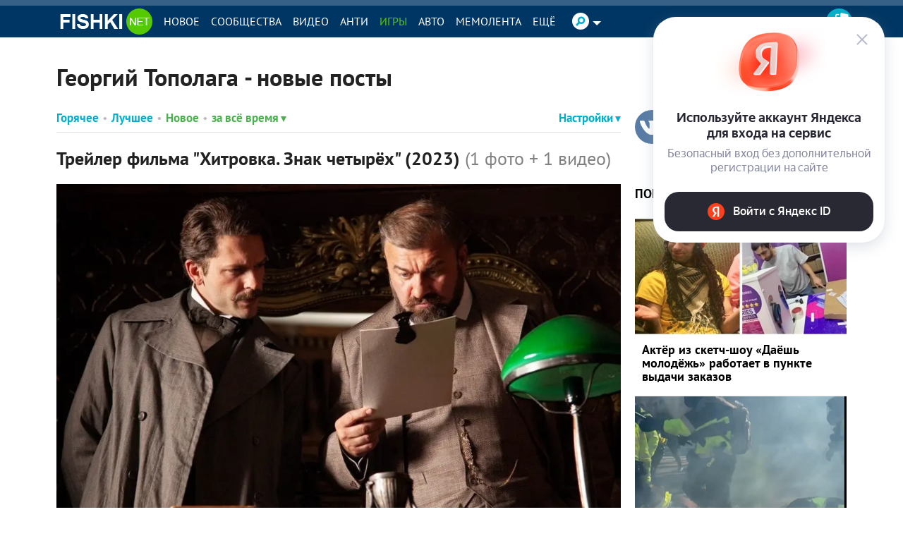

--- FILE ---
content_type: text/html; charset=UTF-8
request_url: https://fishki.net/tag/georgij-topolaga/
body_size: 96024
content:
<!doctype html>
<html class="no-js design2016 html--adaptive" lang="ru" prefix="og: https://ogp.me/ns#">
<head>
    <meta charset="utf-8">
    <meta http-equiv="x-ua-compatible" content="ie=edge">
    <meta name="csrf-token" content="b2754fc6f623b1940b629171c33f855b">
			<meta name="robots" content="noindex, nofollow">
	    <script>var fishki; if (!fishki) fishki = {}; if (Object.defineProperty) { Object.defineProperty(fishki, 'is_adblock', {configurable: false, writable: true}); Object.defineProperty(Object.prototype, 'adblock-enable', {configurable: false, writable: true}); Object.defineProperty(fishki, 'onAdblockDisabled', {configurable: false, writable: true}); Object.defineProperty(fishki, 'onAdblockEnabled', {configurable: false, writable: true}); Object.defineProperty(fishki, 'adblockCheckPassed', {configurable: false, writable: true}); if (!fishki.adv) { fishki.adv = {} } Object.defineProperty(fishki, 'adv', {configurable: false, writable: true}); Object.defineProperty(fishki.adv, 'afterAdblockCheck', {configurable: false, writable: true}); } fishki.boot = (function () { function wait(check, cb, timeout) { if (check()) { cb(); } else { setTimeout(function () { wait(check, cb, timeout); }, timeout || 500); } } function ensure(load, cb, timeout) { var obj = load(); if (obj) { cb(obj); } else { setTimeout(function () { ensure(load, cb, timeout); }, timeout || 500); } } return { wait: wait, ensure: ensure } }) ();</script>
        <link rel="amphtml" href="https://m.fishki.net/tag/georgij-topolaga/?amp=1"/>
    <meta name="viewport"
          content="width=device-width,initial-scale=1">
    <link href="//cdn.fishki.net/favicon_fishki.ico" rel="icon" type="image/x-icon"/>

    <title>Георгий Тополага — посты на Fishki</title>
        <script type="application/ld+json">
        {"@context":"https:\/\/schema.org","@type":"BreadcrumbList","itemListElement":[{"@type":"ListItem","position":1,"name":"\u0413\u043b\u0430\u0432\u043d\u0430\u044f","item":"https:\/\/fishki.net\/"}]}    </script>
        <meta property="fb:admins" content="100001280130064,1170260752">
    <meta property="fb:app_id" content="205618126277069"/>
    <meta property="fb:pages" content="109588389068542"/>

            <meta property="og:type" content="website">
                    <meta property="og:description" content="Георгий Тополага – прикольные фото, видео и новости. Все самое интересное и лучшее по теме Георгий Тополага на развлекательном портале Fishki.net">
                    <meta property="og:title" content="Георгий Тополага — посты на Fishki">
                    <meta property="og:url" content="https://fishki.net/tag/georgij-topolaga/">
                    <meta property="og:image" content="https://fishki.net/images/fishki/logo.png">
                    <meta property="og:site_name" content="Fishki.net - Сайт хорошего настроения">
            
    <meta name="description" content="Георгий Тополага – прикольные фото, видео и новости. Все самое интересное и лучшее по теме Георгий Тополага на развлекательном портале Fishki.net">
    <meta name="keywords" content="прикольные георгий тополага, смешные георгий тополага, лучшие георгий тополага">
    <meta name="revision" content="7a643bab">
    <link rel="canonical" href="https://fishki.net/tag/georgij-topolaga/"/>
    <link rel="alternate" href="https://m.fishki.net/tag/georgij-topolaga/" media="only screen and (max-width: 640px)"/>
    <meta name="twitter:card" content="summary"/>
    <meta name="twitter:site" content="fishkinet"/>
    <meta name="twitter:title" content="Георгий Тополага — посты на Fishki"/>
    <meta name="twitter:description" content="Георгий Тополага – прикольные фото, видео и новости. Все самое интересное и лучшее по теме Георгий Тополага на развлекательном портале Fishki.net"/>
    <meta name="vk:image" content="https://fishki.net/images/fishki/logo.png"/>
    <meta name="twitter:image" content="https://fishki.net/images/fishki/logo.png"/>
    <meta name="twitter:url" content="https://fishki.net/tag/georgij-topolaga/"/>

    <meta name="msvalidate.01" content="CA2986F77B56424C76A7ADC18EFC9A2C"/>
    <meta name="verify-admitad" content="534ea44077"/>
    <meta name="vk_verification" content="89101"/>

    <meta name="google-site-verification" content="4nujsYYFT4fDy45sOQpRXSrr5Zvyz37uM0nVJOJHHLE" />

    <link rel="apple-touch-icon" sizes="57x57" href="/pwa/apple-icon-57x57.png">
    <link rel="apple-touch-icon" sizes="60x60" href="/pwa/apple-icon-60x60.png">
    <link rel="apple-touch-icon" sizes="72x72" href="/pwa/apple-icon-72x72.png">
    <link rel="apple-touch-icon" sizes="76x76" href="/pwa/apple-icon-76x76.png">
    <link rel="apple-touch-icon" sizes="114x114" href="/pwa/apple-icon-114x114.png">
    <link rel="apple-touch-icon" sizes="120x120" href="/pwa/apple-icon-120x120.png">
    <link rel="apple-touch-icon" sizes="144x144" href="/pwa/apple-icon-144x144.png">
    <link rel="apple-touch-icon" sizes="152x152" href="/pwa/apple-icon-152x152.png">
    <link rel="apple-touch-icon" sizes="180x180" href="/pwa/apple-icon-180x180.png">
    <link rel="icon" type="image/png" sizes="192x192" href="/pwa/android-icon-192x192.png">
    <link rel="icon" type="image/png" sizes="32x32" href="/pwa/favicon-32x32.png">
    <link rel="icon" type="image/png" sizes="96x96" href="/pwa/favicon-96x96.png">
    <link rel="icon" type="image/png" sizes="16x16" href="/pwa/favicon-16x16.png">
    <meta name="theme-color" content="#ffffff">
            <meta name="mobile-web-app-capable" content="yes">
        <meta name="apple-mobile-web-app-capable" content="yes">
        <meta name="application-name" content="Fishki">
        <meta name="apple-mobile-web-app-title" content="Fishki">
        <meta name="msapplication-starturl" content="/">
        <link rel="manifest" href="/manifest_main.json?7a643bab">
        <script src="/app.js?7a643bab" async></script>
    


    
    

    <link rel="alternate" type="application/rss+xml" href="/tag/georgij-topolaga/rss/" title="RSS по тегу «Георгий Тополага»">        <link rel="stylesheet" href="https://fishki.net/min/fishki_new/css/min_base.css?7a643bab" type="text/css"/>
    
	
		<script type="text/javascript">window.yaContextCb=window.yaContextCb||[]</script>
<script async src="https://statika.mpsuadv.ru/scripts/9882.js" type="text/javascript"></script>
<script type="text/javascript" src="https://yastatic.net/s3/passport-sdk/autofill/v1/sdk-suggest-with-polyfills-latest.js"></script><style>.st0{fill:#fff}</style><style>    #main-content {        background: var(--c-bg) !important;    }    #branding-div {        position: relative;        cursor: pointer;    }    #branding-img {        top: 0;        position: fixed;        left: 50%;        transform: translate(-50%, 0);        cursor: pointer;    }    .mobile_version #branding-img {        position: absolute;        top: 56px;        width: 100%;    }    .mobile_version #branding-div {        height: 20vw !important;        max-height: 331px;    }    #branding-erid {        display: block;        color: #575c66 !important;        background-color: #fff !important;        opacity: .8 !important;        cursor: pointer !important;        position: absolute !important;        left: 4px !important;        top: 4px !important;        z-index: 10 !important;        font-family: Helvetica,Arial,sans-serif !important;        white-space: nowrap !important;        height: 12px !important;        line-height: 13px !important;        box-sizing: border-box !important;        padding: 0 4px !important;        border-radius: 16px !important;        font-size: 8px !important;        text-transform: uppercase !important;        letter-spacing: .125em !important;        -webkit-transition: color .5s ease-in-out !important;        -o-transition: color .5s ease-in-out !important;        transition: color .5s ease-in-out !important;        z-index: 1;    }    #erid-text.erid-text--with-close-button:after {        content: ' ';        background: url('data:image/svg+xml,%3Csvg%20width%3D%224%22%20height%3D%2212%22%20viewBox%3D%220%200%204%2016%22%20fill%3D%22%23575c66%22%20xmlns%3D%22http%3A%2F%2Fwww.w3.org%2F2000%2Fsvg%22%3E%3Ccircle%20cx%3D%222%22%20cy%3D%222%22%20r%3D%221.5%22%3E%3C%2Fcircle%3E%3Ccircle%20cx%3D%222%22%20cy%3D%228%22%20r%3D%221.5%22%3E%3C%2Fcircle%3E%3Ccircle%20cx%3D%222%22%20cy%3D%2214%22%20r%3D%221.5%22%3E%3C%2Fcircle%3E%3C%2Fsvg%3E');        background-repeat: no-repeat;        background-position: 50% 50%;        position: absolute;        right: -15px;        border-radius: 50%;        background-color: #fff !important;        width: 12px;        height: 12px;        top: 0;        text-align: center;        cursor: pointer;        z-index: 1;    }    #branding-erid + .erid-info {        display: none;        background-color: #fff !important;        opacity: .8 !important;        position: absolute !important;        left: 4px !important;        top: 24px !important;        line-height: 13px !important;        font-size: 8px !important;        text-transform: uppercase !important;        letter-spacing: .125em !important;        padding: 4px 10px !important;        border-radius: 16px !important;    }    #branding-erid.erid-open + .erid-info {        display: block;    }</style><style>    .adfox-branding-banner {        position: fixed;        top: 0;        width: 100%;    }    .bodyadmin .adfox-branding-banner {        top: 25px !important;    }    .adfox-branding-banner > a {        width: 100%;        height: 100vh;        display: block;    }    .adfox-branding-banner > a > img {        position: absolute;        max-width: none !important;        left: 50%;        top: 0;        width: 1920px !important;        transform: translate(-50%);    }    .adfox-branding-banner > a > div {       top: 60px !important;    }    .adfox-branding-banner + .adfox-branding-container {        height: 250px;    }</style><style>    div.container-slider-top {        padding: 4px !important;    }    div.main-container>h1.category_list_h1 {        margin-top: 18px;    }</style><style> .content__filter form .bull--maybe-last:last-child {    display: none; }</style><style>		#medialand_adland_inline_div_2496 {margin: 10px auto;}	</style><style>    #spam-form-holder {        display: none;    }    #spam-form-holder .preloader {        display:none;        width: 830px;        height: 90%;        position: absolute;        z-index:9999;    }    #spam-form-holder .preloader img {        position: fixed;        top: 30%;        right: 0;        bottom: 0;        left:40%;    }    #spam-form-holder .spam-form-buttons {        margin-top: 10px;    }</style></head>
<body class="guest ru static-header static-header-top without-announcement">


<script>
;(function () {
    var src = '//cdn.jsdelivr.net/npm/eruda';
    if (!/eruda=true/.test(window.location) && localStorage.getItem('active-eruda') != 'true') return;
    document.write('<scr' + 'ipt src="' + src + '"></scr' + 'ipt>');
    document.write('<scr' + 'ipt>eruda.init();</scr' + 'ipt>');
})();
</script>
    <svg width="0" height="0" style="position:absolute"><symbol fill="#4a4a4a" viewBox="0 0 35 35" id="audio-pause" xmlns="http://www.w3.org/2000/svg"><path d="M17.5 0C7.84 0 0 7.84 0 17.5S7.84 35 17.5 35 35 27.16 35 17.5 27.16 0 17.5 0zm0 1C26.62 1 34 8.38 34 17.5S26.62 34 17.5 34 1 26.62 1 17.5 8.38 1 17.5 1zm-3.66 10.2c-.37.01-.74.02-1.11.05-.63.04-1.13.62-1.1 1.26.16 2.5.47 3.99.34 6.95-.1 2.32-.32 4.16-.32 4.16-.04.63.43 1.03 1.03.95.73-.08 2.19-.15 2.19-.15.63-.01 1.15-.49 1.17-1.12.09-2.41.21-4.03.17-6.87-.04-2.27-.12-4.07-.12-4.07-.01-.61-.52-1.15-1.14-1.16-.37-.01-.74-.01-1.11 0zm5.65.46c-.63-.02-1.14.45-1.14 1.06.02 2.3.05 3.99.02 6.79-.02 2.31-.05 4.15-.05 4.15-.01.62.51 1.16 1.15 1.2.77.06 2.28.12 2.28.12.64.02 1.14-.48 1.13-1.13-.07-2.59-.21-4.05-.16-7.03.04-2.27.15-4.09.15-4.09.02-.62-.49-1.08-1.13-1.06-.75.02-1.51.01-2.25-.02zm-4.52.66c.08 2.44.24 3.92.15 6.83-.07 2.3-.21 4.13-.21 4.13-.73.02-2.18.14-2.18.14.23-3.69.2-7.38.02-11.05.74-.05 2.21-.06 2.21-.06zm4.52.46c.75.04 2.24.02 2.24.02-.05 2.49-.14 3.82-.09 6.83.04 2.33.1 4.21.1 4.21-.74-.01-2.26-.11-2.26-.11 0-3.69 0-7.35.01-10.96z"/></symbol><symbol viewBox="0 0 35 35" fill="#4a4a4a" id="audio-play" xmlns="http://www.w3.org/2000/svg"><path d="M17.5 0C7.84 0 0 7.84 0 17.5S7.84 35 17.5 35 35 27.16 35 17.5 27.16 0 17.5 0zm0 1C26.62 1 34 8.38 34 17.5 34 26.62 26.62 34 17.5 34 8.38 34 1 26.62 1 17.5 1 8.38 8.38 1 17.5 1zm-3.63 10.38l-.18.59c-.11.36-.2.81-.28 1.41-.25 1.76-.41 4.7-.33 9.86v.14l.07.12c.1.17.25.3.42.39.33.17.75.18 1.11-.04l8.82-5.45c.31-.19.5-.54.5-.88 0-.34-.18-.68-.48-.88l-.02-.01-9.63-5.23zm.66 1.5l8.44 4.59c.03.02.03.03.03.04 0 .01.01.01-.03.03l-8.83 5.45c-.02.02-.04 0-.06 0-.06-4.91.09-7.84.32-9.47.04-.29.08-.43.13-.64z"/></symbol><symbol viewBox="0 0 35 35" fill="#4a4a4a" id="audio-volume" xmlns="http://www.w3.org/2000/svg"><path d="M17.5 0C7.84 0 0 7.84 0 17.5S7.84 35 17.5 35 35 27.16 35 17.5 27.16 0 17.5 0zm0 1C26.62 1 34 8.38 34 17.5 34 26.62 26.62 34 17.5 34 8.38 34 1 26.62 1 17.5 1 8.38 8.38 1 17.5 1zm2.49 8.5a.5.5 0 00-.44.28.5.5 0 00.22.67c3.21 1.61 4.72 3.89 4.72 7.05s-1.51 5.45-4.72 7.05a.5.5 0 00-.22.67.5.5 0 00.67.22c3.45-1.73 5.28-4.45 5.28-7.95s-1.82-6.22-5.28-7.95a.5.5 0 00-.23-.05zm-2.94 1.03l-4.09 4.04-4.03.53.61 5.37h3.49l5.03 3.57-1.02-13.5zm-.83 2.23l.7 9.22-3.56-2.52h-2.92l-.39-3.5 3.38-.44.12-.12 2.67-2.64zm2.74.74a.5.5 0 00-.37.2.5.5 0 00.1.7c1.25.94 1.8 1.93 1.8 3.1s-.55 2.16-1.8 3.1a.5.5 0 00-.1.7.5.5 0 00.7.1c1.42-1.06 2.2-2.4 2.2-3.9s-.78-2.84-2.2-3.9a.5.5 0 00-.28-.1.5.5 0 00-.06 0z"/></symbol><symbol fill="#4a4a4a" viewBox="0 0 35 35" id="audio-volume-muted" xmlns="http://www.w3.org/2000/svg"><path d="M17.5 0C7.84 0 0 7.84 0 17.5S7.84 35 17.5 35 35 27.16 35 17.5 27.16 0 17.5 0zm0 1C26.62 1 34 8.38 34 17.5S26.62 34 17.5 34 1 26.62 1 17.5 8.38 1 17.5 1zm-.46 9.54l-4.08 4.03-4.03.53.61 5.37h3.49l5.03 3.57-1.02-13.5zm-.82 2.22l.7 9.22-3.56-2.52h-2.92l-.39-3.5 3.38-.44.12-.12 2.67-2.64zm3.27.4l-.74.63 2.57 3.06-3.06 2.57.63.74 3.06-2.57 2.57 3.06.75-.62-2.57-3.06 3.06-2.57-.62-.75-3.06 2.57-2.57-3.06z"/></symbol><symbol viewBox="0 0 25 24" id="author-star"><linearGradient id="aea" gradientUnits="userSpaceOnUse" x1="21.66" y1="3.16" x2="1.67" y2="23.15" gradientTransform="matrix(1 0 0 -1 0 26)"><stop offset="0" stop-color="#FFC823"/><stop offset=".5" stop-color="#FFC823"/><stop offset=".52" stop-color="#FFDE69"/><stop offset="1" stop-color="#FFDE69"/></linearGradient><path d="M19.8 13.3h0l2.5-2.4.2-.2c.9-.8.6-1.7-.6-1.8l-1.8-.3-4-.6-1-2h0l-1.6-3.3c-.5-1.1-1.4-1.1-1.9 0L8.9 8.1l-5.8.8c-1.2.2-1.5 1-.6 1.8l4.2 4.1-1 5.8c-.2 1.2.5 1.7 1.6 1.1l3.3-1.7h0l1.9-1 1.9 1h0l1.3.7 1.9 1c1.1.6 1.8 0 1.6-1.1l-.6-3.6h0l-.4-2.1 1.6-1.6z" fill="url(#aea)" stroke="#fff" stroke-width="2" stroke-linejoin="round"/></symbol><symbol viewBox="0 0 38 38" id="avatar-place-first"><linearGradient id="afa" gradientUnits="userSpaceOnUse" x1="35.492" y1="4.508" x2="2.508" y2="37.492" gradientTransform="matrix(1 0 0 -1 0 40)"><stop offset="0" stop-color="#ffc823"/><stop offset=".51" stop-color="#ffc823"/><stop offset=".521" stop-color="#ffde69"/><stop offset="1" stop-color="#ffde69"/></linearGradient><path d="M19 35.5C9.9 35.5 2.5 28.1 2.5 19S9.9 2.5 19 2.5 35.5 9.9 35.5 19 28.1 35.5 19 35.5z" fill="url(#afa)"/><path d="M19 5c7.7 0 14 6.3 14 14s-6.3 14-14 14S5 26.7 5 19 11.3 5 19 5m0-5C8.5 0 0 8.5 0 19s8.5 19 19 19 19-8.5 19-19S29.5 0 19 0z" fill="#fdae09"/><circle cx="19" cy="19" r="16" fill="none" stroke="#ffde69" stroke-width="2" stroke-linecap="round" stroke-dasharray="1.000000e-03,4"/></symbol><symbol viewBox="0 0 38 38" id="avatar-place-rest"><linearGradient id="aga" gradientUnits="userSpaceOnUse" x1="35.492" y1="4.508" x2="2.508" y2="37.492" gradientTransform="matrix(1 0 0 -1 0 40)"><stop offset="0" stop-color="#65e10d"/><stop offset=".51" stop-color="#65e10d"/><stop offset=".521" stop-color="#7df629"/><stop offset="1" stop-color="#7df629"/></linearGradient><path d="M19 35.5C9.9 35.5 2.5 28.1 2.5 19S9.9 2.5 19 2.5 35.5 9.9 35.5 19 28.1 35.5 19 35.5z" fill="url(#aga)"/><path d="M19 5c7.7 0 14 6.3 14 14s-6.3 14-14 14S5 26.7 5 19 11.3 5 19 5m0-5C8.5 0 0 8.5 0 19s8.5 19 19 19 19-8.5 19-19S29.5 0 19 0z" fill="#55ca03"/></symbol><symbol viewBox="0 0 38 38" id="avatar-place-second"><linearGradient id="aha" gradientUnits="userSpaceOnUse" x1="35.492" y1="4.508" x2="2.508" y2="37.492" gradientTransform="matrix(1 0 0 -1 0 40)"><stop offset="0" stop-color="#cecece"/><stop offset=".51" stop-color="#cecece"/><stop offset=".521" stop-color="#e6e6e6"/><stop offset="1" stop-color="#e6e6e6"/></linearGradient><path d="M19 35.5C9.9 35.5 2.5 28.1 2.5 19S9.9 2.5 19 2.5 35.5 9.9 35.5 19 28.1 35.5 19 35.5z" fill="url(#aha)"/><path d="M19 5c7.7 0 14 6.3 14 14s-6.3 14-14 14S5 26.7 5 19 11.3 5 19 5m0-5C8.5 0 0 8.5 0 19s8.5 19 19 19 19-8.5 19-19S29.5 0 19 0z" fill="#bababa"/><circle cx="19" cy="19" r="16" fill="none" stroke="#e6e6e6" stroke-width="2" stroke-linecap="round" stroke-dasharray="1.000000e-03,4"/></symbol><symbol viewBox="0 0 38 38" id="avatar-place-third"><linearGradient id="aia" gradientUnits="userSpaceOnUse" x1="35.492" y1="4.508" x2="2.508" y2="37.492" gradientTransform="matrix(1 0 0 -1 0 40)"><stop offset="0" stop-color="#ff8100"/><stop offset=".51" stop-color="#ff8100"/><stop offset=".521" stop-color="#ffa437"/><stop offset="1" stop-color="#ffa437"/></linearGradient><path d="M19 35.5C9.9 35.5 2.5 28.1 2.5 19S9.9 2.5 19 2.5 35.5 9.9 35.5 19 28.1 35.5 19 35.5z" fill="url(#aia)"/><path d="M19 5c7.7 0 14 6.3 14 14s-6.3 14-14 14S5 26.7 5 19 11.3 5 19 5m0-5C8.5 0 0 8.5 0 19s8.5 19 19 19 19-8.5 19-19S29.5 0 19 0z" fill="#ec7700"/><circle cx="19" cy="19" r="16" fill="none" stroke="#ffa437" stroke-width="2" stroke-linecap="round" stroke-dasharray="1.000000e-03,4"/></symbol><symbol viewBox="0 0 20 20" id="comment-reply"><path d="M16.5 9.4L13 12.9v-1.8H7.3c-1.3 0-2.2.2-2.6.6-.5.4-.7 1.1-.7 2.2v.2h-.5v-1.7c0-1.2.1-2 .3-2.6.2-.5.5-1 1.1-1.4.7-.5 1.9-.8 3.5-.8H13V5.8l3.5 3.6z"/></symbol><symbol viewBox="0 0 35 35" id="emote-angry" xmlns="http://www.w3.org/2000/svg"><defs><linearGradient x1="50%" y1="0%" x2="50%" y2="100%" id="aka"><stop stop-color="#F3842C" offset="0%"/><stop stop-color="#ED2A27" offset="100%"/></linearGradient></defs><g fill="none" fill-rule="evenodd"><path d="M35 17.5C35 7.85 27.15 0 17.5 0S0 7.85 0 17.5 7.85 35 17.5 35 35 27.15 35 17.5" fill="url(#aka)"/><path d="M11.077 21.278c1.476.19 2.956-1.853 3.303-4.558.037-.285.056-.564.065-.84l-1.825-1.252-2.514-1.727-1.205-.827a.462.462 0 10-.523.762l1.29.885a8.291 8.291 0 00-.636 2.313c-.347 2.705.569 5.054 2.045 5.244m15.653-9.085a.462.462 0 00-.642-.12l-1.204.828-2.515 1.727-1.825 1.253c.01.275.029.554.065.839.347 2.706 1.827 4.747 3.303 4.558 1.476-.19 2.392-2.539 2.045-5.244a8.291 8.291 0 00-.636-2.313l1.29-.885a.462.462 0 00.12-.643M11.52 28.037a.61.61 0 00.863.019l.052-.05 2.298-2.204 2.2 2.36.043.044c.353.33.907.31 1.236-.044l2.202-2.36 2.301 2.204.054.051.03.027a.61.61 0 00.859-.078l2.639-3.167a.414.414 0 00-.604-.565l-2.453 2.35-2.22-2.665a.831.831 0 00-1.247-.035l-.034.036-2.166 2.323-2.164-2.323-.037-.04a.832.832 0 00-1.244.038l-2.218 2.665-2.449-2.348a.414.414 0 00-.604.563l2.635 3.167.028.032" fill="#FFF"/></g></symbol><symbol viewBox="0 0 35 35" id="emote-angry-o" xmlns="http://www.w3.org/2000/svg"><g fill="none" fill-rule="evenodd"><path d="M17.5.5A16.947 16.947 0 005.485 5.485 16.946 16.946 0 00.5 17.5c0 4.687 1.907 8.937 4.985 12.015A16.947 16.947 0 0017.5 34.5c4.687 0 8.937-1.907 12.015-4.985A16.948 16.948 0 0034.5 17.5c0-4.687-1.907-8.937-4.985-12.015A16.947 16.947 0 0017.5.5z" stroke="#4A4A4A"/><path d="M11.077 21.278c1.476.19 2.956-1.853 3.303-4.558.037-.285.056-.564.065-.84l-1.825-1.252-2.514-1.727-1.205-.827a.462.462 0 10-.523.762l1.29.885a8.291 8.291 0 00-.636 2.313c-.347 2.705.569 5.054 2.045 5.244m15.653-9.085a.462.462 0 00-.642-.12l-1.204.828-2.515 1.727-1.825 1.253c.01.275.029.554.065.839.347 2.706 1.827 4.747 3.303 4.558 1.476-.19 2.392-2.539 2.045-5.244a8.291 8.291 0 00-.636-2.313l1.29-.885a.462.462 0 00.12-.643M11.52 28.037a.61.61 0 00.863.019l.052-.05 2.298-2.204 2.2 2.36.043.044c.353.33.907.31 1.236-.044l2.202-2.36 2.301 2.204.054.051.03.027a.61.61 0 00.859-.078l2.639-3.167a.414.414 0 00-.604-.565l-2.453 2.35-2.22-2.665a.831.831 0 00-1.247-.035l-.034.036-2.166 2.323-2.164-2.323-.037-.04a.832.832 0 00-1.244.038l-2.218 2.665-2.449-2.348a.414.414 0 00-.604.563l2.635 3.167.028.032" fill="#4A4A4A"/></g></symbol><symbol viewBox="0 0 35 35" id="emote-dislike" xmlns="http://www.w3.org/2000/svg"><defs><linearGradient x1="50%" y1="0%" x2="50%" y2="100%" id="ama"><stop stop-color="#F40000" offset="0%"/><stop stop-color="#BA0000" offset="100%"/></linearGradient></defs><g transform="rotate(-180 17.5 17.5)" fill="none" fill-rule="evenodd"><circle fill="url(#ama)" transform="rotate(-180 17.5 17.5)" cx="17.5" cy="17.5" r="17.5"/><path d="M11.083 16.16c0-.87-.783-1.577-1.75-1.577-.966 0-1.75.706-1.75 1.577v9.68c0 .87.784 1.577 1.75 1.577.967 0 1.75-.706 1.75-1.577v-9.68zm1.532 9.633a.86.86 0 01-.365-.702v-8.43a.86.86 0 01.33-.677c.064-.05 1.582-1.236 3.166-2.103 1.968-1.077 3.324-2.594 3.647-3.537.399-1.165.945-2.76 2.718-2.76.842 0 1.533.473 1.896 1.299.736 1.674-.04 4-1.332 5.838.87.204 1.95.468 2.584.666 1.18.368 1.978 1.219 2.131 2.276.158 1.085-.398 2.17-1.533 3.013-.833 2.262-2.29 5.846-3.347 6.433-.39.216-1.094.308-1.956.308-2.683 0-6.896-.886-7.94-1.624z" fill="#FFF"/></g></symbol><symbol viewBox="0 0 35 35" id="emote-dislike-o" xmlns="http://www.w3.org/2000/svg"><g transform="rotate(-180 17.5 17.5)" stroke="#4A4A4A" fill="none" fill-rule="evenodd"><circle cx="17.5" cy="17.5" r="17"/><path d="M9.333 15.083c-.351 0-.671.125-.902.334a.998.998 0 00-.348.743v9.68c0 .292.136.553.348.743.23.209.55.334.902.334s.672-.125.903-.334a1 1 0 00.347-.743v-9.68a1 1 0 00-.347-.743 1.345 1.345 0 00-.903-.334zm12.778-7c-.564 0-.972.204-1.276.512-.51.518-.756 1.288-.969 1.911-.345 1.007-1.766 2.656-3.88 3.814-1.427.78-2.799 1.827-3.236 2.34l.154 8.725c1.005.71 5.072 1.532 7.65 1.532.75 0 1.371-.056 1.714-.246 1.01-.56 2.332-4.028 3.291-6.396.5-.37.875-.792 1.105-1.243a2.14 2.14 0 00.231-1.297 2.076 2.076 0 00-.55-1.127c-.311-.332-.733-.587-1.235-.744-.625-.195-1.69-.455-2.55-.656a92.247 92.247 0 00-.75-.172c.16-.196.312-.398.456-.602 1.177-1.675 1.962-3.805 1.283-5.35a1.733 1.733 0 00-.593-.748 1.473 1.473 0 00-.845-.253z"/></g></symbol><symbol viewBox="0 0 35 35" id="emote-like" xmlns="http://www.w3.org/2000/svg"><defs><linearGradient x1="50%" y1="0%" x2="50%" y2="100%" id="aoa"><stop stop-color="#83E642" offset="0%"/><stop stop-color="#55B941" offset="100%"/></linearGradient></defs><g fill="none" fill-rule="evenodd"><circle fill="url(#aoa)" cx="17.5" cy="17.5" r="17.5"/><path d="M11.083 16.16c0-.87-.783-1.577-1.75-1.577-.966 0-1.75.706-1.75 1.577v9.68c0 .87.784 1.577 1.75 1.577.967 0 1.75-.706 1.75-1.577v-9.68zm1.532 9.633a.86.86 0 01-.365-.702v-8.43a.86.86 0 01.33-.677c.064-.05 1.582-1.236 3.166-2.103 1.968-1.077 3.324-2.594 3.647-3.537.399-1.165.945-2.76 2.718-2.76.842 0 1.533.473 1.896 1.299.736 1.674-.04 4-1.332 5.838.87.204 1.95.468 2.584.666 1.18.368 1.978 1.219 2.131 2.276.158 1.085-.398 2.17-1.533 3.013-.833 2.262-2.29 5.846-3.347 6.433-.39.216-1.094.308-1.956.308-2.683 0-6.896-.886-7.94-1.624z" fill="#FFF"/></g></symbol><symbol viewBox="0 0 35 35" id="emote-like-o" xmlns="http://www.w3.org/2000/svg"><g stroke="#4A4A4A" fill="none" fill-rule="evenodd"><circle cx="17.5" cy="17.5" r="17"/><path d="M9.333 15.083c-.351 0-.671.125-.902.334a.998.998 0 00-.348.743v9.68c0 .292.136.553.348.743.23.209.55.334.902.334s.672-.125.903-.334a1 1 0 00.347-.743v-9.68a1 1 0 00-.347-.743 1.345 1.345 0 00-.903-.334zm12.778-7c-.564 0-.972.204-1.276.512-.51.518-.756 1.288-.969 1.911-.345 1.007-1.766 2.656-3.88 3.814-1.427.78-2.799 1.827-3.236 2.34l.154 8.725c1.005.71 5.072 1.532 7.65 1.532.75 0 1.371-.056 1.714-.246 1.01-.56 2.332-4.028 3.291-6.396.5-.37.875-.792 1.105-1.243a2.14 2.14 0 00.231-1.297 2.076 2.076 0 00-.55-1.127c-.311-.332-.733-.587-1.235-.744-.625-.195-1.69-.455-2.55-.656a92.247 92.247 0 00-.75-.172c.16-.196.312-.398.456-.602 1.177-1.675 1.962-3.805 1.283-5.35a1.733 1.733 0 00-.593-.748 1.473 1.473 0 00-.845-.253z"/></g></symbol><symbol viewBox="0 0 35 35" id="emote-lol" xmlns="http://www.w3.org/2000/svg"><defs><linearGradient x1="50%" y1="0%" x2="50%" y2="100%" id="aqa"><stop stop-color="#FBD21C" offset="0%"/><stop stop-color="#F1AD0A" offset="100%"/></linearGradient></defs><g fill="none" fill-rule="evenodd"><circle fill="url(#aqa)" cx="17.5" cy="17.5" r="17.5"/><path d="M20 16.68c.045.008.103-.012.17-.048.07-.036.136-.09.24-.14.089-.053.21-.103.338-.155.072-.023.137-.05.216-.073.084-.021.158-.049.25-.07.182-.042.38-.088.607-.123.22-.041.472-.068.733-.102.266-.024.546-.057.842-.07.293-.015.6-.03.901-.024.305.006.608.029.897.055.29.024.565.068.825.105.257.043.499.087.717.138.114.023.21.055.315.078l.282.084.25.088c.079.032.152.063.221.09l.192.091.161.088c.11.053.18.107.256.137.071.032.131.045.173.03.043-.014.078-.059.102-.139a.82.82 0 00.022-.345 1.752 1.752 0 00-.047-.246 3.843 3.843 0 00-.103-.28 3.646 3.646 0 00-.164-.302c-.064-.104-.142-.203-.227-.313a5.068 5.068 0 00-.29-.31c-.108-.094-.222-.204-.35-.295a4.945 4.945 0 00-.865-.523 5.68 5.68 0 00-1.067-.379 5.85 5.85 0 00-1.258-.167 5.834 5.834 0 00-1.26.122 6.034 6.034 0 00-1.071.328 5.182 5.182 0 00-.884.471 3.88 3.88 0 00-.676.564c-.095.095-.177.207-.25.301-.074.1-.133.21-.185.303a1.535 1.535 0 00-.166.546.713.713 0 00.038.356c.032.08.072.12.115.128m3.013-5.629c.054.009.113.016.176.022l.207.034c.148.025.308.029.49.068.09.016.185.03.282.042.097.013.199.044.303.062.21.033.431.102.665.158.118.026.235.077.357.112l.185.057c.06.022.121.05.183.074.123.055.256.09.38.155.124.062.253.124.385.183.125.075.248.146.37.212.125.064.23.154.344.223.056.037.113.071.166.109l.153.12c.098.08.207.146.295.227.18.16.363.303.51.457.075.074.158.141.224.214.066.072.13.14.195.206.137.127.231.256.336.363l.147.151c.04.049.08.092.118.132.153.157.281.24.358.221.077-.02.136-.15.158-.396.005-.062.009-.13.01-.206-.004-.074-.016-.152-.029-.237-.028-.17-.06-.374-.142-.578a8.557 8.557 0 00-.126-.33c-.047-.115-.114-.224-.178-.343-.124-.242-.3-.473-.492-.72-.094-.125-.214-.233-.328-.355l-.18-.18c-.063-.057-.132-.11-.2-.166-.14-.107-.275-.23-.436-.326a16.914 16.914 0 00-.49-.295 19.017 19.017 0 00-.522-.235c-.17-.076-.349-.117-.517-.17-.085-.025-.168-.051-.251-.07l-.25-.045c-.165-.025-.322-.061-.48-.067-.312-.017-.602-.029-.872.008-.134.015-.26.022-.382.05a8.183 8.183 0 00-.343.084c-.215.049-.4.14-.555.214-.078.039-.149.073-.211.113a2.49 2.49 0 00-.164.125c-.19.158-.263.282-.235.356.028.074.17.132.386.167M6.672 16.86c.043.014.103 0 .174-.03.075-.03.146-.085.256-.138a67.7 67.7 0 01.161-.088l.192-.09.22-.09.25-.089.283-.084c.105-.023.201-.055.315-.077.218-.052.46-.096.717-.14.26-.036.534-.08.825-.104.29-.026.592-.049.897-.055.3-.006.608.008.901.024.296.013.576.046.842.07.26.034.512.06.733.102.227.035.425.08.606.123.093.021.167.049.251.07.079.023.143.05.216.073.127.052.249.102.338.156.103.05.17.103.24.139.067.036.125.056.17.047.043-.009.083-.048.114-.128a.713.713 0 00.039-.356 1.529 1.529 0 00-.166-.546c-.053-.093-.111-.203-.185-.302-.074-.095-.155-.207-.25-.302a3.88 3.88 0 00-.676-.564 5.218 5.218 0 00-.884-.472 6.056 6.056 0 00-1.07-.327 5.85 5.85 0 00-1.26-.122c-.452.01-.87.073-1.259.167a5.68 5.68 0 00-1.067.379c-.323.156-.613.33-.865.523-.128.09-.242.201-.35.296a5.125 5.125 0 00-.29.309c-.085.11-.162.21-.227.313-.063.108-.12.205-.164.302a3.666 3.666 0 00-.103.28c-.025.088-.036.173-.047.246a.818.818 0 00.022.345c.024.08.059.125.101.14m-1.255-2.208c.077.02.205-.064.358-.221.038-.04.078-.083.118-.132l.147-.15c.105-.108.2-.237.336-.364.064-.065.13-.134.195-.207.066-.072.15-.139.225-.213.146-.154.329-.296.509-.457.088-.081.196-.148.295-.228l.153-.12c.053-.037.11-.07.166-.108.114-.07.22-.159.344-.223.122-.066.245-.137.37-.212.132-.06.26-.12.385-.183.124-.065.257-.1.38-.155.061-.024.122-.051.183-.074l.185-.057c.122-.035.239-.086.357-.112.234-.056.455-.125.665-.158.104-.018.206-.048.303-.061.097-.013.191-.027.281-.043.183-.039.343-.043.49-.068l.208-.034a2.56 2.56 0 00.176-.022c.216-.035.358-.093.386-.167.028-.074-.046-.198-.235-.356a2.578 2.578 0 00-.164-.125c-.062-.04-.133-.074-.21-.113-.156-.073-.341-.165-.556-.214a9.105 9.105 0 00-.343-.084c-.121-.028-.248-.034-.382-.05-.27-.037-.56-.025-.873-.008-.157.006-.314.042-.479.067l-.25.044c-.083.02-.166.046-.251.07-.168.054-.346.095-.516.171-.172.074-.346.152-.523.235a17.2 17.2 0 00-.49.295c-.16.096-.296.219-.436.326-.068.056-.137.109-.2.166l-.18.18c-.114.121-.234.23-.328.355-.193.247-.368.478-.492.72-.064.12-.13.228-.178.343a8.883 8.883 0 00-.126.33c-.083.204-.113.408-.142.577-.013.086-.025.164-.028.238 0 .076.004.144.01.206.021.246.08.377.157.396m1.885 8.09a11.445 11.445 0 002.947 4.137 11.24 11.24 0 003.01 1.922c1.223.528 2.7.913 4.402.915a11.079 11.079 0 004.404-.915 11.245 11.245 0 003.01-1.923 11.408 11.408 0 002.947-4.136c.253-.603.417-1.141.532-1.6a9.46 9.46 0 00.179-.889c.099-.663-.149-1.331-1.25-.904-.508.196-1.205.443-2.08.665-1.027.259-2.292.49-3.653.65-1.36.158-2.807.257-4.089.254a35.928 35.928 0 01-4.088-.254 29.359 29.359 0 01-3.653-.65 17.953 17.953 0 01-2.08-.665c-1.101-.427-1.349.24-1.25.904a10.84 10.84 0 00.711 2.489" fill="#FFF"/></g></symbol><symbol viewBox="0 0 35 35" id="emote-lol-o" xmlns="http://www.w3.org/2000/svg"><g fill="none" fill-rule="evenodd"><circle stroke="#4A4A4A" cx="17.5" cy="17.5" r="17"/><path d="M19.75 16.763c.045.009.103-.012.17-.048.07-.036.136-.09.24-.139a2.42 2.42 0 01.338-.155c.072-.023.137-.05.216-.074.084-.021.158-.048.25-.07.182-.042.38-.087.607-.123.22-.041.472-.068.733-.102.266-.024.546-.057.842-.07.293-.015.6-.03.901-.023.305.006.608.028.897.055.29.024.565.067.825.104.257.043.499.087.717.139.114.022.21.055.315.078l.282.083c.088.031.172.06.25.089l.221.09.192.09.161.089c.11.052.18.106.256.137.071.031.131.044.173.03.043-.015.078-.06.102-.14a.82.82 0 00.022-.345 1.78 1.78 0 00-.047-.246 3.843 3.843 0 00-.103-.28 3.646 3.646 0 00-.164-.302c-.064-.103-.142-.203-.227-.313a5.068 5.068 0 00-.29-.31c-.108-.094-.222-.204-.35-.294a4.945 4.945 0 00-.865-.524 5.68 5.68 0 00-1.067-.378 5.85 5.85 0 00-1.258-.168 5.834 5.834 0 00-1.26.122 6.034 6.034 0 00-1.071.328 5.182 5.182 0 00-.884.471 3.88 3.88 0 00-.676.564c-.095.095-.177.207-.25.302-.074.1-.133.21-.185.302a1.535 1.535 0 00-.166.546.713.713 0 00.038.356c.032.08.072.12.115.129m3.013-5.63c.054.01.113.017.176.023l.207.033c.148.025.308.03.49.069.09.015.185.029.282.042.097.013.199.043.303.062.21.032.431.101.665.157.118.026.235.077.357.113l.185.056c.06.023.121.05.183.075.123.054.256.09.38.154.124.063.253.124.385.183.125.075.248.146.37.213.125.064.23.153.344.223.056.037.113.07.166.108l.153.12c.098.08.207.146.295.228.18.16.363.302.51.456.075.075.158.142.224.214.066.072.13.14.195.206.137.128.231.256.336.364l.147.15c.04.049.08.093.118.132.153.158.281.241.358.222.077-.02.136-.151.158-.397.005-.062.009-.13.01-.206-.004-.074-.016-.151-.029-.237-.028-.17-.06-.374-.142-.578a8.557 8.557 0 00-.126-.33c-.047-.115-.114-.223-.178-.342-.124-.242-.3-.473-.492-.72-.094-.126-.214-.234-.328-.356l-.18-.18c-.063-.056-.132-.11-.2-.166-.14-.107-.275-.23-.436-.326a16.914 16.914 0 00-.49-.295c-.177-.083-.351-.16-.522-.234-.17-.077-.349-.117-.517-.171-.085-.024-.168-.05-.251-.07l-.25-.045c-.165-.025-.322-.06-.48-.067-.312-.017-.602-.029-.872.008-.134.016-.26.023-.382.05a8.183 8.183 0 00-.343.085c-.215.048-.4.14-.555.213-.078.04-.149.073-.211.113a2.49 2.49 0 00-.164.125c-.19.159-.263.282-.235.356.028.074.17.132.386.167m-16.341 5.81c.043.014.103.001.174-.03.075-.03.146-.085.256-.137a67.7 67.7 0 01.161-.088l.192-.091.22-.09.25-.089.283-.083c.105-.023.201-.056.315-.078.218-.052.46-.096.717-.139.26-.037.534-.08.825-.104.29-.027.592-.05.897-.056.3-.005.608.009.901.024.296.013.576.046.842.07.26.034.512.061.733.102.227.036.425.08.606.124.093.02.167.048.251.069.079.023.143.05.216.073.127.052.249.102.338.156.103.05.17.103.24.14.067.035.125.056.17.047.043-.01.083-.049.114-.128a.713.713 0 00.039-.357 1.529 1.529 0 00-.166-.545c-.053-.093-.111-.203-.185-.303-.074-.095-.155-.207-.25-.302a3.88 3.88 0 00-.676-.564 5.218 5.218 0 00-.884-.471 6.056 6.056 0 00-1.07-.327 5.85 5.85 0 00-1.26-.123 5.82 5.82 0 00-1.259.168 5.68 5.68 0 00-1.067.378c-.323.156-.613.33-.865.524-.128.09-.242.2-.35.295a5.125 5.125 0 00-.29.31c-.085.11-.162.209-.227.312-.063.108-.12.205-.164.303a3.666 3.666 0 00-.103.28c-.025.087-.036.173-.047.245a.818.818 0 00.022.345c.024.08.059.125.101.14m-1.255-2.207c.077.02.205-.064.358-.222.038-.039.078-.083.118-.131l.147-.151c.105-.108.2-.237.336-.364.064-.065.13-.134.195-.207.066-.071.15-.138.225-.213.146-.154.329-.296.509-.456.088-.082.196-.148.295-.229l.153-.119c.053-.037.11-.071.166-.108.114-.07.22-.16.344-.223.122-.067.245-.138.37-.213.132-.06.26-.12.385-.182.124-.065.257-.1.38-.155.061-.025.122-.052.183-.075l.185-.057c.122-.035.239-.086.357-.112.234-.056.455-.125.665-.157.104-.019.206-.05.303-.062a8.93 8.93 0 00.281-.042c.183-.04.343-.044.49-.068l.208-.034c.063-.006.122-.014.176-.022.216-.036.358-.094.386-.168.028-.074-.046-.197-.235-.356a2.578 2.578 0 00-.164-.125c-.062-.04-.133-.074-.21-.113-.156-.073-.341-.164-.556-.213a9.105 9.105 0 00-.343-.085c-.121-.027-.248-.034-.382-.05-.27-.037-.56-.025-.873-.008-.157.006-.314.042-.479.067l-.25.044c-.083.02-.166.047-.251.07-.168.055-.346.095-.516.172-.172.073-.346.151-.523.234a17.2 17.2 0 00-.49.295c-.16.096-.296.22-.436.326-.068.056-.137.11-.2.166l-.18.18c-.114.122-.234.23-.328.355-.193.248-.368.479-.492.72-.064.12-.13.228-.178.343a8.883 8.883 0 00-.126.33c-.083.204-.113.408-.142.578-.013.086-.025.163-.028.237 0 .076.004.145.01.206.021.246.08.377.157.397" fill="#4A4A4A"/><path d="M7.052 22.825a11.445 11.445 0 002.947 4.137 11.24 11.24 0 003.01 1.922c1.223.528 2.7.913 4.402.915a11.079 11.079 0 004.404-.915 11.245 11.245 0 003.01-1.922 11.408 11.408 0 002.947-4.137c.253-.603.417-1.14.532-1.599a9.46 9.46 0 00.179-.89c.099-.663-.149-1.33-1.25-.904-.508.197-1.205.443-2.08.665a29.15 29.15 0 01-3.653.65 35.69 35.69 0 01-4.089.254 35.928 35.928 0 01-4.088-.254 29.359 29.359 0 01-3.653-.65 17.953 17.953 0 01-2.08-.665c-1.101-.427-1.349.241-1.25.904a10.84 10.84 0 00.711 2.489" stroke="#4A4A4A"/></g></symbol><symbol viewBox="0 0 35 35" id="emote-omg" xmlns="http://www.w3.org/2000/svg"><defs><linearGradient x1="50%" y1="0%" x2="50%" y2="100%" id="asa"><stop stop-color="#3CB1FE" offset="0%"/><stop stop-color="#286BED" offset="100%"/></linearGradient></defs><g fill="none" fill-rule="evenodd"><circle fill="url(#asa)" cx="17.5" cy="17.5" r="17.5"/><path d="M20.093 26.408c0-1.53-1.06-2.77-2.369-2.77-1.309 0-2.37 1.24-2.37 2.77 0 1.529 1.061 2.769 2.37 2.769 1.308 0 2.37-1.24 2.37-2.77m-4.979-9.674a5.217 5.217 0 00-5.211-5.211 5.217 5.217 0 00-5.212 5.211 5.217 5.217 0 005.212 5.211 5.217 5.217 0 005.211-5.211" fill="#FFF"/><path d="M11.551 16.733a1.648 1.648 0 10-3.296 0 1.648 1.648 0 003.296 0" fill="#328FF6"/><path d="M30.254 16.733a5.217 5.217 0 00-5.212-5.211 5.217 5.217 0 00-5.211 5.211 5.217 5.217 0 005.211 5.211 5.217 5.217 0 005.212-5.211" fill="#FFF"/><path d="M26.69 16.733a1.648 1.648 0 10-3.296 0 1.648 1.648 0 003.296 0" fill="#328FF6"/><path d="M5.87 10.056c.576-.506 1.391-1.2 2.491-1.783.275-.149.53-.268.79-.378.258-.108.508-.202.747-.285.477-.165.9-.286 1.252-.38l.836-.214c.205-.058.347-.105.385-.188.038-.078-.025-.237-.238-.4-.21-.163-.564-.312-1.017-.383a4.75 4.75 0 00-1.613.055 6.18 6.18 0 00-.953.268 6.147 6.147 0 00-.998.478 7 7 0 00-1.597 1.3c-.413.45-.71.891-.91 1.276-.403.771-.415 1.313-.27 1.378.146.07.518-.236 1.094-.744m17.091-3.04l.836.214c.351.094.775.215 1.252.38.238.083.49.177.747.285.26.11.515.229.79.378 1.1.583 1.915 1.277 2.492 1.783.576.508.948.813 1.094.744.145-.065.133-.607-.27-1.378a6.075 6.075 0 00-.91-1.276 7 7 0 00-1.597-1.3 6.147 6.147 0 00-.998-.478 6.173 6.173 0 00-.953-.268 4.75 4.75 0 00-1.613-.055c-.453.07-.807.22-1.017.384-.213.162-.276.321-.239.399.04.083.181.13.386.188" fill="#FFF"/></g></symbol><symbol viewBox="0 0 35 35" id="emote-omg-o" xmlns="http://www.w3.org/2000/svg"><g fill="none" fill-rule="evenodd"><circle stroke="#4A4A4A" cx="17.5" cy="17.5" r="17"/><path d="M20.093 26.408c0-1.53-1.06-2.77-2.369-2.77-1.309 0-2.37 1.24-2.37 2.77 0 1.529 1.061 2.769 2.37 2.769 1.308 0 2.37-1.24 2.37-2.77" fill="#4A4A4A"/><path d="M15.115 16.733a5.217 5.217 0 00-5.211-5.211 5.217 5.217 0 00-5.212 5.211 5.217 5.217 0 005.212 5.211 5.217 5.217 0 005.211-5.211" stroke="#4A4A4A"/><path d="M11.551 16.733a1.648 1.648 0 10-3.296 0 1.648 1.648 0 003.296 0" fill="#4A4A4A"/><path d="M30.254 16.733a5.217 5.217 0 00-5.212-5.211 5.217 5.217 0 00-5.211 5.211 5.217 5.217 0 005.211 5.211 5.217 5.217 0 005.212-5.211" stroke="#4A4A4A"/><path d="M26.69 16.733a1.648 1.648 0 10-3.296 0 1.648 1.648 0 003.296 0M5.87 10.056c.576-.506 1.391-1.2 2.491-1.783.275-.149.53-.268.79-.378.258-.108.508-.202.747-.285.477-.165.9-.286 1.252-.38l.836-.214c.205-.058.347-.105.385-.188.038-.078-.025-.237-.238-.4-.21-.163-.564-.312-1.017-.383a4.75 4.75 0 00-1.613.055 6.18 6.18 0 00-.953.268 6.147 6.147 0 00-.998.478 7 7 0 00-1.597 1.3c-.413.45-.71.891-.91 1.276-.403.771-.415 1.313-.27 1.378.146.07.518-.236 1.094-.744m17.091-3.04l.836.214c.351.094.775.215 1.252.38.238.083.49.177.747.285.26.11.515.229.79.378 1.1.583 1.915 1.277 2.492 1.783.576.508.948.813 1.094.744.145-.065.133-.607-.27-1.378a6.075 6.075 0 00-.91-1.276 7 7 0 00-1.597-1.3 6.147 6.147 0 00-.998-.478 6.173 6.173 0 00-.953-.268 4.75 4.75 0 00-1.613-.055c-.453.07-.807.22-1.017.384-.213.162-.276.321-.239.399.04.083.181.13.386.188" fill="#4A4A4A"/></g></symbol><symbol viewBox="0 0 35 35" id="emote-sad" xmlns="http://www.w3.org/2000/svg"><defs><linearGradient x1="50%" y1="0%" x2="50%" y2="100%" id="aua"><stop stop-color="#833BBD" offset="0%"/><stop stop-color="#554FA0" offset="100%"/></linearGradient></defs><g fill="none" fill-rule="evenodd"><path d="M17.5 0C7.85 0 0 7.85 0 17.5S7.85 35 17.5 35 35 27.15 35 17.5 27.15 0 17.5 0z" fill="url(#aua)"/><path d="M6.02 16.165c.69-.237 1.649-.622 2.782-1.125 1.13-.508 2.047-.975 2.622-1.425.579-.445.805-.895.698-1.096-.106-.2-.605-.267-1.298-.039-.697.222-1.598.717-2.654 1.366-1.054.653-1.912 1.229-2.496 1.665-.583.435-.878.755-.825.855.053.1.483.037 1.172-.2m20.167-1.126c1.133.503 2.092.889 2.781 1.125.688.238 1.118.302 1.171.201.053-.1-.242-.42-.825-.855-.583-.436-1.442-1.012-2.495-1.665-1.056-.649-1.959-1.144-2.655-1.366-.693-.228-1.192-.162-1.298.04-.106.2.12.65.698 1.095.576.45 1.493.917 2.623 1.425M7.8 21.881c.697.356 1.622.63 2.72.632a6.007 6.007 0 002.718-.632c.7-.358 1.18-.792 1.487-1.176.308-.387.451-.724.497-.968.044-.247-.007-.402-.11-.478-.216-.158-.615.02-1.303.335-.347.154-.774.339-1.314.498a7.056 7.056 0 01-1.976.288 7.057 7.057 0 01-1.976-.289 10.2 10.2 0 01-1.314-.497c-.688-.315-1.087-.492-1.303-.335-.103.076-.154.231-.11.478.046.244.189.581.497.968.308.384.788.818 1.487 1.176m13.952 0a6 6 0 002.718.632 6.009 6.009 0 002.719-.632c.7-.358 1.18-.792 1.487-1.176.309-.387.451-.724.497-.968.044-.247-.007-.402-.11-.478-.216-.158-.615.02-1.303.335-.347.154-.774.339-1.314.498a7.058 7.058 0 01-1.976.288 7.057 7.057 0 01-1.976-.289c-.54-.158-.966-.343-1.314-.497-.687-.315-1.087-.492-1.303-.335-.103.076-.154.231-.11.478.046.244.189.581.497.968.308.384.788.818 1.488 1.176m-7.949 6.623c.647-.37 2.055-.516 3.647-.516 1.591 0 3 .147 3.646.516.592.338 1.188.445 1.456.235.112-.088.171-.26.122-.537-.05-.274-.209-.653-.552-1.089-.342-.431-.875-.919-1.652-1.322a6.61 6.61 0 00-3.02-.71 6.609 6.609 0 00-3.02.71c-.778.403-1.311.89-1.653 1.322-.343.436-.501.815-.552 1.09-.049.276.01.448.122.536.268.21.865.103 1.456-.235" fill="#FFF"/></g></symbol><symbol viewBox="0 0 35 35" id="emote-sad-o" xmlns="http://www.w3.org/2000/svg"><g fill="none" fill-rule="evenodd"><path d="M17.5.5A16.947 16.947 0 005.485 5.485 16.946 16.946 0 00.5 17.499c0 4.687 1.907 8.937 4.985 12.016A16.947 16.947 0 0017.5 34.5c4.687 0 8.937-1.907 12.015-4.985A16.948 16.948 0 0034.5 17.499c0-4.686-1.907-8.936-4.985-12.014A16.947 16.947 0 0017.5.5z" stroke="#4A4A4A"/><path d="M6.02 16.165c.69-.237 1.649-.622 2.782-1.125 1.13-.508 2.047-.975 2.622-1.425.579-.445.805-.895.698-1.096-.106-.2-.605-.267-1.298-.039-.697.222-1.598.717-2.654 1.366-1.054.653-1.912 1.229-2.496 1.665-.583.435-.878.755-.825.855.053.1.483.037 1.172-.2m20.167-1.126c1.133.503 2.092.889 2.781 1.125.688.238 1.118.302 1.171.201.053-.1-.242-.42-.825-.855-.583-.436-1.442-1.012-2.495-1.665-1.056-.649-1.959-1.144-2.655-1.366-.693-.228-1.192-.162-1.298.04-.106.2.12.65.698 1.095.576.45 1.493.917 2.623 1.425M7.8 21.881c.697.356 1.622.63 2.72.632a6.007 6.007 0 002.718-.632c.7-.358 1.18-.792 1.487-1.176.308-.387.451-.724.497-.968.044-.247-.007-.402-.11-.478-.216-.158-.615.02-1.303.335-.347.154-.774.339-1.314.498a7.056 7.056 0 01-1.976.288 7.057 7.057 0 01-1.976-.289 10.2 10.2 0 01-1.314-.497c-.688-.315-1.087-.492-1.303-.335-.103.076-.154.231-.11.478.046.244.189.581.497.968.308.384.788.818 1.487 1.176m13.952 0a6 6 0 002.718.632 6.009 6.009 0 002.719-.632c.7-.358 1.18-.792 1.487-1.176.309-.387.451-.724.497-.968.044-.247-.007-.402-.11-.478-.216-.158-.615.02-1.303.335-.347.154-.774.339-1.314.498a7.058 7.058 0 01-1.976.288 7.057 7.057 0 01-1.976-.289c-.54-.158-.966-.343-1.314-.497-.687-.315-1.087-.492-1.303-.335-.103.076-.154.231-.11.478.046.244.189.581.497.968.308.384.788.818 1.488 1.176m-7.949 6.623c.647-.37 2.055-.516 3.647-.516 1.591 0 3 .147 3.646.516.592.338 1.188.445 1.456.235.112-.088.171-.26.122-.537-.05-.274-.209-.653-.552-1.089-.342-.431-.875-.919-1.652-1.322a6.61 6.61 0 00-3.02-.71 6.609 6.609 0 00-3.02.71c-.778.403-1.311.89-1.653 1.322-.343.436-.501.815-.552 1.09-.049.276.01.448.122.536.268.21.865.103 1.456-.235" fill="#4A4A4A"/></g></symbol><symbol viewBox="0 0 23 23" id="footer-fb"><circle cx="11.5" cy="11.5" r="11.5" fill="#1a4a73"/><path d="M11.531 18v-5.631H10v-2.027h1.532V8.611c0-1.36.9-2.609 2.989-2.609a13.079 13.079 0 011.468.078l-.05 1.893s-.639-.006-1.331-.006a.733.733 0 00-.872.9v1.48H16l-.1 2.026h-2.164V18h-2.205z" fill-rule="evenodd" fill="#1d1e1e"/><path d="M10.531 17v-5.631H9V9.342h1.532V7.611c0-1.36.9-2.609 2.989-2.609a13.079 13.079 0 011.468.078l-.05 1.893s-.639-.006-1.331-.006a.733.733 0 00-.872.9v1.48H15l-.1 2.026h-2.164V17h-2.205z" fill="#fff" fill-rule="evenodd"/></symbol><symbol viewBox="0 0 23 23" id="footer-ios"><circle class="axcls-1" cx="11.5" cy="11.5" r="11.5" fill="#1a4a73"/><path d="M14.891 6.5c-.632.025-1.391.407-1.845.928-.385.438-.761 1.168-.662 1.903a.1.1 0 00.091.086c.043.003.087.005.13.005.619 0 1.286-.336 1.741-.876.48-.57.722-1.303.649-1.958a.1.1 0 00-.104-.088zm-.2 2.845c-.523 0-1.025.194-1.428.35-.278.108-.519.2-.685.2-.186 0-.428-.093-.708-.202-.374-.146-.798-.31-1.247-.31h-.032c-1.044.014-2.031.6-2.575 1.528-1.035 1.76-.377 4.432.767 6.052.571.81 1.15 1.537 1.941 1.537h.045c.372-.015.641-.128.901-.236.292-.122.594-.248 1.067-.248.45 0 .738.122 1.016.24.274.116.556.236.973.228.892-.016 1.44-.8 1.923-1.492a6.56 6.56 0 00.842-1.693l.004-.01a.098.098 0 00-.054-.121l-.007-.003c-.157-.063-1.535-.662-1.55-2.296-.013-1.327 1.034-2.03 1.244-2.158l.01-.006a.097.097 0 00.029-.138c-.723-1.037-1.83-1.193-2.277-1.212a2.157 2.157 0 00-.198-.01z" fill="#1d1e1e"/><path d="M13.891 5.5c-.632.025-1.391.407-1.845.928-.385.438-.761 1.168-.662 1.903a.1.1 0 00.091.086c.043.003.087.005.13.005.619 0 1.286-.336 1.741-.876.48-.57.722-1.303.649-1.958a.1.1 0 00-.104-.088zm-.2 2.845c-.523 0-1.025.194-1.428.35-.278.108-.519.2-.685.2-.186 0-.428-.093-.708-.202-.374-.146-.798-.31-1.247-.31H9.59c-1.044.014-2.031.6-2.575 1.528-1.035 1.76-.377 4.432.767 6.052.571.81 1.15 1.537 1.941 1.537h.045c.372-.015.641-.128.901-.236.292-.122.594-.248 1.067-.248.45 0 .738.122 1.016.24.274.116.556.236.973.228.892-.016 1.44-.8 1.923-1.492a6.56 6.56 0 00.842-1.693l.004-.01a.098.098 0 00-.054-.121l-.007-.003c-.157-.063-1.535-.662-1.55-2.296-.013-1.327 1.034-2.03 1.244-2.158l.01-.006a.097.097 0 00.029-.138c-.723-1.037-1.83-1.193-2.277-1.212a2.157 2.157 0 00-.198-.01z" fill="#fff"/></symbol><symbol viewBox="0 0 23 23" id="footer-rss"><circle cx="11.5" cy="11.5" r="11.5" fill="#1a4a73"/><path d="M8.005 12.838A5.151 5.151 0 0113.154 18h2.119a7.276 7.276 0 00-7.267-7.269v2.111zm0-3.742A8.906 8.906 0 0116.9 18h2.119A11.023 11.023 0 008.009 6.985V9.1zm2.93 7.428a1.468 1.468 0 11-1.468-1.462 1.465 1.465 0 011.472 1.462z" fill-rule="evenodd" fill="#1d1e1e"/><path d="M7.005 11.838A5.151 5.151 0 0112.154 17h2.119a7.276 7.276 0 00-7.268-7.273v2.111zm0-3.742A8.906 8.906 0 0115.9 17h2.119A11.023 11.023 0 007.009 5.985V8.1zm2.93 7.428a1.468 1.468 0 11-1.468-1.462 1.465 1.465 0 011.472 1.462z" fill="#fff" fill-rule="evenodd"/></symbol><symbol viewBox="0 0 23 23" id="footer-tw"><circle cx="11.5" cy="11.5" r="11.5" fill="#1a4a73"/><path d="M19 8.189a6.379 6.379 0 01-1.65.4 2.618 2.618 0 001.263-1.395 6.258 6.258 0 01-1.824.612 3.069 3.069 0 00-2.1-.8 2.714 2.714 0 00-2.873 2.521 2.228 2.228 0 00.074.575 8.583 8.583 0 01-5.917-2.634 2.28 2.28 0 00-.389 1.267 2.456 2.456 0 001.278 2.1 3.171 3.171 0 01-1.3-.315v.032a2.631 2.631 0 002.3 2.472 3.275 3.275 0 01-1.3.043 2.855 2.855 0 002.684 1.751A6.291 6.291 0 015.683 15.9 6.648 6.648 0 015 15.861a8.978 8.978 0 004.4 1.132c5.284 0 8.174-3.841 8.174-7.173q0-.164-.008-.326A5.492 5.492 0 0019 8.189z" fill-rule="evenodd" fill="#1d1e1e"/><path d="M18 7.189a6.379 6.379 0 01-1.65.4 2.618 2.618 0 001.263-1.395 6.258 6.258 0 01-1.824.612 3.069 3.069 0 00-2.1-.8 2.714 2.714 0 00-2.873 2.521 2.228 2.228 0 00.074.575 8.583 8.583 0 01-5.917-2.634 2.28 2.28 0 00-.389 1.267 2.456 2.456 0 001.278 2.1 3.171 3.171 0 01-1.3-.315v.032a2.631 2.631 0 002.3 2.472 3.275 3.275 0 01-1.3.043 2.855 2.855 0 002.684 1.751A6.291 6.291 0 014.683 14.9 6.648 6.648 0 014 14.861a8.978 8.978 0 004.4 1.133c5.284 0 8.174-3.841 8.174-7.173q0-.164-.008-.326A5.492 5.492 0 0018 7.189z" fill="#fff" fill-rule="evenodd"/></symbol><symbol viewBox="0 0 23 23" id="footer-vk" xmlns="http://www.w3.org/2000/svg"><circle class="bacls-1" cx="11.5" cy="11.5" r="11.5" fill="#1a4a73"/><path d="M16.828 13.451c.398.4.818.778 1.175 1.218.158.196.307.399.421.626.162.323.016.68-.266.698H16.41c-.45.038-.81-.149-1.113-.467-.242-.254-.466-.524-.699-.787a1.672 1.672 0 00-.314-.288c-.239-.16-.446-.111-.582.146-.14.26-.17.55-.184.84-.02.425-.144.536-.557.556-.884.043-1.723-.095-2.502-.555-.687-.405-1.22-.977-1.683-1.624-.903-1.26-1.594-2.646-2.215-4.07-.14-.321-.038-.493.306-.5.57-.01 1.14-.01 1.711 0 .232.003.386.14.475.366a11.05 11.05 0 001.16 2.216c.126.183.255.367.438.496.203.143.357.096.453-.137.06-.148.087-.307.1-.465a7.132 7.132 0 00-.028-1.628c-.048-.339-.233-.558-.56-.622-.168-.032-.143-.096-.062-.195.14-.17.273-.275.536-.275h1.976c.31.063.38.207.423.53l.001 2.262c-.003.125.06.496.279.578.175.06.29-.085.395-.199.473-.517.81-1.129 1.112-1.762.134-.279.249-.568.36-.857.083-.214.213-.32.447-.315l1.901.002c.057 0 .114 0 .168.01.32.057.409.199.31.521-.156.506-.46.928-.756 1.352-.317.452-.656.889-.97 1.344-.29.415-.267.625.092.985z" fill="#1d1e1e"/><path d="M15.828 12.451c.398.4.818.778 1.175 1.218.158.196.307.399.421.626.162.323.016.68-.266.698H15.41c-.45.038-.81-.149-1.113-.467-.242-.254-.466-.524-.699-.787a1.672 1.672 0 00-.314-.288c-.239-.16-.446-.111-.582.146-.14.26-.17.55-.184.84-.02.425-.144.536-.557.556-.884.043-1.723-.095-2.502-.555-.687-.405-1.22-.977-1.683-1.624-.903-1.26-1.594-2.646-2.215-4.07-.14-.321-.038-.493.306-.5.57-.01 1.14-.01 1.711 0 .232.003.386.14.475.366a11.05 11.05 0 001.16 2.216c.126.183.255.367.438.496.203.143.357.096.453-.137.06-.148.087-.307.1-.465a7.132 7.132 0 00-.028-1.628c-.048-.339-.233-.558-.56-.622-.168-.032-.143-.096-.062-.195.14-.17.273-.275.536-.275h1.976c.31.063.38.207.423.53l.001 2.262c-.003.125.06.496.279.578.175.06.29-.085.395-.199.473-.517.81-1.129 1.112-1.762.134-.279.249-.568.36-.857.083-.214.213-.32.447-.315l1.901.002c.057 0 .114 0 .168.01.32.057.409.199.31.521-.156.506-.46.928-.756 1.352-.317.452-.656.889-.97 1.344-.29.415-.267.625.092.985z" fill="#fff"/></symbol><symbol viewBox="0 0 23 23" id="footer-write-us"><path d="M6 5c-1.1 0-2 .9-2 2v8c0 1.1.9 2 2 2h12c1.1 0 2-.9 2-2V7c0-1.1-.9-2-2-2H6zm2.41 2h7.17l-3.59 3.59L8.4 7zM6 7.41l6 6 6-6V15H6V7.41z"/></symbol><symbol viewBox="0 0 35 35" id="head-community" xmlns="http://www.w3.org/2000/svg"><path d="M17.5 18.8c1.56 0 2.94.39 4.06.9 1.04.48 1.69 1.56 1.69 2.73v.62c0 .55-.43 1-.96 1h-9.58c-.53 0-.96-.45-.96-1v-.61c0-1.18.65-2.26 1.69-2.73 1.12-.52 2.5-.91 4.06-.91zm-7.67.25c1.05 0 1.92-.9 1.92-2s-.86-2-1.92-2c-1.05 0-1.92.9-1.92 2s.86 2 1.92 2zm1.08 1.1c-.35-.06-.71-.1-1.08-.1-.95 0-1.85.21-2.66.58-.71.32-1.17 1.04-1.17 1.85v.57c0 .55.43 1 .96 1h3.35v-1.61c0-.83.22-1.61.6-2.29zm14.3-1.1c1.05 0 1.92-.9 1.92-2s-.86-2-1.92-2c-1.05 0-1.92.9-1.92 2s.86 2 1.92 2zm3.83 3.43c0-.81-.46-1.53-1.17-1.85a6.42 6.42 0 00-2.66-.58c-.37 0-.73.04-1.08.1.38.68.6 1.46.6 2.29v1.61h3.35c.53 0 .96-.45.96-1v-.57zm-11.5-10.4c1.59 0 2.88 1.34 2.88 3s-1.28 3-2.88 3-2.88-1.34-2.88-3 1.28-3 2.88-3z"/></symbol><symbol viewBox="0 0 35 35" id="head-f" xmlns="http://www.w3.org/2000/svg"><path d="M14.8 11.2v4.5h7.9v3.2h-7.9V27H11V8h13v3.2z"/></symbol><symbol viewBox="0 0 35 35" id="head-mem" xmlns="http://www.w3.org/2000/svg"><path d="M17.5 8c5.25 0 9.51 4.25 9.51 9.5S22.74 27 17.5 27s-9.49-4.25-9.49-9.5S12.26 8 17.5 8zm5.37 11.2h-10.7c.84 2.21 2.92 3.79 5.36 3.79s4.52-1.58 5.36-3.79zm-2.86-5.89l-.02.02-1.43 1.48 1.11 1.15 1.11-1.15 1.11 1.15L23 14.81l-1.43-1.48c-.42-.44-1.12-.45-1.56-.02zm-6.55 0l-.02.02-1.43 1.48 1.11 1.15 1.11-1.15 1.11 1.15 1.11-1.15-1.43-1.48c-.42-.44-1.12-.45-1.56-.02z"/></symbol><symbol viewBox="0 0 35 35" id="head-mystream" xmlns="http://www.w3.org/2000/svg"><path d="M25 11.5a1.5 1.5 0 00-1.06.44l-8.49 8.49-4.44-4.04a1.5 1.5 0 00-2.12.1 1.5 1.5 0 00.1 2.12l5.5 5a1.5 1.5 0 002.07-.05l9.5-9.5a1.5 1.5 0 000-2.12A1.5 1.5 0 0025 11.5z"/></symbol><symbol viewBox="0 0 35 35" id="head-video" xmlns="http://www.w3.org/2000/svg"><path d="M25.3 10H9.8c-.95 0-1.73.8-1.73 1.78v10.7c0 .98.78 1.78 1.73 1.78h4.32v.89c0 .49.39.89.86.89h5.18c.48 0 .86-.4.86-.89v-.89h4.32c.95 0 1.72-.8 1.72-1.78l.01-10.7c0-.99-.78-1.78-1.73-1.78zm-.86 12.4h-13.8c-.47 0-.86-.4-.86-.89v-8.89c0-.49.39-.89.86-.89h13.8c.48 0 .86.4.86.89v8.89c0 .49-.39.89-.86.89zm-4.77-4.56l-3.44 2.03c-.58.34-1.3-.1-1.3-.77v-4.05c0-.68.72-1.11 1.3-.77l3.44 2.03c.58.35.58 1.2 0 1.55z"/></symbol><symbol viewBox="0 0 37 37" id="icon-add"><path d="M17 8h3v21h-3z"/><path d="M8 17h21v3H8z"/></symbol><symbol viewBox="0 0 20 20" id="icon-add2" xmlns="http://www.w3.org/2000/svg"><path d="M10 0a.5.5 0 00-.5.5v9h-9a.5.5 0 00-.5.5.5.5 0 00.5.5h9v9a.5.5 0 00.5.5.5.5 0 00.5-.5v-9h9a.5.5 0 00.5-.5.5.5 0 00-.5-.5h-9v-9A.5.5 0 0010 0z"/></symbol><symbol viewBox="0 0 30 30" id="icon-arrow-down"><path d="M7 12h16l-8 8z"/></symbol><symbol viewBox="0 0 30 30" id="icon-arrow-h" xmlns="http://www.w3.org/2000/svg"><path d="M11 7v16l8-8z"/></symbol><symbol viewBox="0 0 35 35" id="icon-arrow-oh" xmlns="http://www.w3.org/2000/svg"><g transform="rotate(-90 17.5 17.5)" stroke="#4A4A4A" fill="none" fill-rule="evenodd"><circle cx="17.5" cy="17.5" r="17"/><path d="M8.75 14.583h17.5l-8.75 8.75z"/></g></symbol><symbol viewBox="0 0 30 30" id="icon-arrow-up"><path d="M7 18h16l-8-8z"/></symbol><symbol viewBox="0 0 37 37" id="icon-avatar-bg"><path d="M18.5 3c5.1 0 7.3 2.9 6.6 9 1 .6 1.4 1.9.8 3-.3.5-.7.9-1.3 1-.3 1.3-.9 2.5-1.7 3.5v4.6c2.5.3 5 1.1 7.3 2.2 2.9 1.5 3.9 2.8 5.8 4.7v6H1v-5.9c1.9-1.9 2.9-3.3 5.8-4.7 2.3-1.1 4.8-1.8 7.3-2.2v-4.6c-.8-1-1.4-2.2-1.7-3.5-1.2-.3-1.8-1.6-1.5-2.7.2-.5.5-1 1-1.3-.7-6.2 1.5-9.1 6.6-9.1z"/></symbol><symbol viewBox="0 0 18 15" id="icon-back" xmlns="http://www.w3.org/2000/svg"><g stroke="#FFF" fill="none" fill-rule="evenodd" stroke-linecap="round"><path stroke-linejoin="round" d="M8.5 0L1 7.5 8.5 15"/><path d="M17.406 7.5H1"/></g></symbol><symbol viewBox="0 0 60 60" id="icon-badge"><path d="M42.1 20.3v-3.7l-3.2-1.9-1.9-3.2h-3.7L30 9.6l-3.2 1.9H23l-1.9 3.2-3.2 1.9v3.7L16 23.6l1.9 3.2v3.7l3.2 1.9 1.9 3.2h3.7l3.2 1.9 3.2-1.9H37l1.9-3.2 3.2-1.9v-3.7l1.9-3.2-1.9-3.3z"/><path d="M38.7 36.6l-.6 1.1h-4.3L31 39.3l-1 .5-1-.5-2.8-1.6h-4.3l-.6-1-.3-.5V50l9-5 9 5V36.2z"/></symbol><symbol viewBox="0 0 35 35" id="icon-calend-cancel" xmlns="http://www.w3.org/2000/svg"><g transform="translate(6 7)" stroke="#4A4A4A" fill="none" fill-rule="evenodd"><rect x=".5" y="3.5" width="22" height="17" rx="2"/><path d="M6.5 3V0M16 3V0" stroke-linecap="round"/><path stroke-linecap="square" d="M1.5 7.5h20"/><path d="M8.318 10.318l6.364 6.364m0-6.364l-6.364 6.364" stroke-linecap="round"/></g></symbol><symbol viewBox="0 0 35 35" id="icon-calend-change" xmlns="http://www.w3.org/2000/svg"><g transform="translate(6 7)" stroke="#4A4A4A" fill="none" fill-rule="evenodd"><rect x=".5" y="3.5" width="22" height="17" rx="2"/><path d="M6.5 3V0M16 3V0" stroke-linecap="round"/><path stroke-linecap="square" d="M1.5 7.5h20"/><rect fill="#4A4A4A" x="15.5" y="13.5" width="3" height="4" rx="1"/></g></symbol><symbol viewBox="0 0 35 35" id="icon-calend-select" xmlns="http://www.w3.org/2000/svg"><g transform="translate(6 7)" stroke="#4A4A4A" fill="none" fill-rule="evenodd"><rect x=".5" y="3.5" width="22" height="17" rx="2"/><path d="M6.5 3V0M16 3V0" stroke-linecap="round"/><path stroke-linecap="square" d="M1.5 7.5h20"/><rect fill="#4A4A4A" x="4.5" y="10.5" width="3" height="4" rx="1"/></g></symbol><symbol viewBox="0 0 60 60" id="icon-cat-radiation"><path class="btcls-1" d="M30 26.02a3.58 3.58 0 11-3.58 3.58A3.58 3.58 0 0130 26.02zm-9.76 19.94l6.54-10.82a6.41 6.41 0 006.43 0l6.54 10.82a19.06 19.06 0 01-19.51 0zm28.81-16.44a19.04 19.04 0 00-9.1-16.16l-6.54 10.82a6.4 6.4 0 013 5.34h12.64zm-22.46-5.34l-6.54-10.83a19.04 19.04 0 00-9.1 16.16H23.6a6.4 6.4 0 012.99-5.33z"/></symbol><symbol viewBox="0 0 60 60" id="icon-cat-yinyang"><path d="M29.9 10.6c-10.7.2-19.2 9-19.1 19.6.1 7.6 4.5 14.1 11 17.2-1.8-2.1-2.8-4.8-2.7-7.7.2-6 5.1-10.8 11.1-10.8h.2c5 0 9.1-4.1 9.2-9.1-.1-4.9-4.2-9.1-9.2-9.2h-.5zm8.4 1.9c1.8 2.1 2.8 4.8 2.7 7.7-.2 6-5.1 10.8-11.1 10.8h-.2c-5 0-9.1 4.1-9.2 9.1 0 2.5.9 4.8 2.6 6.5 1.7 1.8 4 2.7 6.5 2.8h.5c10.7-.2 19.2-9 19.1-19.6 0-7.7-4.5-14.2-10.9-17.3zm-8.2 2.9c2.4 0 4.4 2 4.4 4.4 0 1.2-.5 2.3-1.3 3.1s-1.9 1.3-3.1 1.3c-2.4 0-4.4-2-4.4-4.4s2-4.4 4.4-4.4zm-.2 20.4c2.4 0 4.4 2 4.4 4.4s-2 4.4-4.4 4.4-4.4-2-4.4-4.4 2-4.4 4.4-4.4z"/></symbol><symbol viewBox="0 0 30 30" id="icon-chat-bubble"><path d="M9 8h12a4.008 4.008 0 013 3v6a4.007 4.007 0 01-3 3h-6l-5 5v-5H9a4.007 4.007 0 01-3-3v-6a4.007 4.007 0 013-3z"/></symbol><symbol viewBox="0 0 60 60" id="icon-claim"><ellipse cx="21.5" cy="19" rx="3.5" ry="7"/><ellipse cx="38.5" cy="19" rx="3.5" ry="7"/><path d="M30 33c12.15 0 21 13.5 21 13.5S42.15 37 30 37 9 46.5 9 46.5 17.85 33 30 33z"/></symbol><symbol viewBox="0 0 64 64" id="icon-close"><path d="M48.3 44L36.7 32.3l11.7-11.7c1.2-1.2 1.2-3.1 0-4.2s-3.1-1.2-4.2 0L32.4 28 20.8 16.4c-1.2-1.1-3-1.1-4.2 0-1.2 1.2-1.2 3.1 0 4.2l11.7 11.7L16.5 44c-1.2 1.2-1.2 3.1 0 4.2 1.2 1.2 3.1 1.2 4.2 0l11.7-11.7 11.7 11.7.1.1c1.2 1.1 3.1 1.1 4.2-.1s1.1-3.1-.1-4.2z"/></symbol><symbol viewBox="0 0 30 30" id="icon-close2" xmlns="http://www.w3.org/2000/svg"><path d="M21.2 8l-6.22 6.22L8.76 8l-.78.78L14.2 15l-6.22 6.22.78.78 6.22-6.22L21.2 22l.78-.78L15.76 15l6.22-6.22z"/></symbol><symbol viewBox="0 0 24 24" id="icon-cog"><path d="M18.117 12.778a5.275 5.275 0 000-1.559L19.859 9.9a.389.389 0 00.1-.511l-1.648-2.775a.414.414 0 00-.5-.17l-2.051.8a6.281 6.281 0 00-1.392-.787l-.311-2.115a.42.42 0 00-.412-.337H10.35a.412.412 0 00-.408.337l-.308 2.117a6.133 6.133 0 00-1.392.787l-2.051-.8a.42.42 0 00-.5.17l-1.65 2.768a.391.391 0 00.1.511l1.738 1.324a5.3 5.3 0 000 1.559L4.14 14.1a.391.391 0 00-.1.512l1.647 2.77a.414.414 0 00.5.172l2.051-.8a6.339 6.339 0 001.392.785l.309 2.119a.414.414 0 00.408.337h3.295a.414.414 0 00.408-.337l.309-2.119a6.179 6.179 0 001.392-.785l2.051.8a.419.419 0 00.5-.172l1.647-2.77a.393.393 0 00-.1-.512zM12 14.8a2.8 2.8 0 112.881-2.8A2.838 2.838 0 0112 14.8z"/></symbol><symbol viewBox="0 0 35 35" id="icon-comments" xmlns="http://www.w3.org/2000/svg"><g stroke="#4A4A4A" fill="none" fill-rule="evenodd"><path d="M17.5 10.5c-2.22 0-4.23.764-5.686 2.008C10.39 13.725 9.5 15.404 9.5 17.264c0 1.135.332 2.204.915 3.141.193.31.224.963-.212 2.106-.24.633-.612 1.437-1.123 2.426 3.066-1.174 4.868-1.59 5.439-1.396a9.256 9.256 0 002.981.486c2.22 0 4.23-.764 5.686-2.007 1.424-1.218 2.314-2.896 2.314-4.756 0-1.86-.89-3.54-2.314-4.756C21.73 11.264 19.719 10.5 17.5 10.5z"/><circle cx="17.5" cy="17.5" r="17"/></g></symbol><symbol viewBox="0 0 60 60" id="icon-dem"><path d="M22.132 45.843a2.866 2.866 0 01-.574 1.071 1.914 1.914 0 01-.826.546 3.141 3.141 0 01-.987.154h-.938v-6.9h.938a3.892 3.892 0 01.959.119 1.763 1.763 0 01.833.49 2.679 2.679 0 01.588 1.036 5.648 5.648 0 01.224 1.757 5.785 5.785 0 01-.217 1.727zm1.736-4.165a3.644 3.644 0 00-1.1-1.463 3.81 3.81 0 00-1.554-.707 8.72 8.72 0 00-1.792-.182h-2.477V49h2.646a7.273 7.273 0 001.7-.2 3.66 3.66 0 001.5-.749 3.939 3.939 0 001.071-1.5 6.165 6.165 0 00.413-2.436 6.1 6.1 0 00-.407-2.437zM31.9 40.7l.2-1.372h-5.621V49h5.67v-1.386h-3.808v-2.842h3.094V43.4h-3.094v-2.7H31.9zM43.587 49l-.756-9.674h-2.408l-1.694 6.762h-.056l-1.764-6.762h-2.38L33.759 49h1.792l.28-4.69q.028-.462.042-.959t.014-.945q0-.406-.007-.735a4.628 4.628 0 00-.035-.525h.055l1.876 6.846h1.778l1.792-6.846h.054a1.709 1.709 0 00-.014.238v.294q0 .49.021 1.148t.063 1.316L41.781 49h1.806zM19 29l-.019 5.019L24 34c-.63-1.895-2.928-4.483-5-5zm9 4l15-15c-1.119-2.275-3.023-5.451-5-7L24 25v4h4v4zm-4-8l14-14c-.67-.461-2.264-.638-3-1L20 25h4z"/></symbol><symbol viewBox="0 0 20 20" id="icon-dislike"><path d="M13 5h3v7h-3V5zM4 6.86C4 6.561 5.456 6 5.778 6h3.555A8.418 8.418 0 0112 6.86v4.3l-1.66.23L8.473 15s-1.244.086-1.244-.6c0-.543.327-3.239.327-3.239H5.778C5.456 11.158 4 10.6 4 10.3V6.86z"/></symbol><symbol viewBox="0 0 60 60" id="icon-dislike-o" xmlns="http://www.w3.org/2000/svg"><g transform="rotate(-180 30 30)" stroke="#4A4A4A" fill="none" fill-rule="evenodd"><circle cx="30" cy="30" r="29.5"/><path d="M16 25.5c-.697 0-1.33.251-1.787.663-.437.394-.713.937-.713 1.54v16.594c0 .603.276 1.146.713 1.54.458.412 1.09.663 1.787.663.697 0 1.33-.251 1.787-.663.437-.394.713-.937.713-1.54V27.703c0-.603-.276-1.146-.713-1.54A2.664 2.664 0 0016 25.5zm21.905-12c-1.082 0-1.861.394-2.442.984-.912.926-1.363 2.295-1.745 3.41-.575 1.681-2.965 4.414-6.484 6.341-2.682 1.467-5.251 3.475-5.36 3.56a.975.975 0 00-.374.766v14.452c0 .316.155.612.414.796 1.75 1.237 8.827 2.691 13.322 2.691 1.364 0 2.489-.12 3.11-.465 1.765-.98 4.129-7.008 5.683-10.992.905-.671 1.583-1.437 1.999-2.255.398-.782.553-1.61.432-2.437a3.912 3.912 0 00-1.037-2.124c-.572-.611-1.348-1.084-2.27-1.372-1.078-.337-2.916-.786-4.396-1.132-.238-.055-.485-.113-.738-.17.152-.2.3-.4.443-.604 2.101-2.988 3.44-6.78 2.234-9.52-.27-.616-.66-1.103-1.142-1.434a2.878 2.878 0 00-1.649-.495z"/></g></symbol><symbol viewBox="0 0 60 60" id="icon-edit"><path d="M17 19h4c.6 0 1 .4 1 1s-.4 1-1 1h-4c-.6 0-1-.4-1-1s.4-1 1-1zm0 4h9c.6 0 1 .4 1 1s-.4 1-1 1h-9c-.6 0-1-.4-1-1s.4-1 1-1zm0 4h9c.6 0 1 .4 1 1s-.4 1-1 1h-9c-.6 0-1-.4-1-1s.4-1 1-1zm0 8h9c.6 0 1 .4 1 1s-.4 1-1 1h-9c-.6 0-1-.4-1-1s.4-1 1-1zm0 4h9c.6 0 1 .4 1 1s-.4 1-1 1h-9c-.6 0-1-.4-1-1s.4-1 1-1zm0-8h5c.6 0 1 .4 1 1s-.4 1-1 1h-5c-.6 0-1-.4-1-1s.4-1 1-1zm13 5l-.1 4.1L34 40c-.5-1.4-2.4-3.6-4-4zm7 3l11-11c-1-1.9-2.3-3.6-4-5L34 33v3h3v3zm-3-6l10-10c-.6-.4-1.3-.7-2-1L31 33h3z"/><path d="M36 42.8V44H14V16h22v9.2l2-2V14H12v32h26v-5.2z"/></symbol><symbol viewBox="0 0 35 35" id="icon-favorited" xmlns="http://www.w3.org/2000/svg"><g fill-rule="evenodd"><path d="M12 25.76a2.36 2.36 0 01-.551-.135l-.111-.037-.084-.084a1.005 1.005 0 01-.293-.707v-13.9c0-.53.205-1.02.545-1.37a1.82 1.82 0 011.31-.572h9.29c.516 0 .983.227 1.31.572.34.356.545.844.545 1.37v13.9a1.004 1.004 0 01-.729.963 1.01 1.01 0 01-.762-.092l-4.52-2.54a1 1 0 00-.98 0l-4.52 2.54a.981.981 0 01-.451.092z"/><circle fill="none" stroke="#4A4A4A" cx="17.5" cy="17.5" r="17"/></g></symbol><symbol viewBox="0 0 35 35" id="icon-favorites" xmlns="http://www.w3.org/2000/svg"><g stroke="#4A4A4A" fill="none" fill-rule="evenodd"><path d="M11.646 25.156a.498.498 0 01-.146-.354V10.946c0-.4.155-.765.407-1.03.244-.255.58-.416.95-.416h9.286c.37 0 .706.161.95.417.252.264.407.628.407 1.029v13.856a.5.5 0 01-.745.436l-4.52-2.537a1.5 1.5 0 00-1.47 0l-4.52 2.537c-.075.042-.16.064-.599-.082z"/><circle cx="17.5" cy="17.5" r="17"/></g></symbol><symbol clip-rule="evenodd" fill-rule="evenodd" image-rendering="optimizeQuality" shape-rendering="geometricPrecision" text-rendering="geometricPrecision" viewBox="0 0 4.24 4.24" id="icon-grammar" xmlns="http://www.w3.org/2000/svg"><g transform="scale(.11504)"><path fill="#b00" d="M0 0h36.855v36.855H0z"/><circle cx="18.428" cy="18.428" r="15.863" fill="#fff"/><path d="M23.784 10.393l8.035 8.035-13.391 13.391L5.036 18.428 18.428 5.036l2.678 2.679-10.713 10.713 8.035 8.034 8.034-8.034-2.678-2.679-5.356 5.357-2.679-2.678z"/></g></symbol><symbol viewBox="0 0 30 30" id="icon-hot"><path d="M17.95 6c-1.43.87-6.61 2.88-7.87 9.34-.5 4.52 1.58 7.56 4.05 8.4-1.37-.63-2.37-2.48-2.37-4.7a7.13 7.13 0 014.14-4.94c.18 3.27 1.87 1.93 2.59 4.94 0 2.64-1.41 4.8-3.19 4.93.08 0 .16.02.24.02 3.02 0 5.47-3.87 5.47-8.65-1.23-4.05-4.22-2.75-3.06-9.34z"/></symbol><symbol viewBox="0 0 60 60" id="icon-info"><path d="M30.048 14.07a3.466 3.466 0 00.012 4.875 3.434 3.434 0 005.859-2.437 3.421 3.421 0 00-3.445-3.445 3.283 3.283 0 00-2.426 1.007zm2.473 9.773l-7.945 1.289-.3.938q.492-.023.844-.023a1.762 1.762 0 011.219.4 1.2 1.2 0 01.445.914 9.681 9.681 0 01-.474 2.439L23.052 41a8.036 8.036 0 00-.4 2.2 2.858 2.858 0 00.9 2.168 3.381 3.381 0 002.426.855q3.984 0 7.523-6.164l-.8-.469a14.331 14.331 0 01-2.531 3.141 1.213 1.213 0 01-.8.352.613.613 0 01-.445-.223.688.688 0 01-.211-.481 9.2 9.2 0 01.4-1.875l4.8-16.664h-1.393z"/></symbol><symbol viewBox="0 0 60 60" id="icon-lightbulb"><path d="M26.834 51.374V48.6l6.333 1.187v1.582h-6.333zm-3.167-5.144v-2.772l12.668 1.584v2.77zm12.668-3.168L23.667 41.48v-2.772l12.668 1.584v2.77zM30 8.625c7 0 12.666 6.026 12.666 13.458 0 4.982-6.332 9.857-6.332 11.658v4.967l-12.667-1.584v-3.382c0-1.367-6.333-6.677-6.333-11.658C17.334 14.651 23 8.625 30 8.625z"/></symbol><symbol viewBox="0 0 20 20" id="icon-like"><path d="M7 15H4V8h3v7zm9-1.86c0 .3-1.456.86-1.778.86h-3.555A8.418 8.418 0 018 13.14v-4.3l1.66-.23L11.527 5s1.245-.086 1.245.6c0 .543-.327 3.239-.327 3.239h1.778C14.544 8.842 16 9.4 16 9.7v3.44z"/></symbol><symbol viewBox="0 0 60 60" id="icon-like-o" xmlns="http://www.w3.org/2000/svg"><g stroke="#4A4A4A" fill="none" fill-rule="evenodd"><circle cx="30" cy="30" r="29.5"/><path d="M16 25.5c-.697 0-1.33.251-1.787.663-.437.394-.713.937-.713 1.54v16.594c0 .603.276 1.146.713 1.54.458.412 1.09.663 1.787.663.697 0 1.33-.251 1.787-.663.437-.394.713-.937.713-1.54V27.703c0-.603-.276-1.146-.713-1.54A2.664 2.664 0 0016 25.5zm21.905-12c-1.082 0-1.861.394-2.442.984-.912.926-1.363 2.295-1.745 3.41-.575 1.681-2.965 4.414-6.484 6.341-2.682 1.467-5.251 3.475-5.36 3.56a.975.975 0 00-.374.766v14.452c0 .316.155.612.414.796 1.75 1.237 8.827 2.691 13.322 2.691 1.364 0 2.489-.12 3.11-.465 1.765-.98 4.129-7.008 5.683-10.992.905-.671 1.583-1.437 1.999-2.255.398-.782.553-1.61.432-2.437a3.912 3.912 0 00-1.037-2.124c-.572-.611-1.348-1.084-2.27-1.372-1.078-.337-2.916-.786-4.396-1.132-.238-.055-.485-.113-.738-.17.152-.2.3-.4.443-.604 2.101-2.988 3.44-6.78 2.234-9.52-.27-.616-.66-1.103-1.142-1.434a2.878 2.878 0 00-1.649-.495z"/></g></symbol><symbol viewBox="0 0 35 35" fill="#404040" id="icon-link" xmlns="http://www.w3.org/2000/svg"><path d="M22 12.5c2.49 0 4.5 2.24 4.5 5 0 2.71-1.95 4.92-4.37 5h-2.72c-.31 0-.56-.28-.56-.62 0-.32.22-.59.5-.62H22c1.86 0 3.38-1.68 3.38-3.75 0-2.03-1.45-3.68-3.27-3.75h-2.7c-.31 0-.56-.28-.56-.62 0-.32.22-.59.5-.62h.06zm-6.41 0c.31 0 .56.28.56.63 0 .32-.22.59-.5.62H13c-1.86 0-3.37 1.68-3.37 3.75 0 2.03 1.45 3.68 3.27 3.75h2.7c.31 0 .56.28.56.63 0 .32-.22.59-.5.62h-2.65c-2.49 0-4.5-2.24-4.5-5 0-2.71 1.95-4.92 4.37-5h.13zm-3.04 4.38h9.9c.31 0 .56.28.56.63 0 .32-.22.59-.5.62h-9.96c-.31 0-.56-.28-.56-.62 0-.32.22-.59.5-.62h9.96z"/></symbol><symbol viewBox="0 0 37 37" id="icon-logout"><path d="M30.2 8L21 6c-.6-.1-1.3 1-1.3 1.6v22.8c0 .6 1 1.8 1.6 1.6l8.8-2.1c.5-.1.8-.6.8-1.1V9.1c.1-.5-.2-.9-.7-1.1zm-7.5 13.1c-.6-.1-1-.7-.9-1.3-.1-.6.3-1.2.9-1.3.6.1 1 .7.9 1.3.1.6-.3 1.2-.9 1.3zm-5.6-3.2l-5.6-4.7c-.3-.3-.6-.5-1-.6-.6 0-1 .5-1 1v2.8H3.8c-.6 0-.8 1-.8 1.6v1.6c0 .6.2 1.6.8 1.6h5.6V24c0 .6.5 1 1 1.1.4 0 .8-.3 1-.6l5.6-4.7c.6-.3.8-1 .5-1.6 0 0-.2-.2-.4-.3zm-4.2-6.1l1.7 1.4V9.7s0-.1.1-.1h3.1v-2h-3.6c-.8.3-1.3.9-1.6 1.6v2.3l.3.3zm1.7 16.5v-3.5l-1.7 1.4-.3.3v2.3c.3.8.8 1.4 1.6 1.6h3.6v-2l-3.2-.1z"/></symbol><symbol viewBox="0 0 60 60" id="icon-mem"><path d="M25.275 49l-.756-9.674h-2.408l-1.694 6.762h-.056L18.6 39.326h-2.38L15.447 49h1.792l.28-4.69q.028-.462.042-.959t.014-.945q0-.406-.007-.735a4.628 4.628 0 00-.035-.525h.056l1.876 6.846h1.778l1.792-6.846h.056a1.709 1.709 0 00-.014.238v.294q0 .49.021 1.148t.063 1.316L23.469 49h1.806zm7.588-8.3l.2-1.372h-5.618V49h5.67v-1.386h-3.808v-2.842H32.4V43.4h-3.093v-2.7h3.556zm11.69 8.3l-.753-9.674h-2.411l-1.694 6.762h-.056l-1.764-6.762h-2.38L34.725 49h1.792l.28-4.69q.028-.462.042-.959t.014-.945q0-.406-.007-.735a4.628 4.628 0 00-.035-.525h.056l1.876 6.846h1.778l1.792-6.846h.056a1.709 1.709 0 00-.014.238v.294q0 .49.021 1.148t.063 1.316L42.747 49h1.806zM19 29l-.019 5.019L24 34c-.63-1.895-2.928-4.483-5-5zm9 4l15-15c-1.119-2.275-3.023-5.451-5-7L24 25v4h4v4zm-4-8l14-14c-.67-.461-2.264-.638-3-1L20 25h4z"/></symbol><symbol viewBox="0 0 18 12" id="icon-menu" xmlns="http://www.w3.org/2000/svg"><path d="M17.007 10c.51 0 .929.383.986.883L18 11c0 .552-.445 1-.993 1H.993A.994.994 0 010 11c0-.552.445-1 .993-1h16.014zm0-5c.51 0 .929.383.986.883L18 6c0 .552-.445 1-.993 1H.993A.994.994 0 010 6c0-.552.445-1 .993-1h16.014zm0-5c.51 0 .929.383.986.883L18 1c0 .552-.445 1-.993 1H.993A.994.994 0 010 1c0-.552.445-1 .993-1h16.014z" fill-rule="evenodd"/></symbol><symbol viewBox="0 0 60 60" id="icon-menu-t"><path d="M30 0C13.4 0 0 13.4 0 30s13.4 30 30 30 30-13.4 30-30S46.6 0 30 0zm16 44H14c-1.7 0-3-1.3-3-3s1.3-3 3-3h32c1.7 0 3 1.3 3 3s-1.3 3-3 3zm0-11H14c-1.7 0-3-1.3-3-3s1.3-3 3-3h32c1.7 0 3 1.3 3 3s-1.3 3-3 3zm0-11H14c-1.7 0-3-1.3-3-3s1.3-3 3-3h32c1.7 0 3 1.3 3 3s-1.3 3-3 3z"/></symbol><symbol viewBox="0 0 60 60" id="icon-moderate-white"><path d="M42.7 22.9c-.2-1.5-.4-3-.5-3.9-.3-3.7-1.4-6.2-4.2-8.3-2.2-1.7-3.4 1.4-6.4 1.6-1.8.1-3.7-5.4-6.7-4-4.3 2.1-7.1 6.5-7.2 11.3 0 .7-.1 1.9-.3 3.2-4.9.8-8.4 1.9-8.4 3.2 0 2.2 10.5 5 21 5s21-2.8 21-5c0-1.3-3.4-2.4-8.3-3.1zM29 34.3c-4.8-1.1-9.8-1.3-14.7-.7-.4.1-.5 2-.1 2 .4.2.8.5 1 .9 0 0 .2.6.8 3 .6 2.4 2 2.7 2 2.7 1.2.3 2.4.4 3.6.4 1.5.1 3-.1 4.4-.7.9-.6 1.5-1.4 1.8-2.4 0 0 .6-1.5 1.1-2.9.1-.4 2.2-.4 2.3 0 .4 1.4 1.1 2.9 1.1 2.9.3 1 .9 1.8 1.8 2.4 1.4.6 2.9.8 4.4.7 1.2 0 2.5-.1 3.7-.4 0 0 1.4-.3 2-2.7s.8-3 .8-3c.2-.4.5-.8 1-.9.4-.1.3-1.9-.1-2-4.9-.7-9.9-.5-14.7.7H29zm1 14.2c1.5 1.7 3.6 2.6 5.9 2.5 4.8.2 9.2-2.8 9.2-4-2 1.2-4.4 1.6-6.6.9-2.5-.8-2.1-2.4-3.9-3.5-1.2-.6-2.6-.6-3.8 0-.2.1-.5.3-.7.4-.2-.2-.4-.3-.7-.4-1.2-.6-2.6-.6-3.8 0-1.8 1.1-1.4 2.7-3.9 3.5-2.3.7-4.7.4-6.7-.9 0 1.1 4.4 4.1 9.2 4 2.2.1 4.3-.8 5.8-2.5z"/></symbol><symbol viewBox="0 0 35 35" fill="#4a4a4a" id="icon-more" xmlns="http://www.w3.org/2000/svg"><path d="M7.5 13.5c-2.2 0-4 1.8-4 4s1.8 4 4 4 4-1.8 4-4-1.8-4-4-4zm10 0c-2.2 0-4 1.8-4 4s1.8 4 4 4 4-1.8 4-4-1.8-4-4-4zm10 0c-2.2 0-4 1.8-4 4s1.8 4 4 4 4-1.8 4-4-1.8-4-4-4zm-20 1c1.66 0 3 1.34 3 3s-1.34 3-3 3-3-1.34-3-3 1.34-3 3-3zm10 0c1.66 0 3 1.34 3 3s-1.34 3-3 3-3-1.34-3-3 1.34-3 3-3zm10 0c1.66 0 3 1.34 3 3s-1.34 3-3 3-3-1.34-3-3 1.34-3 3-3z"/></symbol><symbol viewBox="0 0 7 26" id="icon-more-v" xmlns="http://www.w3.org/2000/svg"><g transform="rotate(90 3.5 3.5)" stroke="#4A4A4A" fill="none" fill-rule="evenodd"><circle cx="3.5" cy="3.5" r="3"/><circle cx="12.25" cy="3.5" r="3"/><circle cx="21" cy="3.5" r="3"/></g></symbol><symbol viewBox="0 0 60 60" id="icon-num-list"><path d="M27 14a4 4 0 100 8h16a4 4 0 100-8H27zm-11.2.61l-2.74 1.62 1.06 1.58 1.5-.91v5.21h2.35v-7.5H15.8zM27 26a4 4 0 100 8h16a4 4 0 100-8H27zm-11.12.41a3.43 3.43 0 00-2.86 1.45l1.38 1.09a1.47 1.47 0 011.2-.74.65.65 0 01.69.71c0 .66-.53 1.31-2.93 3.53v1.65h5.33l.24-1.8h-2.81c2.4-1.97 2.65-2.72 2.65-3.66 0-1.18-.93-2.23-2.89-2.23zM27 38a4 4 0 100 8h16a4 4 0 100-8H27zm-11.08.41a4.03 4.03 0 00-2.89 1.12l1.19 1.24a1.96 1.96 0 011.38-.62.63.63 0 01.77.6.66.66 0 01-.82.64h-.46L14.81 43h.69a.78.78 0 01.97.81.74.74 0 01-.85.72 1.97 1.97 0 01-1.45-.68l-1.25 1.23a3.53 3.53 0 002.89 1.27c2.13 0 3.14-1.12 3.14-2.31a1.78 1.78 0 00-1.74-1.89 1.85 1.85 0 001.49-1.84c0-1.1-.96-1.9-2.78-1.9z"/></symbol><symbol viewBox="0 0 35 35" id="icon-o-audio" xmlns="http://www.w3.org/2000/svg"><path d="M25.658 8.517L15.03 10.969v11.515c-.473-.923-1.515-1.515-2.753-1.515-.452 0-.903.075-1.344.221-.988.33-1.79.983-2.186 1.81-.285.598-.328 1.249-.11 1.834.188.501.55.91 1.021 1.197.497.302 1.112.469 1.781.469.452 0 .903-.074 1.343-.221.989-.33 1.79-.982 2.186-1.808.162-.34.237-.697.249-1.05l.215-9.922 10.88-1.92v9.118c-.479-.92-1.517-1.51-2.754-1.51a4.26 4.26 0 00-1.344.222c-.988.33-1.79.982-2.184 1.81-.286.598-.329 1.249-.11 1.834.187.5.55.91 1.02 1.197.497.302 1.112.469 1.781.469.452 0 .903-.074 1.343-.221.988-.33 1.79-.983 2.186-1.808.161-.338.236-.692.249-1.043V9.187a.686.686 0 00-.245-.525c-.136-.114-.312-.153-.597-.145z" stroke="#4A4A4A" fill="none"/></symbol><symbol viewBox="0 0 35 35" id="icon-o-bell" xmlns="http://www.w3.org/2000/svg"><defs><path id="cxa" d="M23.587 21.5v-5c0-3.07-1.641-5.64-4.5-6.32V9.5c0-.83-.671-1.5-1.5-1.5-.831 0-1.5.67-1.5 1.5v.68c-2.87.68-4.5 3.24-4.5 6.32v5l-1.29 1.29c-.63.63-.19 1.71.7 1.71h13.169c.891 0 1.341-1.08.711-1.71l-1.29-1.29zm-6 6c1.1 0 2-.9 2-2h-4c-.001 1.1.89 2 2 2z"/></defs><clipPath id="cxb"><use xlink:href="#cxa" overflow="visible"/></clipPath><g clip-path="url(#cxb)"><defs><path id="cxc" d="M-175-470h1440V995H-175z"/></defs><clipPath id="cxd"><use xlink:href="#cxc" overflow="visible"/></clipPath><g clip-path="url(#cxd)"><defs><path id="cxe" d="M-1-2h37v40H-1z"/></defs><clipPath id="cxf"><use xlink:href="#cxe" overflow="visible"/></clipPath><g clip-path="url(#cxf)"><defs><path id="cxg" d="M10 8h16v20H10z"/></defs><clipPath id="cxh"><use xlink:href="#cxg" overflow="visible"/></clipPath><path clip-path="url(#cxh)" fill="none" stroke="#4A4A4A" stroke-width="2" stroke-miterlimit="10" d="M23.587 21.5v-5c0-3.07-1.641-5.64-4.5-6.32V9.5c0-.83-.671-1.5-1.5-1.5-.831 0-1.5.67-1.5 1.5v.68c-2.87.68-4.5 3.24-4.5 6.32v5l-1.29 1.29c-.63.63-.19 1.71.7 1.71h13.169c.891 0 1.341-1.08.711-1.71l-1.29-1.29zm-6 6c1.1 0 2-.9 2-2h-4c-.001 1.1.89 2 2 2z"/></g></g></g></symbol><symbol viewBox="0 0 35 35" id="icon-o-cancel" xmlns="http://www.w3.org/2000/svg"><g stroke="#4A4A4A" fill="none" fill-rule="evenodd"><circle cx="17.5" cy="17.5" r="17"/><path d="M11.49 11.49l12.02 12.02m0-12.02L11.49 23.51" stroke-linecap="round"/></g></symbol><symbol viewBox="0 0 35 35" id="icon-o-comment" xmlns="http://www.w3.org/2000/svg"><path d="M17.5 10.5c-2.22 0-4.23.764-5.686 2.008C10.39 13.725 9.5 15.404 9.5 17.264c0 1.135.332 2.204.915 3.141.193.31.224.963-.212 2.106-.24.633-.612 1.437-1.123 2.426 3.066-1.174 4.868-1.59 5.439-1.396a9.256 9.256 0 002.981.486c2.22 0 4.23-.764 5.686-2.007 1.424-1.218 2.314-2.896 2.314-4.756 0-1.86-.89-3.54-2.314-4.756C21.73 11.264 19.719 10.5 17.5 10.5z" stroke="#4A4A4A" fill="none"/></symbol><symbol viewBox="0 0 35 35" id="icon-o-dem" xmlns="http://www.w3.org/2000/svg"><path fill="#4A4A4A" d="M10.929 16c.355 0 .706-.049 1.051-.145.346-.097.656-.248.932-.452.275-.205.497-.466.665-.784.168-.317.252-.695.252-1.133 0-.471-.085-.866-.255-1.187-.172-.32-.394-.575-.673-.766s-.595-.327-.95-.41S11.236 11 10.87 11H9v5h1.929zm-.117-1.045h-.591v-2.924h.621c.213 0 .422.023.624.07.202.047.382.126.54.237.158.11.285.259.381.445.095.186.143.42.143.703 0 .278-.048.511-.143.699a1.226 1.226 0 01-.381.452c-.158.113-.34.194-.547.244a2.802 2.802 0 01-.647.074zM18.264 16v-1.031H15.86v-1.038h2.147v-.968H15.86v-.939h2.272V11h-3.478v5h3.61zm2.002 0l-.029-3.538h.021L21.566 16h.877l1.344-3.538h.021L23.779 16H25v-5h-1.805l-1.125 3.206h-.029L20.865 11H19.09v5h1.176z"/><path fill="none" stroke="#4A4A4A" d="M27 16.291V10a.997.997 0 00-1-1H8a.997.997 0 00-1 1v12a.997.997 0 00.858.99h9.691"/><path fill="#4A4A4A" d="M27.71 22.43c.03-.289.04-.58.011-.859l1.069-.85a.247.247 0 00.06-.32l-1.029-1.791c-.061-.11-.191-.15-.311-.11l-1.28.5c-.23-.17-.48-.311-.75-.42l-.201-1.36a.248.248 0 00-.25-.22H22.96c-.12 0-.229.09-.25.21l-.2 1.36c-.26.109-.51.26-.74.42l-1.279-.5a.244.244 0 00-.311.109l-1.029 1.791a.244.244 0 00.06.319l1.069.86a4.26 4.26 0 00-.01.859l-1.069.85a.247.247 0 00-.06.32l1.029 1.791c.06.111.189.151.31.111l1.27-.5c.23.17.48.311.75.42l.2 1.359a.25.25 0 00.25.211h2.069c.121 0 .23-.09.25-.211l.201-1.359c.26-.109.51-.26.739-.42l1.28.5c.119.05.25 0 .31-.109l1.03-1.791a.246.246 0 00-.061-.32l-1.058-.85zM24 23.5c-.83 0-1.5-.67-1.5-1.5s.67-1.5 1.5-1.5 1.5.67 1.5 1.5-.67 1.5-1.5 1.5z"/></symbol><symbol viewBox="0 0 35 35" id="icon-o-f" xmlns="http://www.w3.org/2000/svg"><path d="M15.535 11.875V15.9h7.306v2.877h-7.306V26H12V9h12v2.875z" stroke="#4A4A4A" fill="none"/></symbol><symbol viewBox="0 0 35 35" id="icon-o-gif" xmlns="http://www.w3.org/2000/svg"><g fill="none" fill-rule="evenodd"><path d="M12.907 7.502A10.96 10.96 0 0117.5 6.5c6.075 0 11 4.925 11 11s-4.925 11-11 11-11-4.925-11-11c0-1.64.359-3.196 1.003-4.595" stroke="#4A4A4A"/><circle fill="#4A4A4A" cx="10" cy="10" r="2"/><path d="M17.5 15H19v6h-1.5v-6zM15 15h-3c-.6 0-1 .5-1 1v4c0 .5.4 1 1 1h3c.6 0 1-.5 1-1v-2h-1.5v1.5h-2v-3H16V16c0-.5-.4-1-1-1zm10 1.5V15h-4.5v6H22v-2h2v-1.5h-2v-1h3z" fill="#4A4A4A" fill-rule="nonzero"/></g></symbol><symbol viewBox="0 0 30 30" id="icon-o-image" xmlns="http://www.w3.org/2000/svg"><g stroke="#4A4A4A" fill="none" fill-rule="evenodd"><g transform="translate(6.857 7.714)"><circle stroke-width=".857" cx="8.143" cy="8.143" r="3.429"/><path d="M6.417.5a1.15 1.15 0 00-.839.37L4.431 2.128H1.629c-.31 0-.593.127-.797.332a1.125 1.125 0 00-.332.796v9.772c0 .31.128.592.332.796.204.205.486.332.797.332h13.028c.31 0 .592-.127.797-.332.204-.204.332-.486.332-.796V3.257c0-.31-.128-.592-.332-.796a1.125 1.125 0 00-.797-.332h-2.8L10.696.868C10.418.558 9.913.5 6.418.5z"/></g><circle cx="15" cy="15" r="14.5"/></g></symbol><symbol viewBox="0 0 35 35" id="icon-o-info" xmlns="http://www.w3.org/2000/svg"><g fill="none" fill-rule="evenodd"><circle stroke="#4A4A4A" cx="17.5" cy="17.5" r="17"/><path d="M17.66 22.5a.59.59 0 00.45-.18.617.617 0 00.17-.44c0-.427.07-.88.21-1.36.14-.48.43-.94.87-1.38a67.58 67.58 0 011.46-1.42 5.523 5.523 0 001.09-1.4c.273-.507.41-1.133.41-1.88 0-.84-.2-1.597-.6-2.27a4.3 4.3 0 00-1.65-1.59c-.7-.387-1.503-.58-2.41-.58-.907 0-1.71.197-2.41.59-.7.393-1.25.94-1.65 1.64-.4.7-.6 1.503-.6 2.41 0 .173.06.313.18.42.12.107.267.16.44.16.187 0 .333-.053.44-.16a.568.568 0 00.16-.42c0-.68.147-1.277.44-1.79.293-.513.7-.917 1.22-1.21.52-.293 1.113-.44 1.78-.44.68 0 1.28.137 1.8.41.52.273.927.643 1.22 1.11.293.467.44 1 .44 1.6 0 .707-.133 1.297-.4 1.77a5.22 5.22 0 01-1.02 1.28c-.413.38-.84.79-1.28 1.23-.4.413-.727.927-.98 1.54s-.38 1.193-.38 1.74c0 .173.057.32.17.44.113.12.257.18.43.18zm0 3.44a1 1 0 00.72-.29c.2-.193.3-.437.3-.73a.94.94 0 00-.3-.72c-.2-.187-.44-.28-.72-.28a.957.957 0 00-.72.29.983.983 0 00-.28.71c0 .28.093.52.28.72.187.2.427.3.72.3z" fill="#4A4A4A" fill-rule="nonzero"/></g></symbol><symbol viewBox="0 0 35 35" id="icon-o-instagram" xmlns="http://www.w3.org/2000/svg"><path fill="#4A4A4A" d="M22.568 11.296a1.112 1.112 0 000 2.222 1.11 1.11 0 000-2.222z"/><path fill="none" stroke="#4A4A4A" d="M17.574 13.05a4.485 4.485 0 00-3.178 1.323 4.483 4.483 0 00-1.312 3.183 4.5 4.5 0 007.684 3.174 4.489 4.489 0 001.316-3.182 4.499 4.499 0 00-4.51-4.498z"/><path fill="#4A4A4A" d="M21 9c2.757 0 5 2.243 5 5v7c0 2.757-2.243 5-5 5h-7c-2.757 0-5-2.243-5-5v-7c0-2.757 2.243-5 5-5h7m0-1h-7a6 6 0 00-6 6v7a6 6 0 006 6h7a6 6 0 006-6v-7a6 6 0 00-6-6z"/></symbol><symbol viewBox="0 0 35 35" id="icon-o-like" xmlns="http://www.w3.org/2000/svg"><path d="M10.5 15.5c-.283 0-.54.1-.726.267a.788.788 0 00-.274.585v8.296c0 .23.108.435.274.585.186.167.443.267.726.267s.54-.1.726-.267a.788.788 0 00.274-.585v-8.296a.788.788 0 00-.274-.585 1.082 1.082 0 00-.726-.267zm10.952-6c-.46 0-.794.165-1.042.417-.43.437-.635 1.087-.814 1.611-.3.873-1.526 2.305-3.36 3.309-1.323.724-2.591 1.715-2.736 1.944l.101 7.42c.857.604 4.322 1.299 6.517 1.299.626 0 1.147-.042 1.434-.201.858-.476 1.973-3.433 2.813-5.478.418-.31.734-.662.926-1.04a1.77 1.77 0 00.192-1.07 1.708 1.708 0 00-.454-.926 2.352 2.352 0 00-1.027-.619c-.535-.167-1.446-.39-2.18-.561a88 88 0 00-.757-.173c.163-.194.317-.396.461-.601.994-1.413 1.668-3.21 1.093-4.516a1.414 1.414 0 00-.483-.611 1.192 1.192 0 00-.684-.204z" stroke="#4A4A4A" fill="none" fill-rule="evenodd"/></symbol><symbol viewBox="0 0 35 35" id="icon-o-likecomment" xmlns="http://www.w3.org/2000/svg"><g stroke="#4A4A4A" fill="none" fill-rule="evenodd"><path d="M14.132 24a8.5 8.5 0 1010.116-9.821"/><path d="M19.41 23.77c.056.129.123.254.2.373.114.18-.09.746-.61 1.7l.304.157a.054.054 0 01.029-.025c1.132-.426 1.805-.603 2.02-.532.388.128.81.199 1.254.199 1.874 0 3.393-1.263 3.393-2.821C26 21.263 24.48 20 22.607 20a4.09 4.09 0 00-.599.044" stroke-width=".8" stroke-linejoin="round"/><path d="M17.452 5.5c-.46 0-.794.165-1.042.417-.43.437-.635 1.087-.814 1.611-.3.873-1.526 2.305-3.36 3.309-1.323.724-2.591 1.715-2.736 1.944l.101 7.42c.857.604 4.322 1.299 6.517 1.299.626 0 1.147-.042 1.434-.201.858-.476 1.973-3.433 2.813-5.478.418-.31.734-.662.926-1.04a1.77 1.77 0 00.192-1.07 1.708 1.708 0 00-.454-.926 2.352 2.352 0 00-1.027-.619c-.535-.167-1.446-.39-2.18-.561a88 88 0 00-.757-.173c.163-.194.317-.396.461-.601.994-1.413 1.668-3.21 1.093-4.516a1.414 1.414 0 00-.483-.611 1.192 1.192 0 00-.684-.204zM6.5 11.5c-.283 0-.54.1-.726.267a.788.788 0 00-.274.585v8.296c0 .23.108.435.274.585.186.167.443.267.726.267s.54-.1.726-.267a.788.788 0 00.274-.585v-8.296a.788.788 0 00-.274-.585A1.082 1.082 0 006.5 11.5z"/></g></symbol><symbol viewBox="0 0 35 35" id="icon-o-mem" xmlns="http://www.w3.org/2000/svg"><path fill="none" stroke="#4A4A4A" d="M27 16.291V10a.997.997 0 00-1-1H8a.997.997 0 00-1 1v12a.997.997 0 00.858.99h9.691"/><path fill="#4A4A4A" d="M10.086 16l-.026-3.538h.02L11.288 16h.81l1.241-3.538h.021L13.333 16h1.127v-5h-1.668l-1.039 3.206h-.027L10.64 11H9v5h1.086zm8.692 0v-1.031h-2.22v-1.038h1.984v-.968h-1.984v-.939h2.098V11h-3.212v5h3.334zm1.849 0l-.027-3.538h.021L21.828 16h.811l1.241-3.538h.02L23.873 16H25v-5h-1.667l-1.039 3.206h-.026L21.181 11h-1.64v5h1.086zm7.083 6.43c.03-.289.04-.58.011-.859l1.069-.85a.247.247 0 00.06-.32l-1.029-1.791c-.061-.11-.191-.15-.311-.11l-1.28.5c-.23-.17-.48-.311-.75-.42l-.201-1.36a.248.248 0 00-.25-.22H22.96c-.12 0-.229.09-.25.21l-.2 1.36c-.26.109-.51.26-.74.42l-1.279-.5a.244.244 0 00-.311.109l-1.029 1.791a.244.244 0 00.06.319l1.069.86a4.26 4.26 0 00-.01.859l-1.069.85a.247.247 0 00-.06.32l1.029 1.791c.06.111.189.151.31.111l1.27-.5c.23.17.48.311.75.42l.2 1.359a.25.25 0 00.25.211h2.069c.121 0 .23-.09.25-.211l.201-1.359c.26-.109.51-.26.739-.42l1.28.5c.119.05.25 0 .31-.109l1.03-1.791a.246.246 0 00-.061-.32l-1.058-.85zM24 23.5c-.83 0-1.5-.67-1.5-1.5s.67-1.5 1.5-1.5 1.5.67 1.5 1.5-.67 1.5-1.5 1.5z"/></symbol><symbol viewBox="0 0 35 35" id="icon-o-reply" xmlns="http://www.w3.org/2000/svg"><path d="M8.5 16.167c0 .155.057.31.173.428l4.957 5.065c.088.09.189.144.294.166a.588.588 0 00.6-.253.604.604 0 00.096-.336v-2.36c4.943-.094 8.599 1.196 11.348 4.068-.68-2.181-1.764-4.266-3.41-5.946-1.844-1.885-4.394-3.255-7.854-3.689l-.47-2.226a4.586 4.586 0 00-.725.389c-1.018.64-2.552 1.932-5.009 4.694z" stroke="#4A4A4A" fill="none"/></symbol><symbol viewBox="0 0 35 35" id="icon-o-share" xmlns="http://www.w3.org/2000/svg"><g fill="none" fill-rule="evenodd" stroke="#4a4a4a"><circle cx="17.5" cy="17.5" r="17"/><path d="M22.8 20.2c-1.04 0-1.96.505-2.54 1.28l-4.96-2.53a3.147 3.147 0 00-.103-2.07l5.2-3.12c.58.68 1.44 1.11 2.4 1.11 1.74 0 3.16-1.42 3.16-3.16 0-1.74-1.42-3.16-3.16-3.16-1.74 0-3.16 1.42-3.16 3.16 0 .402.076.787.214 1.14l-5.21 3.13a3.154 3.154 0 00-2.37-1.08c-1.74 0-3.16 1.42-3.16 3.16 0 1.74 1.42 3.16 3.16 3.16 1.06 0 1.99-.522 2.57-1.32l4.94 2.53a3.167 3.167 0 003.018 4.096c1.74 0 3.16-1.42 3.16-3.16 0-1.74-1.42-3.16-3.16-3.16zm0-10.6c1.16 0 2.11.944 2.11 2.11 0 1.16-.944 2.11-2.11 2.11-1.16 0-2.11-.944-2.11-2.11 0-1.16.944-2.11 2.11-2.11zM12.3 20.2c-1.16 0-2.11-.944-2.11-2.11 0-1.16.944-2.11 2.11-2.11 1.16 0 2.11.944 2.11 2.11 0 1.16-.944 2.11-2.11 2.11zm10.5 5.3c-1.16 0-2.11-.944-2.11-2.11 0-1.16.944-2.11 2.11-2.11 1.16 0 2.11.944 2.11 2.11 0 1.16-.944 2.11-2.11 2.11z" fill="#4a4a4a" stroke="none"/></g></symbol><symbol viewBox="0 0 30 30" id="icon-o-smiles" xmlns="http://www.w3.org/2000/svg"><g stroke="#4A4A4A" fill="none" fill-rule="evenodd"><circle cx="15" cy="15" r="14.5"/><path d="M11.143 17.143c1.2 1.143 2.486 1.714 3.857 1.714s2.657-.571 3.857-1.714" stroke-linecap="round"/><g transform="translate(11.143 12)" stroke-width=".857"><circle cx=".857" cy=".857" r="1"/><circle cx="6.857" cy=".857" r="1"/></g><circle cx="15" cy="15" r="7.643"/></g></symbol><symbol viewBox="0 0 35 35" id="icon-o-turn" xmlns="http://www.w3.org/2000/svg"><g stroke="#4A4A4A" fill="none" fill-rule="evenodd"><circle cx="17.5" cy="17.5" r="17"/><path d="M11.521 10.117a9.5 9.5 0 1013.362 1.404" stroke-linecap="round" stroke-dasharray="4,4"/><path d="M19.15 26.856a9.5 9.5 0 00-3.3-18.712" stroke-linecap="round"/><path stroke-linecap="round" stroke-linejoin="round" d="M19 4l-4 4 4 4"/></g></symbol><symbol viewBox="0 0 35 35" id="icon-o-twitter" xmlns="http://www.w3.org/2000/svg"><path d="M20.162 10.715a3.347 3.347 0 00-1.585 1.214 3.157 3.157 0 00-.577 1.86v1.318c-3.113.23-6.114-1.004-8.107-3.257-.594 1.934-1.447 6.909 4.35 9.402.287.124.568.232.842.324a10.747 10.747 0 01-5.01 2.185c3.323 1.189 6.796.914 9.536-.611a9.737 9.737 0 003.817-3.82c.853-1.547 1.345-3.412 1.345-5.56-.001-.199-.02-.4.085-1.055.482-.46.88-.99 1.18-1.57-.516.252-1.055.46-2.122.477a3.387 3.387 0 00-1.726-1.024 3.485 3.485 0 00-2.028.117z" stroke="#4A4A4A" fill="none"/></symbol><symbol viewBox="0 0 30 30" id="icon-o-video" xmlns="http://www.w3.org/2000/svg"><g stroke="#4A4A4A" fill="none" fill-rule="evenodd"><path d="M14.845 9.072c-.66.002-3.517.021-5.606.193-.275.03-.761.075-1.2.59-.39.446-.516 1.41-.531 1.541 0 0-.138 1.33-.15 2.718v1.575c0 1.451.158 2.903.158 2.903 0-.008.108 1.068.525 1.537.427.5.966.544 1.482.619 1.22.128 4.969.175 5.622.18.658-.003 3.518-.026 5.608-.197.274-.03.76-.075 1.2-.59.417-.474.531-1.548.534-1.576.023-.22.156-1.546.156-2.872v-1.386a31.452 31.452 0 00-.163-2.908c0 .008-.109-1.068-.525-1.538-.453-.53-.949-.569-1.305-.607-1.99-.16-4.849-.18-5.805-.182z"/><path d="M13.467 13.564l.42 3.201 2.47-1.957-2.89-1.244z"/><circle cx="15" cy="15" r="14.5"/></g></symbol><symbol viewBox="0 0 30 30" id="icon-pen"><path d="M16.8 7.337l.505.505 1.386-1.848a12.651 12.651 0 015.311 5.311l-1.848 1.386.508.509-.909.909-.909-.909-5.556 7.98S10.035 20.772 6.8 24l-.2-.2 5.312-5.311a1.287 1.287 0 001.355-.143 1.143 1.143 0 10-1.86-.362L6.1 23.3l-.1-.1c3.233-3.233 2.829-8.485 2.829-8.485l7.971-5.56-.909-.909z"/></symbol><symbol viewBox="0 0 30 30" id="icon-pencil"><path d="M7 19l-.077 4.077L11 23c-.474-1.426-2.44-3.611-4-4zm7 3l11-11a16.316 16.316 0 00-4-5L11 16v3h3v3zm-3-6L21 6a18.682 18.682 0 00-2-1L8 16h3z"/></symbol><symbol viewBox="0 0 30 30" id="icon-photo"><path d="M10.52 8.678a2.905 2.905 0 012.8-2.8h3.36a2.906 2.906 0 012.8 2.8h2.8a2.8 2.8 0 012.8 2.8v7.84a2.8 2.8 0 01-2.8 2.8H7.72a2.8 2.8 0 01-2.8-2.8v-7.84a2.8 2.8 0 012.8-2.8h2.8zM8 10.359a1.011 1.011 0 00-.84 1.12A1.011 1.011 0 008 12.6a1.011 1.011 0 00.84-1.121 1.011 1.011 0 00-.84-1.12zm7 1.12a3.92 3.92 0 103.92 3.92A3.92 3.92 0 0015 11.478zm0 1.4a2.52 2.52 0 11-2.52 2.521A2.519 2.519 0 0115 12.879z"/></symbol><symbol viewBox="0 0 12 12" id="icon-plus"><path d="M5 2h2v8H5z"/><path d="M2 5h8v2H2z"/></symbol><symbol viewBox="0 0 60 60" id="icon-preview"><path d="M12 14.1v32h26v-6.6c.85-.2 1.65-.5 2.41-.89l7.19 7.19 4-4-7.06-7.06c.98-1.6 1.56-3.46 1.56-5.44 0-4.89-3.46-9.1-8.1-10.21V14.1H12zm2 1.9h22v2.8h-.4c-3.65 0-6.86 1.86-8.74 4.68-.16-.3-.46-.48-.86-.48h-9c-.6 0-1 .4-1 1s.4 1 1 1h9c.01 0 .02-.01.03-.01-.29.64-.52 1.31-.67 2.01H17c-.6 0-1 .4-1 1s.4 1 1 1h8.12c0 .1-.02.2-.02.3 0 5.8 4.7 10.5 10.5 10.5.14 0 .27-.02.4-.02V44H14V16zm3 3c-.6 0-1 .4-1 1s.4 1 1 1h4c.6 0 1-.4 1-1s-.4-1-1-1h-4zm18.6 2.8c4.1 0 7.5 3.4 7.5 7.5s-3.4 7.5-7.5 7.5-7.5-3.4-7.5-7.5 3.4-7.5 7.5-7.5zM17 31c-.6 0-1 .4-1 1s.4 1 1 1h5c.6 0 1-.4 1-1s-.4-1-1-1h-5zm0 4c-.6 0-1 .4-1 1s.4 1 1 1h9c.6 0 1-.4 1-1s-.4-1-1-1h-9zm0 4c-.6 0-1 .4-1 1s.4 1 1 1h9c.6 0 1-.4 1-1s-.4-1-1-1h-9z"/></symbol><symbol viewBox="0 0 96 96" id="icon-puzzle"><path d="M57.75 50.525a4.778 4.778 0 00-1.739-.8 4.546 4.546 0 00-1.1-.072 6.215 6.215 0 00-1.028.141 5.4 5.4 0 00-.734.264 5.345 5.345 0 00-3.085 3.085 5.357 5.357 0 00-.264.734 6.176 6.176 0 00-.141 1.028 4.541 4.541 0 00.072 1.1 4.774 4.774 0 00.8 1.739 4.724 4.724 0 00.5.6 4.933 4.933 0 003.017 1.364 5.267 5.267 0 011.061.179 1.207 1.207 0 01.483.281.907.907 0 01.1 1.089 2.743 2.743 0 01-.518.754l-.112.114-.282.282-.362.366-.118.117q-.631.635-1.266 1.266L50.3 66.89l-.9.9a2.676 2.676 0 01-.431.352 2.3 2.3 0 01-.207.126 1.973 1.973 0 01-2.37-.475l-.634-.633-3.631-3.629-1.027-1.025a7.69 7.69 0 00-.782-.682 2.726 2.726 0 00-.7-.389 1.948 1.948 0 00-2.187.53 2.451 2.451 0 00-.376.677 5.421 5.421 0 00-.236 1.174 4.157 4.157 0 01-2.239 3.306 3.611 3.611 0 01-.956.311 3.672 3.672 0 01-.954.042 4.056 4.056 0 01-2.74-1.3l-.1-.1a4.055 4.055 0 01-1.3-2.74 3.659 3.659 0 01.042-.954 3.608 3.608 0 01.311-.956 4.158 4.158 0 013.306-2.239 5.4 5.4 0 001.174-.236 2.43 2.43 0 00.719-.409 1.907 1.907 0 00.514-2.093 2.91 2.91 0 00-.413-.758 7.706 7.706 0 00-.682-.782l-1.03-1.028q-1.615-1.619-3.23-3.231l-.4-.4-.61-.611a1.987 1.987 0 01-.5-2.393c.037-.068.078-.135.123-.2a2.684 2.684 0 01.355-.436l.9-.9q1.366-1.369 2.734-2.735.632-.634 1.266-1.267l.117-.118.359-.356.288-.289.114-.112a2.758 2.758 0 01.754-.518.907.907 0 011.09.1 1.208 1.208 0 01.281.483 5.317 5.317 0 01.179 1.061 4.932 4.932 0 001.364 3.016 4.985 4.985 0 002.334 1.3 4.536 4.536 0 001.1.072 6.206 6.206 0 001.031-.146 5.37 5.37 0 00.734-.264 5.344 5.344 0 003.085-3.085 5.369 5.369 0 00.264-.733 6.183 6.183 0 00.141-1.028 4.541 4.541 0 00-.072-1.1 4.983 4.983 0 00-1.3-2.334 4.932 4.932 0 00-3.017-1.364 5.251 5.251 0 01-1.061-.179 1.206 1.206 0 01-.483-.281.907.907 0 01-.1-1.09 2.744 2.744 0 01.518-.754l.112-.114.282-.282.362-.366.115-.116q.631-.635 1.266-1.266 1.366-1.369 2.735-2.734l.9-.9a2.692 2.692 0 01.431-.352 2.3 2.3 0 01.207-.126 1.973 1.973 0 012.37.475l.634.634 3.631 3.629 1.026 1.024a7.692 7.692 0 00.782.682 2.73 2.73 0 00.7.389 1.949 1.949 0 002.187-.53 2.452 2.452 0 00.376-.678 5.431 5.431 0 00.236-1.174 4.157 4.157 0 012.239-3.306 3.629 3.629 0 01.956-.311 3.671 3.671 0 01.954-.041 4.055 4.055 0 012.74 1.3l.1.1a4.055 4.055 0 011.3 2.74 3.659 3.659 0 01-.041.954 3.61 3.61 0 01-.311.956 4.158 4.158 0 01-3.306 2.239 5.4 5.4 0 00-1.174.236 2.427 2.427 0 00-.719.409 1.908 1.908 0 00-.514 2.094 2.912 2.912 0 00.413.757 7.719 7.719 0 00.682.782l1.022 1.025q1.816 1.82 3.631 3.632l.61.611a1.987 1.987 0 01.5 2.393 2.193 2.193 0 01-.123.2 2.689 2.689 0 01-.355.437l-.9.9q-1.366 1.369-2.734 2.735-.632.634-1.266 1.266l-.117.118-.359.356-.288.289-.114.112a2.753 2.753 0 01-.754.518.907.907 0 01-1.09-.1 1.206 1.206 0 01-.281-.483 5.31 5.31 0 01-.179-1.061 4.931 4.931 0 00-1.364-3.017 4.66 4.66 0 00-.589-.498z"/></symbol><symbol viewBox="0 0 30 30" id="icon-quest"><path d="M15 4c-4.5 0-4 4.8-4 7h8c0-2.2.5-7-4-7zm0 5c-.6 0-1-.4-1-1s.4-1 1-1 1 .4 1 1-.4 1-1 1zm-3 4h6c.6 0 1 .4 1 1s-.4 1-1 1h-6c-.6 0-1-.4-1-1s.4-1 1-1zm0 3h6c.6 0 1 .4 1 1s-.4 1-1 1h-6c-.6 0-1-.4-1-1s.4-1 1-1zm0 3h6c.6 0 1 .4 1 1s-.4 1-1 1h-6c-.6 0-1-.4-1-1s.4-1 1-1zm8-12h-5c.6 0 1 .4 1 1s-.4 1-1 1h5c.7 0 .9.1.9.1s.1.2.1.9v12c0 .7-.1.9-.1.9s-.2.1-.9.1H10c-.7 0-.9-.1-.9-.1S9 22.7 9 22V10c0-.7.1-.9.1-.9s.2-.1.9-.1h5c-.6 0-1-.4-1-1s.4-1 1-1h-5c-2.2 0-3 .8-3 3v12c0 2.2.8 3 3 3h10c2.2 0 3-.8 3-3V10c0-2.2-.8-3-3-3z"/></symbol><symbol viewBox="0 0 60 60" id="icon-question"><path d="M18.582 24.409a3.156 3.156 0 002.353.984q2.366 0 3.212-2.814a11.017 11.017 0 012.192-4.072 5.287 5.287 0 014.034-1.382 5.411 5.411 0 013.822 1.37 4.4 4.4 0 011.482 3.362 3.823 3.823 0 01-.486 1.893A7.133 7.133 0 0134 25.33q-.71.71-2.3 2.1a39.349 39.349 0 00-2.9 2.756 8.829 8.829 0 00-2.361 6.314 3.325 3.325 0 00.884 2.515 3.029 3.029 0 002.179.847 2.772 2.772 0 002.963-2.59q.274-1.22.411-1.706a5.235 5.235 0 01.386-.971 5.506 5.506 0 01.76-1.071 17.287 17.287 0 011.357-1.357q3.063-2.739 4.246-3.9a11.36 11.36 0 002.042-2.752 7.7 7.7 0 00.859-3.71 8.888 8.888 0 00-1.507-4.98 10.342 10.342 0 00-4.27-3.625 14.519 14.519 0 00-6.375-1.332 13.948 13.948 0 00-6.8 1.594 11.694 11.694 0 00-4.433 4.022 9 9 0 00-1.519 4.794 3.007 3.007 0 00.96 2.131zm13.784 24.168a3.476 3.476 0 001.121-2.739 3.657 3.657 0 00-3.71-3.71 3.7 3.7 0 00-2.691 1.072 3.545 3.545 0 00-1.1 2.64 3.448 3.448 0 001.133 2.752 3.919 3.919 0 002.652.984 3.783 3.783 0 002.595-.999z"/></symbol><symbol viewBox="0 0 30 30" id="icon-qv2"><path d="M6 10h18a2 2 0 010 4H6a2 2 0 110-4zm0 6h18a2 2 0 110 4H6a2 2 0 110-4z"/></symbol><symbol viewBox="0 0 30 30" id="icon-qv4"><path d="M6 10h6a2 2 0 110 4H6a2 2 0 110-4zm12 0h6a2 2 0 010 4h-6a2 2 0 010-4zM6 16h6a2 2 0 110 4H6a2 2 0 110-4zm12 0h6a2 2 0 010 4h-6a2 2 0 110-4z"/></symbol><symbol viewBox="0 0 30 30" id="icon-qv6"><path d="M6 10h2a2 2 0 110 4H6a2 2 0 010-4zm8 0h2a2 2 0 110 4h-2a2 2 0 110-4zm8 0h2a2 2 0 010 4h-2a2 2 0 010-4zM6 16h2a2 2 0 110 4H6a2 2 0 010-4zm8 0h2a2 2 0 110 4h-2a2 2 0 110-4zm8 0h2a2 2 0 010 4h-2a2 2 0 110-4z"/></symbol><symbol viewBox="0 0 30 30" id="icon-qv8"><circle cx="6" cy="12" r="2"/><circle cx="12" cy="12" r="2"/><circle cx="18" cy="12" r="2"/><circle cx="24" cy="12" r="2"/><circle cx="6" cy="18" r="2"/><circle cx="12" cy="18" r="2"/><circle cx="18" cy="18" r="2"/><circle cx="24" cy="18" r="2"/></symbol><symbol viewBox="0 0 30 30" id="icon-reply" xmlns="http://www.w3.org/2000/svg"><path d="M16.5 11.251V8.062a.564.564 0 01.954-.403l6.375 6.187a.56.56 0 010 .807l-6.375 6.187a.564.564 0 01-.954-.403V17.25h-1.063a9.565 9.565 0 00-8.365 4.929l-.016.028A.563.563 0 016 21.937c0-5.83 4.693-10.585 10.5-10.686z"/></symbol><symbol viewBox="0 0 30 30" id="icon-rotator"><path d="M15 7c-3.2 0-6.09.69-8.27 1.88C4.55 10.07 3 11.85 3 14c0 2.39 1.98 4.32 4.58 5.51l.83-1.82c-2.2-1.01-3.42-2.48-3.42-3.69 0-1.16.89-2.37 2.69-3.36C9.48 9.66 12.08 9 14.99 9s5.51.66 7.31 1.64c1.8.98 2.69 2.2 2.69 3.36s-.89 2.37-2.69 3.36S17.9 19 14.99 19c-.22 0-.4-.01-.59-.01l3.09-3.09-1.4-1.4-5 5 5 5 1.4-1.4-2.11-2.11c3.04-.05 5.79-.73 7.88-1.87 2.18-1.19 3.73-2.97 3.73-5.12s-1.56-3.92-3.73-5.12C21.08 7.69 18.19 7 14.99 7z"/></symbol><symbol viewBox="0 0 15 15" id="icon-search" xmlns="http://www.w3.org/2000/svg"><path d="M6.88.88c-1.54 0-3.07.59-4.24 1.76C.3 4.98.3 8.79 2.64 11.12c2.22 2.22 5.76 2.33 8.12.34l3.39 3.39a.5.5 0 00.71 0 .5.5 0 000-.71l-3.39-3.39c1.99-2.35 1.88-5.9-.34-8.12A5.991 5.991 0 006.89.87zm0 .99c1.28 0 2.56.49 3.54 1.47a4.985 4.985 0 010 7.07 4.985 4.985 0 01-7.07 0 4.985 4.985 0 010-7.07 4.99 4.99 0 013.54-1.47z"/></symbol><symbol viewBox="0 0 17 19" id="icon-share" xmlns="http://www.w3.org/2000/svg"><path d="M14.167 13.43c-.718 0-1.36.286-1.851.734l-6.734-3.958c.047-.22.085-.439.085-.668 0-.229-.038-.448-.085-.668l6.658-3.92c.51.477 1.18.773 1.927.773C15.734 5.723 17 4.445 17 2.86 17 1.278 15.734 0 14.167 0c-1.568 0-2.834 1.278-2.834 2.861 0 .23.038.449.085.668L4.76 7.45a2.806 2.806 0 00-1.927-.772C1.266 6.677 0 7.955 0 9.538S1.266 12.4 2.833 12.4c.746 0 1.417-.296 1.927-.773l6.724 3.968c-.047.2-.075.41-.075.62 0 1.536 1.237 2.785 2.758 2.785 1.52 0 2.757-1.25 2.757-2.785 0-1.536-1.237-2.785-2.757-2.785z" fill="#FFF" fill-rule="evenodd"/></symbol><symbol viewBox="0 0 60 60" id="icon-share-t"><path d="M30 0C13.4 0 0 13.4 0 30s13.4 30 30 30 30-13.4 30-30S46.6 0 30 0zm-5.7 30.9l9.4 5.6c.9-.7 2.1-1.1 3.3-1.1.3 0 .6 0 .9.1 2.9.5 4.9 3.3 4.4 6.2s-3.3 4.9-6.2 4.4c-2.9-.5-4.9-3.3-4.4-6.2l-9.4-5.6c-1.9 1.5-4.6 1.5-6.6 0-2.4-1.8-2.8-5.2-1-7.6 1.8-2.4 5.2-2.8 7.6-1l9.4-5.6c-.3-1.5.1-3.1 1.1-4.3 1.9-2.4 5.3-2.8 7.7-1 2.4 1.9 2.8 5.3 1 7.7-1.9 2.4-5.3 2.8-7.7 1l-9.4 5.6c0 .6 0 1.2-.1 1.8z"/></symbol><symbol viewBox="0 0 30 30" id="icon-slider"><path d="M15 1c.6 0 1 .4 1 1v2c0 .6-.4 1-1 1s-1-.4-1-1V2c0-.6.4-1 1-1zm0 6c.6 0 1 .4 1 1v2c0 .6-.4 1-1 1s-1-.4-1-1V8c0-.6.4-1 1-1zm0 6c.6 0 1 .4 1 1v2c0 .6-.4 1-1 1s-1-.4-1-1v-2c0-.6.4-1 1-1zm0 6c.6 0 1 .4 1 1v2c0 .6-.4 1-1 1s-1-.4-1-1v-2c0-.6.4-1 1-1zm7.3-10.3h-2.8c0-1.4-1-2.5-2.3-2.7.5.5.8 1.2.8 2v2c0 .8-.3 1.5-.8 2 .1.1.2.3.3.4.8.7 1.4 1.8 1.4 3s-.6 2.3-1.4 3c.3.5.5 1 .5 1.6v2.1h4.3c1.5 0 2.8-1.3 2.8-2.8v-7.8c0-1.6-1.3-2.8-2.8-2.8zM12 22v-2c0-.6.2-1.2.5-1.6-.9-.7-1.4-1.8-1.4-3s.5-2.3 1.4-3c.1-.2.2-.3.3-.4-.5-.5-.8-1.2-.8-2V8c0-.8.3-1.5.8-2.1-1.3.3-2.3 1.4-2.3 2.7H7.7c-1.5 0-2.8 1.3-2.8 2.8v7.8c0 1.5 1.3 2.8 2.8 2.8H12c0 .1 0 0 0 0zm-4-9.4c-.5-.1-.9-.6-.8-1.1-.1-.5.3-1 .8-1.1.5.1.9.6.8 1.1.1.5-.3 1-.8 1.1zM15 25c.6 0 1 .4 1 1v2c0 .6-.4 1-1 1s-1-.4-1-1v-2c0-.6.4-1 1-1z"/></symbol><symbol viewBox="0 0 30 30" id="icon-small-dem"><path d="M8.643 16.495a2.457 2.457 0 01-.492.918 1.64 1.64 0 01-.708.468 2.693 2.693 0 01-.846.132h-.8V12.1H6.6a3.335 3.335 0 01.822.1 1.511 1.511 0 01.714.42 2.3 2.3 0 01.5.888 4.842 4.842 0 01.192 1.506 4.96 4.96 0 01-.185 1.481zm1.488-3.57a3.123 3.123 0 00-.942-1.254 3.265 3.265 0 00-1.332-.606 7.474 7.474 0 00-1.536-.156H4.2V19.2h2.265a6.232 6.232 0 001.458-.174 3.137 3.137 0 001.29-.642 3.376 3.376 0 00.918-1.284 5.284 5.284 0 00.354-2.088 5.231 5.231 0 00-.354-2.087zm6.582-.84l.168-1.176h-4.812V19.2h4.86v-1.187h-3.264v-2.436h2.652V14.4h-2.652v-2.315h3.048zm9.72 7.116l-.648-8.292h-2.064l-1.452 5.8h-.048l-1.512-5.8h-2.04l-.66 8.291h1.536l.24-4.02q.024-.4.036-.822t.012-.81q0-.348-.006-.63a3.973 3.973 0 00-.03-.45h.048l1.608 5.868h1.524l1.536-5.868h.048a1.458 1.458 0 00-.012.2v.252q0 .42.018.984t.054 1.128l.264 4.168h1.548z"/></symbol><symbol viewBox="0 0 30 30" id="icon-small-mem"><path d="M11.165 19.2l-.648-8.292H8.453L7 16.7h-.047l-1.512-5.8H3.4l-.659 8.3h1.536l.24-4.02q.024-.4.036-.822t.012-.81q0-.348-.006-.63a3.973 3.973 0 00-.03-.45h.048l1.608 5.868h1.524l1.536-5.868h.048a1.462 1.462 0 00-.012.2v.252q0 .42.018.984t.054 1.128l.264 4.168h1.548zm6.2-7.116l.168-1.176h-4.808V19.2h4.86v-1.187h-3.264v-2.436h2.652V14.4h-2.652v-2.315h3.048zm9.72 7.116l-.648-8.292h-2.06l-1.452 5.8h-.048l-1.512-5.8h-2.04l-.66 8.292H20.2l.24-4.02q.024-.4.036-.822t.012-.81q0-.348-.006-.63a3.973 3.973 0 00-.03-.45h.048l1.608 5.868h1.524l1.536-5.868h.048a1.458 1.458 0 00-.012.2v.252q0 .42.018.984t.054 1.128l.265 4.168h1.548z"/></symbol><symbol viewBox="0 0 30 30" id="icon-smile"><ellipse cx="20" cy="10.5" rx="2" ry="3.5"/><ellipse cx="10" cy="10.5" rx="2" ry="3.5"/><path d="M15 24c6.075 0 10-6 10-6a15.065 15.065 0 01-10 4 15.065 15.065 0 01-10-4s3.925 6 10 6z"/></symbol><symbol viewBox="0 0 30 30" id="icon-text"><path d="M7 8h13a1 1 0 010 2H7a1 1 0 110-2zm0 8h16a1 1 0 110 2H7a1 1 0 110-2zm0-4h16a1 1 0 110 2H7a1 1 0 110-2zm0 8h9a1 1 0 110 2H7a1 1 0 110-2z"/></symbol><symbol viewBox="0 0 60 60" id="icon-tick"><path d="M39 21L27 33l-6-6-3 3 6 6 3 3 3-3 12-12z"/></symbol><symbol viewBox="0 0 60 60" id="icon-top-books"><path d="M46 10v22H36a3.3 3.3 0 00-3 2h-6a3.3 3.3 0 00-3-2H14V10h13a9.37 9.37 0 013 2c1.57-1.94 3-2 3-2h13zm-18 4a3.1 3.1 0 00-2-1h-9v16h7a4.06 4.06 0 014 2V14zm4 17a3.87 3.87 0 013.9-1.96L43 29V13h-9a3.1 3.1 0 00-2 1v17z"/><path d="M18 14h9v2h-9zm0 4h9v2h-9zm0 4h9v2h-9zm0 4h9v2h-9z"/></symbol><symbol viewBox="0 0 60 60" id="icon-top-categories"><path d="M41.513 21.618l-12.6-12.6h-8.19a1.8 1.8 0 00-1.89 1.89V19.1l13.23 13.23a2.4 2.4 0 003.15 0l6.3-6.93a3.319 3.319 0 000-3.782zm-17.247-5.97a1.512 1.512 0 111.512-1.512 1.512 1.512 0 01-1.512 1.512z"/></symbol><symbol viewBox="0 0 60 60" id="icon-top-comments"><path d="M21 14h18c1.641 0 4 2.437 4 4v8c0 1.563-2.359 4-4 4h-9l-7 7v-7h-2c-1.641 0-4-2.437-4-4v-8c0-1.565 2.358-4 4-4z"/></symbol><symbol viewBox="0 0 60 60" id="icon-top-comments-replies"><path d="M45 19H31c-1.5.3-2.7 1.5-3 3v6c.3 1.5 1.5 2.7 3 3h7l5 5v-5h2c1.5-.3 2.7-1.5 3-3v-6c-.3-1.5-1.5-2.7-3-3z"/><path d="M26 22v-.4c.5-2.3 2.3-4.1 4.6-4.6H38v-2c0-1.6-2.4-4-4-4H16c-1.6 0-4 2.4-4 4v8c0 1.6 2.4 4 4 4h2v7l7-7h1v-5z"/></symbol><symbol viewBox="0 0 60 60" id="icon-top-dislike"><path d="M37.438 8h7.437v17.354h-7.437zm-22.312 4.611c0-.743 3.61-2.132 4.408-2.132h8.813a20.869 20.869 0 016.612 2.133v10.66l-4.115.57-4.629 8.95s-3.086.213-3.086-1.488c0-1.346.81-8.03.81-8.03h-4.408c-.795-.007-4.405-1.39-4.405-2.135z"/></symbol><symbol viewBox="0 0 60 60" id="icon-top-drafts"><path d="M23.8 19h3.5l6.4-4.5 2-1.4-.8-.8.8-1.1c1.7 1.1 3.1 2.5 4.2 4.2l-1.1.8h-.1l-.8-.8-1.4 2-1.1 1.6h2.4l.3-.5.5.5h1.5l.5-.5-.6-.7 2.6-1.9c-1.7-3.1-4.2-5.7-7.4-7.4l-1.9 2.6-.7-.7-1.3 1.3 1.3 1.3-8.8 6zm-.1 0l-2.3 1.6s.6 7.3-3.9 11.8l.1.1 7.4-7.4c-.3-.6-.1-1.3.3-1.7.6-.6 1.6-.6 2.2 0s.6 1.6 0 2.2c-.5.4-1.3.5-1.9.2l-7.4 7.4.3.3c4.5-4.5 11.8-3.9 11.8-3.9L37.8 19H23.7zm14.9 0l.8.8.7-.8z"/></symbol><symbol viewBox="0 0 60 60" id="icon-top-favorites"><path d="M39.1 23.6l3.1-2.9.2-.2c1.1-1 .7-2-.7-2.2l-2.3-.3-4.9-.7-1.2-2.3-2-4c-.7-1.3-1.7-1.3-2.4 0l-3.2 6.3-7.2 1c-1.5.2-1.8 1.2-.7 2.2l5.2 4.9-1.2 6.9c-.2 1.4.6 2 1.9 1.4l4.1-2.1 2.4-1.2 2.4 1.2 1.7.8 2.4 1.2c1.3.7 2.2.1 1.9-1.4l-1-4.2-.5-2.6 2-1.8z"/></symbol><symbol viewBox="0 0 60 60" id="icon-top-hot"><path d="M33 8c-1.9 1.2-8.9 4-10.7 12.9-.7 6.1 2 10.3 5.3 11.5-1.7-1-3-3.5-3-6.4.7-3 2.8-5.6 5.6-6.8.2 4.5 2.5 2.7 3.5 6.8 0 3.6-1.9 6.6-4.3 6.8h.3c4.1 0 7.4-5.3 7.4-11.9-1.6-5.6-5.7-3.8-4.1-12.9z"/></symbol><symbol viewBox="0 0 60 60" id="icon-top-like"><path d="M22.563 32.8h-7.437V15.446h7.437zm22.312-4.611c0 .744-3.61 2.132-4.408 2.132h-8.813a20.869 20.869 0 01-6.612-2.132v-10.66l4.115-.57 4.629-8.95s3.086-.213 3.086 1.487c0 1.347-.81 8.03-.81 8.03h4.408c.795.008 4.405 1.391 4.405 2.135z"/></symbol><symbol viewBox="0 0 60 60" id="icon-top-messages"><path d="M15 12h30L30 22zm15 13l15-10v16H15V15z"/></symbol><symbol viewBox="0 0 60 60" id="icon-top-photos"><path d="M25 15c0-1.792 1.207-4 3-4h4c1.792 0 3 2.208 3 4h4a2.749 2.749 0 013 3v10a2.749 2.749 0 01-3 3H21a2.749 2.749 0 01-3-3V18a2.749 2.749 0 013-3h4zm-3.54 1.558a1.233 1.233 0 00-1.025 1.367 1.233 1.233 0 001.025 1.366 1.233 1.233 0 001.025-1.366 1.233 1.233 0 00-1.025-1.367zM30 17.924a4.783 4.783 0 104.782 4.782A4.782 4.782 0 0030 17.924zm0 1.708a3.074 3.074 0 11-3.074 3.074A3.074 3.074 0 0130 19.633z"/></symbol><symbol viewBox="0 0 60 60" id="icon-top-posts"><path d="M32.5 10.384l.7.7 1.921-2.56a17.526 17.526 0 017.357 7.358L39.915 17.8l.7.7-1.26 1.26L38.1 18.5l-7.7 11.056s-7.278-.556-11.757 3.92l-.28-.28 7.359-7.358a1.784 1.784 0 001.878-.2 1.583 1.583 0 10-2.577-.5L17.664 32.5l-.14-.14C22 27.877 21.443 20.6 21.443 20.6L32.5 12.9l-1.26-1.259z"/></symbol><symbol viewBox="0 0 60 60" id="icon-top-sliders"><path d="M30 7c.6 0 1 .4 1 1v2c0 .6-.4 1-1 1s-1-.4-1-1V8c0-.6.4-1 1-1zm0 6c.6 0 1 .4 1 1v2c0 .6-.4 1-1 1s-1-.4-1-1v-2c0-.6.4-1 1-1z"/><path d="M29 14v2c0 .6.4 1 1 1s1-.4 1-1v-2c0-.6-.4-1-1-1s-1 .4-1 1zm1 5c.6 0 1 .4 1 1v2c0 .6-.4 1-1 1s-1-.4-1-1v-2c0-.6.4-1 1-1zm0 6c.6 0 1 .4 1 1v2c0 .6-.4 1-1 1s-1-.4-1-1v-2c0-.6.4-1 1-1zm0 6c.6 0 1 .4 1 1v2c0 .6-.4 1-1 1s-1-.4-1-1v-2c0-.6.4-1 1-1zm-2.2-1c-.5-.5-.8-1.2-.8-2v-1.5c-.9-.8-1.5-2-1.5-3.3 0-1.4.6-2.6 1.5-3.5.1-.7.3-1.3.7-1.7-.5-.5-.8-1.2-.8-2v-2c0-.8.3-1.4.8-2-1.7.2-3 1.5-3.1 3.2h-3.3c-1.8 0-3.3 1.5-3.3 3.3v9.2c0 1.8 1.5 3.3 3.3 3.3h5.8c.2-.4.4-.7.7-1zm-6.1-10.1c-.6-.1-1.1-.7-1-1.3-.1-.6.4-1.2 1-1.3.6.1 1.1.7 1 1.3 0 .6-.4 1.2-1 1.3zm17-4.6h-3.3c-.1-1.7-1.4-3.1-3.1-3.2.5.5.8 1.2.8 2v2c0 .8-.3 1.5-.8 2 .4.4.7 1 .7 1.6 1 .8 1.7 2.1 1.7 3.5s-.7 2.7-1.7 3.5V28c0 .8-.3 1.5-.8 2 .3.3.5.6.6 1h5.8c1.8 0 3.3-1.5 3.3-3.3v-9.2c.1-1.8-1.4-3.2-3.2-3.2z"/></symbol><symbol viewBox="0 0 60 60" id="icon-top-tags"><path d="M22.346 31.1a4.47 4.47 0 00-.09.84 1.579 1.579 0 00.473 1.19 1.8 1.8 0 001.3.456 1.388 1.388 0 001.361-.611 8.481 8.481 0 00.611-2l.766-3.75h3.6l-.6 3.049a7.674 7.674 0 00-.228 1.663 1.579 1.579 0 00.473 1.19 1.776 1.776 0 001.288.456 1.585 1.585 0 001.125-.367 1.85 1.85 0 00.53-.856q.138-.489.318-1.386l.766-3.75h2.511a2.39 2.39 0 001.655-.5 1.671 1.671 0 00.546-1.3 1.736 1.736 0 00-.554-1.321 2.322 2.322 0 00-1.647-.522h-1.81l.978-4.744h.831a2.424 2.424 0 001.647-.489 1.654 1.654 0 00.554-1.3q0-1.761-2.331-1.81l.6-3.065q.016-.081.081-.383t.106-.628a5.418 5.418 0 00.041-.668 1.562 1.562 0 00-.465-1.19 1.834 1.834 0 00-1.312-.44 1.577 1.577 0 00-1.117.359 1.878 1.878 0 00-.53.88q-.147.522-.31 1.37l-.773 3.738h-3.57l.6-3.032q.277-1.483.277-1.647a1.59 1.59 0 00-.457-1.174 1.789 1.789 0 00-1.317-.458 1.672 1.672 0 00-1 .277 1.827 1.827 0 00-.6.815 8.007 8.007 0 00-.4 1.484l-.773 3.735h-2.428a2.429 2.429 0 00-1.655.5 1.667 1.667 0 00-.562 1.312 1.69 1.69 0 00.579 1.3 2.339 2.339 0 001.639.53h1.7l-.929 4.744h-.772a2.376 2.376 0 00-1.655.514 1.717 1.717 0 00-.562 1.329q0 1.745 2.25 1.793l-.6 3.049-.159.818zm8.763-7.508h-3.635l.962-4.744h3.6z"/></symbol><symbol viewBox="0 0 60 60" id="icon-top-users"><path d="M37.85 26.15c1.11.44 1.99 1.33 2.88 2.21-4.2 5.97-12.61 7.52-18.58 3.1-1.33-.88-2.21-1.99-3.1-3.1.88-.88 1.77-1.55 2.88-2.21 1.55-.66 3.32-1.33 5.09-1.55v-3.1c-.66-.88-1.11-1.55-1.33-2.43-.66-.22-1.11-1.11-.88-1.99 0-.44.44-.66.66-.88-.44-4.2.88-6.19 4.42-6.19s5.09 1.99 4.42 6.19c.66.44.88 1.33.66 1.99-.22.44-.44.66-.88.66-.22.88-.66 1.77-1.11 2.43v3.1c1.77.44 3.32.88 4.87 1.77zm10.62 0c-1.33-.66-2.65-1.11-3.98-1.11v-2.43c.44-.66.66-1.33.88-1.99.22 0 .44-.22.66-.66.22-.66.22-1.33-.44-1.55.44-3.32-.88-4.87-3.54-4.87-2.88 0-3.98 1.55-3.54 4.87l-.66.66c-.22.66.22 1.33.88 1.55.22.66.44 1.33.88 1.99v1.99c1.11.66 1.99 1.33 2.88 2.21l1.33 1.33-1.11 1.55c-.66 1.11-1.55 1.99-2.43 2.65 3.98.66 8.18-.88 10.62-4.42-.88-.66-1.55-1.33-2.43-1.77zm-31.19 3.32l-1.11-1.55 1.33-1.33c.88-.88 1.77-1.55 2.88-2.21v-1.99c.22-.44.66-1.11.88-1.77.22 0 .44-.22.66-.66.22-.66.22-1.33-.44-1.55.44-3.32-.88-4.87-3.54-4.87-2.88 0-3.98 1.55-3.54 4.87-.44 0-.66.44-.66.66-.22.66.22 1.33.66 1.55.22.66.44 1.33.88 1.99v2.43c-1.33.22-2.65.66-3.98 1.11-.88.44-1.55.88-2.21 1.77.66.88 1.55 1.77 2.65 2.65 2.43 1.77 5.31 2.21 8.18 1.77-1.11-.88-1.99-1.77-2.65-2.88z"/></symbol><symbol viewBox="0 0 60 60" id="icon-top-videos"><path d="M20.005 11h19.989v19.993H20.005V11zM24 13v7h12v-7H24zm0 9v7h12v-7H24zm-1.913-9.33a1.249 1.249 0 101.249 1.249 1.25 1.25 0 00-1.248-1.249zm0 14.159a1.249 1.249 0 101.249 1.25 1.249 1.249 0 00-1.248-1.251zm0-3.54a1.249 1.249 0 101.249 1.249 1.249 1.249 0 00-1.248-1.25zm0-3.539a1.249 1.249 0 101.25 1.25 1.249 1.249 0 00-1.249-1.251zm0-3.54a1.249 1.249 0 101.249 1.249 1.25 1.25 0 00-1.248-1.25zm15.824-3.54a1.249 1.249 0 101.249 1.249 1.25 1.25 0 00-1.248-1.249zm0 14.159a1.249 1.249 0 101.249 1.25 1.25 1.25 0 00-1.248-1.251zm0-3.54a1.249 1.249 0 101.249 1.249 1.25 1.25 0 00-1.248-1.25zm0-3.539a1.249 1.249 0 101.25 1.25 1.249 1.249 0 00-1.249-1.251zm0-3.54a1.249 1.249 0 101.249 1.249 1.25 1.25 0 00-1.248-1.25z"/></symbol><symbol viewBox="0 0 60 60" id="icon-top-views"><path d="M30 11.4c-9.524 0-14.415 9.6-14.415 9.6S19.276 30.6 30 30.6c9.711 0 14.414-9.562 14.414-9.562S39.675 11.4 30 11.4zm.022 15.6a5.859 5.859 0 01-6-6 6 6 0 1112 0 5.858 5.858 0 01-6 6zm0-9.6a3.6 3.6 0 103.6 3.6 3.641 3.641 0 00-3.6-3.6z"/></symbol><symbol viewBox="0 0 35 35" fill="#404040" id="icon-unhappy" xmlns="http://www.w3.org/2000/svg"><path d="M17.5 8C12.3 8 8 12.3 8 17.5s4.3 9.5 9.5 9.5 9.5-4.3 9.5-9.5S22.7 8 17.5 8zm0 1c4.7 0 8.5 3.8 8.5 8.5S22.2 26 17.5 26 9 22.2 9 17.5 12.8 9 17.5 9zM14 13.5c-.8 0-1.5.7-1.5 1.5s.7 1.5 1.5 1.5 1.5-.7 1.5-1.5-.7-1.5-1.5-1.5zm7 0c-.8 0-1.5.7-1.5 1.5s.7 1.5 1.5 1.5 1.5-.7 1.5-1.5-.7-1.5-1.5-1.5zm-7 1c.3 0 .5.2.5.5s-.2.5-.5.5-.5-.2-.5-.5.2-.5.5-.5zm7 0c.3 0 .5.2.5.5s-.2.5-.5.5-.5-.2-.5-.5.2-.5.5-.5zm-3.5 5c-1.7 0-3.4.7-4.9 2.1-.2.2-.2.5 0 .7.1.1.2.2.4.1.1 0 .2-.1.3-.1 1.3-1.3 2.7-1.9 4.1-1.9s2.8.6 4.1 1.9c.2.2.5.2.7 0 .2-.2.2-.5 0-.7-1.3-1.4-3-2.1-4.7-2.1z"/></symbol><symbol viewBox="0 0 96 96" id="icon-user-puzzle"><path d="M48.8 54.9c1.9.9 3.6 2.1 5 3.6-7.4 10.5-21.7 12.9-32.1 5.6-2.1-1.5-4-3.4-5.5-5.5 1.4-1.5 3.1-2.7 5-3.6 2.7-1.3 5.6-2.2 8.6-2.6V47c-.9-1.2-1.6-2.6-2-4.1-1.4-.4-2.2-1.8-1.8-3.2.2-.6.6-1.2 1.2-1.5-.8-7.4 1.8-10.8 7.8-10.8s8.6 3.4 7.7 10.7c1.2.7 1.7 2.3 1 3.5-.3.6-.9 1-1.5 1.2-.4 1.5-1.1 2.9-2 4.1v5.4c3 .5 5.9 1.3 8.6 2.6z"/><path d="M78.8 46.4l-.6-.6-3.6-3.6-1-1c-.2-.2-.5-.5-.7-.8-.2-.2-.3-.5-.4-.8-.3-.7-.1-1.6.5-2.1.2-.2.5-.3.7-.4.4-.1.8-.2 1.2-.2 1.4-.1 2.7-1 3.3-2.2.1-.3.3-.6.3-1 .1-.3.1-.6 0-1-.1-1-.5-2-1.3-2.7l-.1-.1c-.7-.8-1.7-1.2-2.7-1.3h-1c-.3.1-.7.2-1 .3-1.3.6-2.1 1.9-2.2 3.3 0 .4-.1.8-.2 1.2-.1.2-.2.5-.4.7-.5.6-1.4.8-2.2.5-.3-.1-.5-.2-.7-.4-.3-.2-.5-.4-.8-.7l-1-1-3.6-3.6-.6-.6c-.6-.7-1.6-.9-2.4-.5-.1 0-.1.1-.2.1-.2.1-.3.2-.4.4l-.9.9-2.7 2.7-1.3 1.3-.1.1-.4.4-.3.3h-.2c-.2.2-.4.5-.5.8-.2.3-.2.8.1 1.1.1.1.3.2.5.3.3.1.7.2 1.1.2 1.1.1 2.2.6 3 1.4.6.6 1.1 1.5 1.3 2.3.1.4.1.7.1 1.1 0 .3-.1.7-.1 1-.1.3-.2.5-.3.7-.5 1.4-1.7 2.5-3.1 3.1-.2.1-.5.2-.7.3-.3.1-.7.1-1 .1-.4 0-.7 0-1.1-.1-.9-.2-1.7-.7-2.3-1.3-.8-.8-1.3-1.9-1.4-3 0-.4-.1-.7-.2-1.1 0-.1-.1-.2-.1-.2-.1.8-.3 1.6-.7 2.4-.4.7-1 1.3-1.6 1.8-.4 1.1-.9 2.1-1.5 3v2c2.4.5 4.7 1.3 6.9 2.4 2.2 1.1 4.2 2.5 5.9 4.3l1.7 1.8-1.4 2c-.9 1.2-1.8 2.4-2.9 3.4l3.4 3.4.6.6c.6.7 1.6.9 2.4.5.1 0 .1-.1.2-.1.2-.1.3-.2.4-.4l.9-.9 2.7-2.7 1.3-1.3.1-.1.4-.4.3-.3.1-.1c.2-.2.4-.5.5-.8.2-.3.2-.8-.1-1.1-.1-.1-.3-.2-.5-.3-.3-.1-.7-.2-1.1-.2-1.1-.1-2.2-.6-3-1.4-.2-.2-.4-.4-.5-.6-.4-.5-.7-1.1-.8-1.7-.1-.4-.1-.7-.1-1.1 0-.3.1-.7.1-1 .1-.3.2-.5.3-.7.5-1.4 1.7-2.5 3.1-3.1.2-.1.5-.2.7-.3.3-.1.7-.1 1-.1.4 0 .7 0 1.1.1.6.1 1.2.4 1.7.8.2.1.4.3.6.5.8.8 1.3 1.9 1.4 3 0 .4.1.7.2 1.1.1.2.2.3.3.5.3.3.7.3 1.1.1.3-.1.5-.3.8-.5l.1-.1.3-.3.4-.4.1-.1 1.3-1.3 2.7-2.7.9-.9.4-.4c0-.1.1-.1.1-.2.3-.9.1-1.9-.6-2.4z"/></symbol><symbol viewBox="0 0 20 20" id="icon-users"><path d="M13.6 11.9c.5.2.9.6 1.3 1-1.9 2.7-5.7 3.4-8.4 1.4-.6-.4-1-.9-1.4-1.4.4-.4.8-.7 1.3-1 .7-.3 1.5-.6 2.3-.7V9.8c-.3-.4-.5-.7-.6-1.1-.3-.1-.5-.5-.4-.9 0-.2.2-.3.3-.4-.2-1.9.4-2.8 2-2.8s2.3.9 2 2.8c.3.2.4.6.3.9-.1.2-.2.3-.4.3-.1.4-.3.8-.5 1.1v1.4c.8.2 1.5.4 2.2.8zm4.8 0c-.6-.3-1.2-.5-1.8-.5v-1.1c.2-.3.3-.6.4-.9.1 0 .2-.1.3-.3.1-.3.1-.6-.2-.7.2-1.5-.4-2.2-1.6-2.2-1.3 0-1.8.7-1.6 2.2l-.3.3c-.1.3.1.6.4.7.1.3.2.6.4.9v.9c.5.3.9.6 1.3 1l.6.6-.5.7c-.3.5-.7.9-1.1 1.2 1.8.3 3.7-.4 4.8-2-.4-.3-.7-.6-1.1-.8zM4.3 13.4l-.5-.7.6-.6c.4-.4.8-.7 1.3-1v-.9c.1-.2.3-.5.4-.8.1 0 .2-.1.3-.3.1-.3.1-.6-.2-.7.2-1.5-.4-2.2-1.6-2.2-1.3 0-1.8.7-1.6 2.2-.2 0-.3.2-.3.3-.1.3.1.6.3.7.1.3.2.6.4.9v1.1c-.6.1-1.2.3-1.8.5-.4.2-.7.4-1 .8.3.4.7.8 1.2 1.2 1.1.8 2.4 1 3.7.8-.5-.4-.9-.8-1.2-1.3z"/></symbol><symbol viewBox="0 0 37 37" id="icon-ussr-be-ready"><path d="M12.41 9.947v.253c.127 0 .2.176.2.418v6.364c0 .242-.072.418-.2.418v.253h1.773a1.136 1.136 0 001.327-.958 3.266 3.266 0 00.143-.98 5.121 5.121 0 00-.083-.98 2.246 2.246 0 00-1.382-1.835 3.363 3.363 0 00-1.074-.22v-1.996h1.746a.3.3 0 01.314.374v.142h.165V9.947H12.41zm.7 3.468l.314.022a1.761 1.761 0 011.167.605 2.6 2.6 0 01.5 1.553 1.987 1.987 0 01-.077.55.8.8 0 01-.848.771h-1.051v-3.5zm3.059-3.468v.253c.154 0 .187.154.275.485l1.356 4.877a1.476 1.476 0 01-.716 1.244c-.193 0-.341-.264-.336-.683h-.162v1.53a.805.805 0 00.468.165.558.558 0 00.391-.143 4.889 4.889 0 00.815-2.2l.914-4.657c.11-.562.248-.617.347-.617v-.254h-.881v.253l.066.011a.245.245 0 01.121.242 1.6 1.6 0 01-.044.33l-.716 3.743-1.057-3.941c-.1-.363.038-.385.11-.385h.033v-.253h-.98zm6.687 0h-2.23v.253h.044a.31.31 0 01.248.374 3.214 3.214 0 01-.171.837 25.125 25.125 0 00-.958 5.505h-.518v2.7h.237v-.5c0-.506.072-1.464.8-1.464h2.114c.374 0 .556.76.556 1.662v.3h.237v-2.7h-.553v-6.3c0-.242.072-.418.2-.418v-.249zm-.7.738v6.232h-1.894a22.17 22.17 0 01.5-3.8c.468-2.18.727-2.433 1.063-2.433h.33zm2.552-.738H23.8v.253c.127 0 .2.176.2.418v6.364c0 .242-.072.418-.2.418v.253h1.773A1.136 1.136 0 0026.9 16.7a3.557 3.557 0 00.143-1.057 4.714 4.714 0 00-.082-.98 2.408 2.408 0 00-1.321-1.795 2.778 2.778 0 00-1.134-.187v-2.063c0-.242.072-.418.2-.418v-.253zm-.2 3.468l.292.022a1.626 1.626 0 011.184.595 2.247 2.247 0 01.507 1.5 2.487 2.487 0 01-.077.617.783.783 0 01-.837.771H24.51v-3.5zM9.249 22.523v.253c.127 0 .2.176.2.418v6.364c0 .242-.072.418-.2.418v.254h.9v-.253c-.127 0-.2-.176-.2-.418v-6.3h1.481a.26.26 0 01.253.1.931.931 0 01.1.462h.165v-1.3h-2.7zm5.118 7.877c.573 0 1.266-.429 1.7-1.883a8.111 8.111 0 000-4.272c-.429-1.453-1.123-1.883-1.7-1.883s-1.266.429-1.7 1.883a8.114 8.114 0 000 4.272c.433 1.449 1.128 1.883 1.7 1.883zm0-.738c-.594 0-1.007-.54-1.244-1.575a8.353 8.353 0 010-3.413c.237-1.035.65-1.574 1.244-1.574s1.007.539 1.244 1.574a8.357 8.357 0 010 3.413c-.236 1.031-.649 1.571-1.244 1.571zm5.75-7.135h-3.3v1.3h.163a.931.931 0 01.1-.462.26.26 0 01.253-.1h.881v6.3c0 .242-.072.418-.2.418v.247h.9v-.253c-.127 0-.2-.176-.2-.418v-6.3h.886a.26.26 0 01.253.1.931.931 0 01.1.462h.165v-1.3zm2.448 7.873c.573 0 1.266-.429 1.7-1.883a8.111 8.111 0 000-4.272c-.429-1.453-1.123-1.883-1.7-1.883s-1.266.429-1.7 1.883a8.111 8.111 0 000 4.272c.435 1.449 1.128 1.883 1.7 1.883zm0-.738c-.594 0-1.007-.54-1.244-1.575a8.353 8.353 0 010-3.413c.237-1.035.65-1.574 1.244-1.574s1.008.539 1.244 1.574a8.353 8.353 0 010 3.413c-.236 1.031-.649 1.571-1.244 1.571zm2.69-7.135v.253c.127 0 .2.176.2.418v6.3c0 .176-.006.462-.2.485v.247H27a1.337 1.337 0 00.9-.3 2.774 2.774 0 00.633-1.927 2.111 2.111 0 00-.936-2.07v-.019a1.458 1.458 0 00.584-.947 3.039 3.039 0 00.072-.716A2.562 2.562 0 0028 23.128a1.129 1.129 0 00-1.189-.606h-1.556zm.7 3.039v-2.3h.9c.358 0 .881.132.881 1.145 0 1.156-.727 1.156-.881 1.156h-.9zm0 3.931v-3.231h.8c.446 0 1.261.132 1.261 1.707s-.881 1.519-1.261 1.519h-.8zm3.8-1.09l.209-5.065c.016-.385.005-.98-.3-.98s-.319.595-.3.98l.21 5.058h.187zm-.435 1.31a.6.6 0 00.341.683.853.853 0 000-1.365.6.6 0 00-.335.678z" opacity=".75" fill-rule="evenodd"/><path d="M11.41 8.947V9.2c.127 0 .2.176.2.418v6.364c0 .242-.072.418-.2.418v.253h1.773a1.136 1.136 0 001.327-.958 3.266 3.266 0 00.143-.98 5.121 5.121 0 00-.083-.98 2.246 2.246 0 00-1.382-1.835 3.363 3.363 0 00-1.074-.22V9.684h1.746a.3.3 0 01.314.374v.142h.165V8.947H11.41zm.7 3.468l.314.022a1.761 1.761 0 011.167.605 2.6 2.6 0 01.5 1.553 1.987 1.987 0 01-.077.551.8.8 0 01-.848.771h-1.051v-3.5zm3.059-3.468V9.2c.154 0 .187.154.275.484l1.356 4.878a1.476 1.476 0 01-.716 1.244c-.193 0-.341-.264-.336-.683h-.162v1.53a.805.805 0 00.468.165.558.558 0 00.391-.143 4.889 4.889 0 00.815-2.2l.914-4.657c.11-.562.248-.617.347-.617v-.254h-.881V9.2l.066.011a.245.245 0 01.121.242 1.6 1.6 0 01-.044.33l-.716 3.744-1.057-3.942c-.1-.363.038-.385.11-.385h.033v-.253h-.98zm6.687 0h-2.23V9.2h.044a.31.31 0 01.248.374 3.214 3.214 0 01-.171.837 25.125 25.125 0 00-.958 5.505h-.518v2.7h.237v-.5c0-.506.072-1.464.8-1.464h2.114c.374 0 .556.76.556 1.662v.3h.237v-2.7h-.553v-6.3c0-.242.072-.418.2-.418v-.249zm-.7.738v6.232h-1.894a22.17 22.17 0 01.5-3.8c.468-2.18.727-2.433 1.063-2.433h.33zm2.552-.738H22.8V9.2c.127 0 .2.176.2.418v6.364c0 .242-.072.418-.2.418v.253h1.773A1.136 1.136 0 0025.9 15.7a3.557 3.557 0 00.143-1.057 4.714 4.714 0 00-.082-.98 2.408 2.408 0 00-1.321-1.795 2.778 2.778 0 00-1.134-.187V9.618c0-.242.072-.418.2-.418v-.253zm-.2 3.468l.292.022a1.626 1.626 0 011.184.595 2.247 2.247 0 01.507 1.5 2.487 2.487 0 01-.077.617.783.783 0 01-.837.771H23.51v-3.5zM8.249 21.523v.253c.127 0 .2.176.2.418v6.364c0 .242-.072.418-.2.418v.254h.9v-.253c-.127 0-.2-.176-.2-.418v-6.3h1.481a.26.26 0 01.253.1.931.931 0 01.1.462h.165v-1.3h-2.7zm5.118 7.877c.573 0 1.266-.429 1.7-1.883a8.111 8.111 0 000-4.272c-.429-1.453-1.123-1.883-1.7-1.883s-1.266.429-1.7 1.883a8.114 8.114 0 000 4.272c.433 1.449 1.128 1.883 1.7 1.883zm0-.738c-.594 0-1.007-.54-1.244-1.575a8.353 8.353 0 010-3.413c.237-1.035.65-1.574 1.244-1.574s1.007.539 1.244 1.574a8.357 8.357 0 010 3.413c-.236 1.031-.649 1.571-1.244 1.571zm5.75-7.135h-3.3v1.3h.163a.931.931 0 01.1-.462.26.26 0 01.253-.1h.881v6.3c0 .242-.072.418-.2.418v.247h.9v-.253c-.127 0-.2-.176-.2-.418v-6.3h.886a.26.26 0 01.253.1.931.931 0 01.1.462h.165v-1.3zm2.448 7.873c.573 0 1.266-.429 1.7-1.883a8.111 8.111 0 000-4.272c-.429-1.453-1.123-1.883-1.7-1.883s-1.266.429-1.7 1.883a8.111 8.111 0 000 4.272c.435 1.449 1.128 1.883 1.7 1.883zm0-.738c-.594 0-1.007-.54-1.244-1.575a8.353 8.353 0 010-3.413c.237-1.035.65-1.574 1.244-1.574s1.008.539 1.244 1.574a8.353 8.353 0 010 3.413c-.236 1.031-.649 1.571-1.244 1.571zm2.69-7.135v.253c.127 0 .2.176.2.418v6.3c0 .176-.006.462-.2.485v.247H26a1.337 1.337 0 00.9-.3 2.774 2.774 0 00.633-1.927 2.111 2.111 0 00-.936-2.07v-.019a1.458 1.458 0 00.584-.947 3.039 3.039 0 00.072-.716A2.562 2.562 0 0027 22.128a1.129 1.129 0 00-1.189-.606h-1.556zm.7 3.039v-2.3h.9c.358 0 .881.132.881 1.145 0 1.156-.727 1.156-.881 1.156h-.9zm0 3.931v-3.231h.8c.446 0 1.261.132 1.261 1.707s-.881 1.519-1.261 1.519h-.8zm3.8-1.09l.209-5.065c.016-.385.005-.98-.3-.98s-.319.595-.3.98l.21 5.058h.187zm-.435 1.31a.6.6 0 00.341.683.853.853 0 000-1.365.6.6 0 00-.335.678z" fill="gold" fill-rule="evenodd"/></symbol><symbol viewBox="0 0 37 37" id="icon-ussr-join-us"><path d="M5.5 9.936v.256c.128 0 .2.178.2.424V17c0 .178-.006.468-.2.491v.256h1.772a1.355 1.355 0 00.909-.3 2.81 2.81 0 00.641-1.952 2.138 2.138 0 00-.948-2.1v-.024a1.477 1.477 0 00.591-.959 3.075 3.075 0 00.072-.725 2.6 2.6 0 00-.251-1.138 1.144 1.144 0 00-1.2-.613H5.5zm.714 3.078v-2.33h.919c.362 0 .892.134.892 1.16 0 1.171-.736 1.171-.892 1.171h-.914zm0 3.981v-3.267h.819c.452 0 1.277.134 1.277 1.729S7.417 17 7.033 17h-.814zm6.46-.613h-.145a.686.686 0 01-.608.781c-1.02 0-1.9-1.706-1.9-3.725 0-1.416.407-2.922 1.427-2.922a.813.813 0 01.77.48.861.861 0 01.061.68l-.017.045.133.179.5-.959a1.77 1.77 0 00-1.466-1.171c-1 0-1.974 1.439-1.974 3.669 0 1.952.836 4.472 2.543 4.472a1.306 1.306 0 00.686-.19v-1.339zm4.04-6.446h-3.34v1.316h.167a.944.944 0 01.1-.468.263.263 0 01.256-.1h.893v6.379c0 .245-.073.424-.2.424v.256h.91v-.257c-.128 0-.2-.178-.2-.424v-6.378h.9a.263.263 0 01.256.1.944.944 0 01.1.468h.167V9.936zm.394 0v.256c.156 0 .19.156.279.491l1.372 4.94a1.5 1.5 0 01-.725 1.26c-.2 0-.346-.268-.34-.691h-.162v1.55a.816.816 0 00.474.167.564.564 0 00.4-.145 4.952 4.952 0 00.825-2.23l.926-4.717c.112-.569.251-.624.351-.624v-.257h-.897v.256l.067.008a.248.248 0 01.123.245 1.62 1.62 0 01-.045.335l-.725 3.792-1.071-3.992c-.1-.368.039-.39.112-.39h.033v-.254h-.992zm3.862 0v.256c.128 0 .2.178.2.424v6.446c0 .245-.072.424-.2.424v.256h.92v-.256c-.128 0-.2-.178-.2-.424v-6.378h1.85v6.379c0 .245-.073.424-.2.424v.256h.914v-.257c-.128 0-.2-.178-.2-.424v-6.445c0-.245.073-.424.2-.424v-.257h-3.279zm6.393 4.65l.5 2.242a2.5 2.5 0 01.072.39.276.276 0 01-.117.245l-.045.022v.256h.9v-.255a.793.793 0 01-.262-.546l-1.528-7H26.5l-1.461 7a.925.925 0 01-.223.546v.256h.792v-.256l-.034-.011c-.078-.022-.145-.089-.145-.379a.89.89 0 01.034-.245l.463-2.264h1.439zm-.162-.747h-1.115l.541-2.61zm5.384-3.9h-.908v.256c.128 0 .2.178.2.424v.937l-1.917 3.109v-4.048c0-.245.073-.424.2-.424v-.257h-.914v.256c.128 0 .2.178.2.424v6.446c0 .245-.073.424-.2.424v.256h.914v-.256c-.128 0-.2-.178-.2-.424v-1.471l1.918-3.112v4.584c0 .245-.073.424-.2.424v.256h.915v-.257c-.128 0-.2-.178-.2-.424v-6.445c0-.245.072-.424.2-.424v-.257zM30.913 9.6a1.238 1.238 0 00.892-.491v-.968h-.167a1.019 1.019 0 01-.725.881 1.019 1.019 0 01-.725-.881h-.167v.97a1.238 1.238 0 00.892.489zM7.475 22.675v.256c.128 0 .2.178.2.424v6.379c0 .178-.006.468-.2.491v.257h1.768a1.355 1.355 0 00.909-.3 2.81 2.81 0 00.641-1.952 2.138 2.138 0 00-.948-2.1v-.02a1.476 1.476 0 00.591-.959 3.073 3.073 0 00.072-.725 2.6 2.6 0 00-.251-1.137 1.144 1.144 0 00-1.2-.613H7.475zm.714 3.078v-2.331H9.1c.362 0 .892.134.892 1.16 0 1.171-.736 1.171-.892 1.171h-.911zm0 3.981v-3.267H9c.452 0 1.277.134 1.277 1.729S9.388 29.734 9 29.734h-.811zm4.759-7.059v.256c.117 0 .223.111.223.424V29.8c0 .245-.072.424-.2.424v.257h.914v-.256c-.128 0-.2-.178-.2-.424v-1.7a3.978 3.978 0 002.169-3.424c0-.7-.173-2.007-1.483-2.007h-1.423zm.736.747h.6c.457 0 1.06.112 1.06 1.3a3.082 3.082 0 01-1.656 2.61v-3.91zm5.624-.747h-1.734a1.053 1.053 0 00-1.048.8 3.3 3.3 0 00-.2 1.171 4.051 4.051 0 00.1.959 1.464 1.464 0 00.992 1.2l-.948 2.8a1.1 1.1 0 01-.357.613v.257h.608l1.21-3.569h.664V29.8c0 .245-.073.424-.2.424v.257h.915v-.256c-.128 0-.2-.178-.2-.424v-6.446c0-.245.073-.424.2-.424v-.256zm-.714 3.525h-.652c-.363 0-1.048-.033-1.048-1.394s.5-1.416.809-1.416h.892v2.81zm4.821-3.524h-2.258v.256h.043a.314.314 0 01.251.379 3.257 3.257 0 01-.173.848 25.456 25.456 0 00-.97 5.576h-.528v2.732h.24v-.5c0-.513.073-1.483.814-1.483h2.141c.379 0 .563.77.563 1.684v.3h.24v-2.734h-.563v-6.379c0-.245.073-.424.2-.424v-.256zm-.714.747v6.312h-1.917a22.46 22.46 0 01.507-3.847c.474-2.208.736-2.465 1.076-2.465h.333zm2.585-.747h-.914v.256c.128 0 .2.178.2.424V29.8c0 .245-.073.424-.2.424v.257h1.8a1.15 1.15 0 001.344-.97 3.6 3.6 0 00.145-1.071 4.764 4.764 0 00-.084-.992 2.438 2.438 0 00-1.338-1.818 2.811 2.811 0 00-1.149-.19v-2.085c0-.245.073-.424.2-.424v-.256zm-.2 3.513l.29.022a1.647 1.647 0 011.2.6 2.276 2.276 0 01.513 1.517 2.525 2.525 0 01-.078.624.793.793 0 01-.848.781h-1.077v-3.545zm2.944-3.513v.256c.128 0 .2.178.2.424V29.8c0 .245-.073.424-.2.424v.257h.915v-.256c-.128 0-.2-.178-.2-.424v-6.446c0-.245.073-.424.2-.424v-.256h-.915zm2.25 5.955l.212-5.13c.017-.39.006-.992-.307-.992s-.323.6-.307.992l.212 5.13h.19zm-.44 1.326a.607.607 0 00.346.691.864.864 0 000-1.383.607.607 0 00-.346.692z" opacity=".75" fill-rule="evenodd"/><path d="M4.5 8.936v.257c.128 0 .2.178.2.424V16c0 .178-.006.468-.2.491v.256h1.772a1.355 1.355 0 00.909-.3 2.81 2.81 0 00.641-1.952 2.138 2.138 0 00-.948-2.1v-.024a1.477 1.477 0 00.591-.959 3.075 3.075 0 00.072-.725 2.6 2.6 0 00-.25-1.137 1.144 1.144 0 00-1.2-.613H4.5zm.714 3.078v-2.33h.919c.362 0 .892.134.892 1.16 0 1.171-.736 1.171-.892 1.171h-.914zm0 3.981v-3.267h.819c.452 0 1.277.134 1.277 1.729S6.417 16 6.033 16h-.814zm6.46-.613h-.145a.686.686 0 01-.608.781c-1.02 0-1.9-1.706-1.9-3.725 0-1.416.407-2.922 1.427-2.922a.813.813 0 01.77.48.861.861 0 01.061.68l-.017.045.133.179.5-.959a1.77 1.77 0 00-1.466-1.171c-1 0-1.974 1.439-1.974 3.669 0 1.952.836 4.472 2.543 4.472a1.306 1.306 0 00.686-.19v-1.339zm4.04-6.446h-3.34v1.316h.167a.944.944 0 01.1-.468.263.263 0 01.256-.1h.893v6.379c0 .245-.073.424-.2.424v.256h.91v-.257c-.128 0-.2-.178-.2-.424V9.684h.9a.263.263 0 01.257.1.944.944 0 01.1.468h.167V8.936zm.394 0v.257c.156 0 .19.156.279.491l1.372 4.94a1.5 1.5 0 01-.725 1.26c-.2 0-.346-.268-.34-.691h-.162v1.55a.816.816 0 00.474.167.564.564 0 00.4-.145 4.952 4.952 0 00.825-2.23l.926-4.717c.112-.569.251-.625.351-.625v-.257h-.897v.257l.067.007a.248.248 0 01.123.245 1.62 1.62 0 01-.045.335l-.725 3.792-1.07-3.989c-.1-.368.039-.39.112-.39h.033v-.257h-.993zm3.862 0v.257c.128 0 .2.178.2.424v6.446c0 .245-.072.424-.2.424v.256h.92v-.257c-.128 0-.2-.178-.2-.424V9.684h1.85v6.379c0 .245-.073.424-.2.424v.256h.914v-.257c-.128 0-.2-.178-.2-.424V9.617c0-.245.073-.424.2-.424v-.257h-3.279zm6.393 4.65l.5 2.242a2.5 2.5 0 01.072.39.276.276 0 01-.117.245l-.045.022v.256h.9v-.255a.793.793 0 01-.262-.546l-1.528-7H25.5l-1.461 7a.925.925 0 01-.223.546v.256h.792v-.256l-.034-.011c-.078-.022-.145-.089-.145-.379a.89.89 0 01.034-.245l.463-2.264h1.439zm-.162-.747h-1.115l.541-2.61zm5.384-3.9h-.908v.254c.128 0 .2.178.2.424v.937l-1.917 3.111V9.617c0-.245.073-.424.2-.424v-.257h-.914v.257c.128 0 .2.178.2.424v6.446c0 .245-.073.424-.2.424v.256h.914v-.257c-.128 0-.2-.178-.2-.424v-1.471l1.918-3.112v4.584c0 .245-.073.424-.2.424v.256h.915v-.257c-.128 0-.2-.178-.2-.424V9.617c0-.245.073-.424.2-.424v-.257zM29.913 8.6a1.238 1.238 0 00.892-.491v-.968h-.167a1.019 1.019 0 01-.725.881 1.019 1.019 0 01-.725-.881h-.167v.97a1.238 1.238 0 00.892.489zM6.475 21.675v.256c.128 0 .2.178.2.424v6.379c0 .178-.006.468-.2.491v.257h1.768a1.355 1.355 0 00.909-.3 2.81 2.81 0 00.641-1.952 2.138 2.138 0 00-.948-2.1v-.02a1.476 1.476 0 00.591-.959 3.075 3.075 0 00.072-.725 2.6 2.6 0 00-.251-1.137 1.144 1.144 0 00-1.2-.613H6.475zm.714 3.078v-2.331H8.1c.362 0 .892.134.892 1.16 0 1.171-.736 1.171-.892 1.171h-.911zm0 3.981v-3.267H8c.452 0 1.277.134 1.277 1.729S8.388 28.734 8 28.734h-.811zm4.759-7.059v.256c.117 0 .223.111.223.424V28.8c0 .245-.072.424-.2.424v.257h.914v-.256c-.128 0-.2-.178-.2-.424v-1.7a3.978 3.978 0 002.169-3.424c0-.7-.173-2.007-1.483-2.007h-1.423zm.736.747h.6c.457 0 1.06.112 1.06 1.3a3.082 3.082 0 01-1.656 2.61v-3.91zm5.624-.747h-1.734a1.053 1.053 0 00-1.048.8 3.3 3.3 0 00-.2 1.171 4.051 4.051 0 00.1.959 1.464 1.464 0 00.992 1.2l-.948 2.8a1.1 1.1 0 01-.357.613v.257h.608l1.21-3.569h.664V28.8c0 .245-.073.424-.2.424v.257h.915v-.256c-.128 0-.2-.178-.2-.424v-6.446c0-.245.073-.424.2-.424v-.256zm-.714 3.525h-.652c-.363 0-1.048-.033-1.048-1.394s.5-1.416.809-1.416h.892v2.81zm4.821-3.524h-2.258v.256h.043a.314.314 0 01.251.379 3.257 3.257 0 01-.173.848 25.456 25.456 0 00-.97 5.576h-.528v2.732h.24v-.5c0-.513.073-1.483.814-1.483h2.141c.379 0 .563.77.563 1.684v.3h.24v-2.734h-.563v-6.379c0-.245.073-.424.2-.424v-.256zm-.714.747v6.312h-1.917a22.46 22.46 0 01.507-3.847c.474-2.208.736-2.465 1.076-2.465h.333zm2.585-.747h-.914v.256c.128 0 .2.178.2.424V28.8c0 .245-.073.424-.2.424v.257h1.8a1.15 1.15 0 001.344-.97 3.6 3.6 0 00.145-1.071 4.764 4.764 0 00-.084-.992 2.438 2.438 0 00-1.338-1.818 2.811 2.811 0 00-1.149-.19v-2.085c0-.245.073-.424.2-.424v-.256zm-.2 3.513l.29.022a1.647 1.647 0 011.2.6 2.276 2.276 0 01.513 1.517 2.525 2.525 0 01-.078.624.793.793 0 01-.848.781h-1.077v-3.545zm2.944-3.513v.256c.128 0 .2.178.2.424V28.8c0 .245-.073.424-.2.424v.257h.915v-.256c-.128 0-.2-.178-.2-.424v-6.446c0-.245.073-.424.2-.424v-.256h-.915zm2.25 5.955l.212-5.13c.017-.39.006-.992-.307-.992s-.323.6-.307.992l.212 5.13h.19zm-.44 1.326a.607.607 0 00.346.691.864.864 0 000-1.383.607.607 0 00-.346.692z" fill="gold" fill-rule="evenodd"/></symbol><symbol viewBox="0 0 30 30" id="icon-video"><path d="M5.88 5.878h18.24v18.24H5.88V5.878zm3.8 2.281v6.08h10.64v-6.08H9.68zm0 7.6v6.079h10.64v-6.079H9.68zM7.78 7.4a1.14 1.14 0 101.14 1.14A1.14 1.14 0 007.78 7.4zm0 12.92a1.14 1.14 0 101.14 1.141 1.14 1.14 0 00-1.14-1.143zm0-3.23a1.14 1.14 0 101.14 1.14 1.14 1.14 0 00-1.14-1.142zm0-3.229A1.14 1.14 0 108.92 15a1.139 1.139 0 00-1.14-1.141zm0-3.23a1.14 1.14 0 101.14 1.14 1.14 1.14 0 00-1.14-1.143zM22.22 7.4a1.14 1.14 0 101.14 1.14 1.141 1.141 0 00-1.14-1.14zm0 12.92a1.14 1.14 0 101.14 1.141 1.14 1.14 0 00-1.14-1.143zm0-3.23a1.14 1.14 0 101.14 1.14 1.14 1.14 0 00-1.14-1.142zm0-3.229A1.14 1.14 0 1023.36 15a1.14 1.14 0 00-1.14-1.141zm0-3.23a1.14 1.14 0 101.14 1.14 1.141 1.141 0 00-1.14-1.143z"/></symbol><symbol viewBox="0 0 30 30" fill="#404040" id="icon-x"><path d="M8 11l3-3 4 4 4-4 3 3-4 4 4 4-3 3-4-4-4 4-3-3 4-4z"/></symbol><symbol viewBox="0 0 131 37" id="logo"><path d="M4.9 29v-8.822h8.666v-3.511H4.9v-4.914h10.04V8.241H.706V29H4.9zm16.834 0V8.241H17.54V29h4.191zm4.727-1.451a8.992 8.992 0 006.046 1.82 11.761 11.761 0 004.517-.758 5.939 5.939 0 002.8-2.315 6.535 6.535 0 00.163-6.648 5.831 5.831 0 00-2.294-2.11 20.321 20.321 0 00-4.524-1.494 11.017 11.017 0 01-3.852-1.388A1.594 1.594 0 0128.7 13.4a1.512 1.512 0 01.665-1.289 4.79 4.79 0 012.86-.75 4.225 4.225 0 012.655.7 3.56 3.56 0 011.154 2.3l4.191-.184A6.048 6.048 0 0038.147 9.6q-1.975-1.713-5.884-1.713a10.385 10.385 0 00-4.085.722 5.628 5.628 0 00-2.591 2.1 5.335 5.335 0 00-.9 2.967 5.4 5.4 0 001.913 4.18 11.382 11.382 0 004.73 2.053q2.62.651 3.356.906a3.454 3.454 0 011.508.9 1.89 1.89 0 01.432 1.253 2.549 2.549 0 01-1.027 2 4.668 4.668 0 01-3.052.857 4.516 4.516 0 01-3.037-.963 4.974 4.974 0 01-1.494-3.016l-4.078.4a7.914 7.914 0 002.52 5.303zM47.823 29v-9.077h8.213V29h4.191V8.241h-4.192v8.17h-8.212v-8.17h-4.192V29h4.191zm20.26 0v-6.273l3.4-3.469L77.188 29h5.423L74.37 16.327l7.816-8.085h-5.635l-8.468 9.218V8.241h-4.191V29h4.191zm20.034 0V8.241h-4.192V29h4.191z"/><circle class="fkcls-2" cx="112.5" cy="18.5" r="18.5" fill="#55ca03"/><path d="M100.526 24v-8.437l5.64 8.437h1.457V13.263h-1.362v8.43l-5.64-8.43h-1.457V24h1.362zm17.152 0v-1.267h-6.592v-3.655h5.94v-1.26h-5.94V14.53h6.343v-1.267h-7.764V24h8.013zm5.74 0v-9.47h3.553v-1.267h-8.511v1.267H122V24h1.42z"/></symbol><symbol viewBox="0 0 239 37" id="logo-hellyeah"><path class="flst0" d="M4.9 29v-8.8h8.7v-3.5H4.9v-4.9h10V8.2H.7V29h4.2zm16.8 0V8.2h-4.2V29h4.2zm4.8-1.5c1.7 1.3 3.9 2 6 1.8 1.5 0 3.1-.2 4.5-.8 1.2-.5 2.1-1.3 2.8-2.3 1.3-2 1.3-4.6.2-6.6-.6-.9-1.4-1.6-2.3-2.1-1.4-.7-3-1.2-4.5-1.5-1.4-.2-2.7-.7-3.9-1.4-.4-.3-.6-.8-.6-1.3s.2-1 .7-1.3c.9-.5 1.9-.8 2.9-.8.9-.1 1.9.2 2.7.7.7.6 1.1 1.4 1.2 2.3l4.2-.2c0-1.8-.8-3.4-2.1-4.6C37 8.3 35 7.7 32.4 7.7c-1.4 0-2.8.2-4.1.7-1.1.4-2 1.2-2.6 2.1-.6.9-.9 1.9-.9 3 0 1.6.7 3.1 1.9 4.2 1.4 1 3 1.7 4.7 2.1 1.7.4 2.9.7 3.4.9.6.2 1.1.5 1.5.9.3.4.4.8.4 1.3 0 .8-.4 1.5-1 2-.9.6-2 .9-3.1.9-1.1.1-2.2-.3-3-1-.8-.8-1.4-1.9-1.5-3l-4.1.4c.1 2.1 1 4 2.5 5.3zM47.8 29v-9.1H56V29h4.2V8.2H56v8.2h-8.2V8.2h-4.2V29h4.2zm20.3 0v-6.3l3.4-3.5 5.7 9.7h5.4l-8.2-12.7 7.8-8.1h-5.6l-8.5 9.2V8.2h-4.2V29h4.2zm20 0V8.2h-4.2V29h4.2z"/><circle cx="112.5" cy="18.5" r="18.5" fill="#fe0000"/><path class="flst0" d="M100.5 24v-8.4l5.6 8.4h1.5V13.3h-1.4v8.4l-5.6-8.4h-1.5V24h1.4zm17.2 0v-1.3h-6.6V19h5.9v-1.3h-5.9v-3.3h6.3v-1.3h-7.8V24h8.1zm5.7 0v-9.5h3.6v-1.3h-8.5v1.3h3.5V24h1.4z"/><path d="M198 4.3c.8 2 1.6 4.2 2 6.3-1 .3-2.1.1-2.5-1-1.5-1.1-.8 4.8.5 3.2l-1.5.1h-1.1c-.2 1.4-.3 2.7-.4 4.1-.9-1-1.7-1.9-2.5-2.9-.1.4-.3 1.3-.4 1.7-.9 2.9-1.2 6-1.3 9.1-.4-.1-1.2-.4-1.6-.5-.5-3.9.1-7.9 2.1-11.4 1.3-1.8.6-4 .1-6 1.5 1.2 2.4 3 3.1 4.8.4-2.8 2.1-5.1 3.5-7.5zm4.6 1.1c1.3 1.2 2.5 2.4 3.7 3.6.4-1.3.9-2.6 1.3-3.9 1.4 2.1.4 4.7.5 7-1.3-.1-2.7-.9-3.8.1-.2-.2-.5-.7-.6-.9-.9 1-1.6 2.3-3 2.8-1.3-2.9 1.5-5.9 1.9-8.7zm-25.8.8c1.9 1 .4 3.8 1.6 5.4.4-.6 1.2-1.9 1.6-2.6 2.9 5.4 8.9 11.3 5.1 17.8-.4 0-1.1-.2-1.5-.2.7-2.9 1.3-6.6-1.2-8.8 0 .5-.1 1.5-.1 2l-1.4 1.3-.2-.5c-.2-1-.1-2.2-.5-3.2-.9-2.3-2.8-3.8-4.5-5.5-.5.3-1.5.9-1.9 1.2-.9-.3-1.7-.6-2.5-1-.5 1.7-1.1 3.5-2 5-.4-1.7-2.5-.8-2.2.6l-.2 1c-1.6.4-1.5 2.3-.3 3.1l1.2 2.4c-.1 1.3-.1 2.6-.1 3.8v.8c-.4-.1-1.2-.5-1.6-.6-.7-3.5-2-7.1-.9-10.6.9-3.7 1.9-7.4 1.2-11.2 2.2 1.4 2.8 3.9 3.2 6.3.3-1.6.8-3.1 1.3-4.6 1 .7 2 1.5 2.9 2.4 1.2-1.1 2.6-2.4 3-4.3zm-28.2-.3c1.7 2.3 3.6 4.9 4.3 7.7.1 0 .3.1.4.1l-.1-2.6c.6.4 1.7 1 2.2 1.4 1.7 2.7 4 5.3 3.9 8.7.1 3.5.7 7.3 3.5 9.7-.8-.3-1.6-.6-2.3-.9-1.6-3.1-3.1-6.3-5.4-8.9v-4.9c-.4.1-1.3.4-1.8.6-1.2-1.1-2.5-2.1-3.8-3.2-.5 1.9-1.1 3.7-1.6 5.6-1.1.1-2.8 0-3.2 1.4-1.4 2.6-1.9 5.7-4.1 7.8 1.4-3.6.3-7.6 1.6-11.2 1.8-2.9 4.4-5.6 4.3-9.3 1.8 2.1 1.1 4.9.8 7.4 1.3-3 1.9-6.3 1.3-9.4zm3.3 3.5c1.1-2.9 2.5.2 2.9 1.7-1.1.3-2.6-.6-2.9-1.7zm55.6 5.6c.5-2.8 2.6-5.1 4.3-7.3-2.2 6.9 2.7 14.6-2 20.9-.1-.7-.3-2.1-.4-2.9.4-3.5.1-7.1 0-10.6-.2.5-.4.9-.6 1.4-.5.6-1.5 1.9-2 2.6-.3-.2-.8-.6-1.1-.8-.3-.3-.8-1-1-1.3l-.1-1c.2-1.5 2-2.5 2.9-1zm10.2-7c.9 1.5 1.5 3.1 1.8 4.8.3-.6.8-1.9 1.1-2.5.6 2.6 1.4 5.1 2 7.7-.3.3-.9 1-1.2 1.3-.4-1.7-.9-3.4-2-4.8-.6 1.7-1.3 3.3-1.8 5-.6 2.2-1.1 4.5-1.5 6.8-.9-3.1-1.4-6.4-.1-9.5 1.3-2.7 1.9-5.7 1.7-8.8z" fill="#feff00"/><path d="M233.7 7.8c.9-1.3 1.9-2.6 3-3.8-.1 2.1-.3 4.1-.4 6.2.7-.5 2-1.6 2.7-2.2v2c-.8 1.2-1.6 2.4-2.7 3.4-2.2-1-4.3-2.2-6.4-3.4.6 1.3 1.2 2.7 1.8 4-1.1-.3-2.2-.6-3.3-.8.6-2.4 1.1-4.9 1.8-7.3.4 1.2 2.4 4.1 3.5 1.9z" fill="#f9f900"/><path d="M229.9 10c2 1.3 4.2 2.4 6.4 3.4-2 .7-4 1.4-5.9 2.2-.8-.7-1.5-1.5-2.3-2.2l.3-.3c1.1.2 2.2.5 3.3.8-.5-1.2-1.1-2.6-1.8-3.9z" fill="#c6b700"/><path d="M203.8 11.2c.2.2.5.7.6.9 0 1.4-.2 2.9-.2 4.3l.5.5c.3.3.8 1 1 1.3-.4.2-1.3.6-1.8.8l-1.8.9c-.2-1.4-.5-2.9-.8-4.3-.1 1.4-.3 2.8-.4 4.2-1.6-.8-3.5-1.3-4.8-2.6.1.5.4 1.4.6 1.9-.8-.1-2.4-.4-3.2-.6-.6-.9-1.1-1.8-1.6-2.7.1-.4.3-1.3.4-1.7.9 1 1.7 1.9 2.5 2.9.1-1.4.3-2.7.4-4.1h1.1c1.7-.2 2.8 2.7 4.4 1.1 1.5-.5 2.2-1.8 3.1-2.8zm15.7 3.4c1.1 1.4 1.6 3.1 2 4.8.3-.3.9-1 1.2-1.3.3-.3 1-.9 1.3-1.2.5.6 1.1 1.2 1.6 1.8l-1.2 3.9c-3.2.9-4.5 4-5.7 6.8-.6-3.6 3-6.4 1.4-10.1-.6.1-1.8.2-2.4.3.5-1.7 1.2-3.3 1.8-5zM145 26.2c.3-4 4.2-.9 6.1 0 .8-.4 1.7-.9 2.5-1.3.5 1.4 1 2.8 1.4 4.2-.5-.5-1.6-1.4-2.1-1.9-.8.6-1.6 1.2-2.3 1.9-.5-.7-1.4-2.1-1.9-2.8-.2 1.3-.5 2.5-1.1 3.7-.7-1.4-1.6-2.6-2.6-3.8z" fill="#f4b700"/><path d="M171.4 12.2c.8.3 1.7.6 2.5 1 .5-.3 1.5-.9 1.9-1.2 1.6 1.7 3.6 3.2 4.5 5.5-1.4.8-3.2.1-3.9-1.4-.4 1-.7 2.1-1.1 3.1-1-1.1-2-2.3-3-3.4.1.4.2 1.3.3 1.8-.9.1-2.8.3-3.7.4l.4-.7c1-1.7 1.5-3.4 2.1-5.1z" fill="#fec500"/><path d="M149.5 13.5c1.3 1 2.5 2.1 3.8 3.2.4-.1 1.3-.4 1.8-.6V21c-.3-.3-.9-.9-1.1-1.2l-2.1-1.8c-.2-.2-.7-.6-1-.8l-1.6 2h-1.4c.5-2 1-3.8 1.6-5.7z" fill="#e0b300"/><path d="M224 16.9c1.4-1.1 2.8-2.2 4.2-3.4.8.7 1.5 1.5 2.3 2.2-.7.4-2 1.3-2.7 1.8.9 4 5.3 5.3 8.1 7.6-1.5.5-3 .9-4.5 1.3.5-.7 1-1.4 1.6-2.1-1.4-.6-2.9-1.1-4.3-1.7 0 1.6 0 3.2.1 4.8-1.2-1.8-1.8-4.5-4.3-4.8l1.2-3.9c-.6-.6-1.2-1.2-1.7-1.8z" fill="#d5cb00"/><path d="M167.1 17.9c-.3-1.5 1.8-2.4 2.2-.6l-.4.7c-.4-.1-1.3-.1-1.8-.1z" fill="#cba300"/><path d="M191.9 15.8c.5.9 1 1.8 1.6 2.7.8.1 2.4.4 3.2.6l.6.1c.1.4.4 1.2.6 1.6-1.6 0-3.2-.2-4.7-.4-.2 1.4-.4 2.9-.5 4.3-.4 2.1.7 3.9 1.5 5.7l-1.2.1c-2-1.5-3-3.9-3.8-6.1.4.1 1.2.4 1.6.5-.1-3.1.3-6.2 1.1-9.1zM151.8 18l2.1 1.8c-1.1 1.3-2.1 2.7-3.2 4 .7.2 2.1.5 2.8.6l.2.4c-.8.4-1.7.9-2.5 1.3-1.9-.9-5.9-3.9-6.1 0-.5 3.3-3.9 5.2-6.9 5.8.7-1.3 1.4-2.7 2.4-3.8 2.3-2 2.8-5.2 4.1-7.8.4-1.4 2-1.3 3.2-1.4h1.4c-.1.9-.2 2.5-.3 3.4 1.4-.9 3.4-2.1 2.8-4.3zm26.5 2c.4-1.7 1.9-.1 2.5.6l.2.5 1.4-1.3c.4 2.3.9 4.5 1.3 6.8.4.1 1.1.2 1.5.2-2.5 4.5-8.1 6.3-12.9 5.1-1.9-.4-3.7-.9-5.5-1.4 2.4-.4 4.8-.6 7.2-.7 2.8 0 7.8 1 7.7-3.2.1-1.3.2-2.6.3-4-1 .6-2.1 1.2-3.2 1.7-1.7-.3-2.9.7-3.7 2.2h-.4c-.5-.1-3.2-.7-1.6-1.3 2.5-.7 5-2.3 5.2-5.2z" fill="#fe8900"/><path d="M208.8 16.5c.7 2.2 1 5-1.4 6.3l-.3-.1-2.7-1.2c0 1.4-.2 2.8-.9 4.1-.5-2.1-1.7-4.8.4-6.5.4-.2 1.3-.6 1.8-.8.3.2.8.6 1.1.8.5-.7 1.5-2 2-2.6z" fill="#f69200"/><path d="M167.1 17.9c.5 0 1.4 0 1.8.1.9-.1 2.8-.3 3.7-.4.8 2.1 1.4 4.3.1 6.3-1.4-.9-1.2-2.9-1.2-4.3-.1 2-2.4 1.8-3.8 2.6.3.1.8.3 1.1.3l-.1.2-.9 1.9-1.2-2.4c.1-.8.3-2.4.3-3.1l.2-1.2z" fill="#f39500"/><path d="M182.4 17.8c2.5 2.2 1.9 5.9 1.2 8.8-.4-2.3-.8-4.5-1.3-6.8.1-.5.1-1.5.1-2z" fill="#cf8a00"/><path d="M166.6 22.1c-1.1-.8-1.2-2.8.3-3.1-.1.7-.2 2.3-.3 3.1z" fill="#cda000"/><path d="M217.7 19.6c.6-.1 1.8-.2 2.4-.3 1.6 3.6-2 6.4-1.4 10.1l-.1 1.6c-.9-1.4-2-2.8-2.4-4.5.4-2.4.9-4.6 1.5-6.9z" fill="#f55b00"/><path d="M150.7 23.8c1.1-1.4 2.1-2.7 3.2-4 .3.3.9.9 1.1 1.2 2.3 2.6 3.9 5.8 5.4 8.9-1.8-.2-3.6-.5-5.3-.9-.5-1.4-.9-2.8-1.4-4.2l-.2-.4c-.7-.1-2.1-.4-2.8-.6zm27.9.5c1.1-.5 2.2-1 3.2-1.7-.1 1.3-.2 2.6-.3 4-2.2-.1-4.4-.1-6.6-.1.8-1.5 2-2.5 3.7-2.2z" fill="#e55c00"/><path d="M193.1 20.4c1.6.2 3.1.4 4.7.4v3.3l-1.6.8c-.1-.8-.3-2.4-.4-3.1-2.6-.1-1.9 2.7-2.2 4.4-.3-.4-.8-1.1-1-1.4.1-1.5.3-2.9.5-4.4z" fill="#cb5500"/><path d="M204.4 21.4l2.7 1.2.3.1c.3.1.8.4 1.1.5.2.6.7 1.9 1 2.5.1.7.3 2.2.4 2.9l.1.3c-4.3 4.6-11.9 5.2-17 1.6l1.2-.1c-.8-1.8-1.9-3.6-1.5-5.7.3.4.8 1.1 1 1.4.3-1.7-.4-4.4 2.2-4.4.1.8.3 2.4.4 3.1l1.6-.8c1.1 1 2.3 3 4.1 1.5.6.6 1.1 1.2 1.6 1.9 0-.7.1-1.3.1-2 .5-1.2.7-2.6.7-4zm-7.2 4.7c-1.3.8-1.4 1.4-.1 2 1.3-.7 1.4-1.4.1-2z" fill="#fa4b00"/><path d="M168.8 22.4c2.9-1.1 2.6 2.8 2.8 4.5 1-.1 2-.3 3-.4h.4c2.2 0 4.4 0 6.6.1.2 4.2-4.9 3.1-7.7 3.2.2-.4.7-1.2.9-1.6-2.3.6-4.7 1.5-7.1 1v-.8c3.6-.1 1.8-3.9 1.1-5.8v-.2z" fill="#e63300"/><path d="M228.6 22.6c1.4.6 2.8 1.1 4.3 1.7-.5.7-1.1 1.4-1.6 2.1l.3 3.9c-1.1-.8-2.1-1.8-3-2.9v-4.8z" fill="#d66c00"/><path d="M167.8 24.5l.9-1.9c.8 1.9 2.5 5.7-1.1 5.8.1-1.4.1-2.6.2-3.9z" fill="#ce5400"/><path d="M235.9 25.1c2.1 2.1 1.8 5.2 1.9 8-.7-2.3-1.7-4.9-4.6-5.1.1.8.3 2.3.4 3.1-.5-.2-1.4-.6-1.9-.8-.1-1.3-.3-2.6-.3-3.9 1.5-.4 3-.9 4.5-1.3z" fill="#fea800"/><path d="M197.2 26.1c1.3.6 1.2 1.3-.1 2-1.3-.6-1.2-1.3.1-2z" fill="#d64300"/><path d="M167.7 29.2c2.4.4 4.8-.5 7.1-1-.2.4-.7 1.2-.9 1.6-2.4 0-4.8.3-7.2.7 1.8.5 3.7 1.1 5.5 1.4-2-.3-4-.1-6 .1 0-.8-.1-2.5-.1-3.4.4.1 1.2.4 1.6.6z" fill="#bb4700"/></symbol><symbol viewBox="0 0 286 96" id="logo-mobile"><path d="M9.511 72V54.356h17.332v-7.023H9.511v-9.827H29.59v-7.024H1.128V72h8.383zm33.667 0V30.482H34.8V72h8.383zm9.453-2.9q4.219 3.639 12.093 3.639a23.523 23.523 0 009.034-1.515 11.879 11.879 0 005.607-4.63 13.07 13.07 0 00.326-13.3 11.664 11.664 0 00-4.588-4.22 40.66 40.66 0 00-9.048-2.988q-6.117-1.444-7.7-2.775a3.187 3.187 0 01-1.246-2.521 3.024 3.024 0 011.331-2.577 9.579 9.579 0 015.721-1.5 8.452 8.452 0 015.31 1.4 7.121 7.121 0 012.308 4.6l8.383-.368A12.1 12.1 0 0076.01 33.2q-3.951-3.426-11.767-3.427a20.77 20.77 0 00-8.17 1.444 11.257 11.257 0 00-5.183 4.206 10.671 10.671 0 00-1.8 5.933 10.8 10.8 0 003.823 8.355q2.719 2.436 9.459 4.106 5.239 1.3 6.712 1.813a6.908 6.908 0 013.016 1.8 3.781 3.781 0 01.864 2.506 5.1 5.1 0 01-2.053 4.007q-2.054 1.714-6.1 1.713a9.033 9.033 0 01-6.075-1.926 9.949 9.949 0 01-2.989-6.03l-8.156.793q.821 6.965 5.041 10.607zm42.73 2.9V53.847h16.426V72h8.383V30.482h-8.383v16.341H95.361V30.482h-8.383V72h8.383zm40.521 0V59.454l6.8-6.938L154.092 72h10.847l-16.483-25.347 15.633-16.171h-11.272l-16.935 18.437V30.482H127.5V72h8.383zm40.067 0V30.482h-8.382V72h8.382z"/><circle cx="237.719" cy="48" r="48" fill="#55ca03"/><path d="M207.118 66V43.5L222.157 66h3.887V37.367h-3.633v22.481l-15.039-22.481h-3.886V66h3.632zm45.739 0v-3.379h-17.578v-9.746h15.839v-3.359h-15.839v-8.77h16.914v-3.379h-20.7V66h21.367zm15.308 0V40.746h9.473v-3.379h-22.695v3.379h9.433V66h3.789z"/></symbol><symbol viewBox="0 0 37 37" id="logo-small"><circle class="fnlogo-small__bg" cx="18.5" cy="18.5" r="18.5"/><path d="M16 11v6h9v4h-9v10h-5V7h16v4H16z"/></symbol><symbol viewBox="0 0 96 96" id="logo-small-mobile"><circle cx="48" cy="48" r="48" fill="#55ca03"/><path d="M28 19h40v9H39v15h25v9H39v25H28V19z"/></symbol><symbol viewBox="0 0 131 37" id="logo-ussr"><path d="M4.9 29v-8.8h8.7v-3.5H4.9v-4.9h10V8.2H.7V29h4.2zm16.8 0V8.2h-4.2V29h4.2zm4.8-1.5c1.7 1.3 3.9 2 6 1.8 1.5 0 3.1-.2 4.5-.8 1.2-.5 2.1-1.3 2.8-2.3 1.3-2 1.3-4.6.2-6.6-.6-.9-1.4-1.6-2.3-2.1-1.4-.7-3-1.2-4.5-1.5-1.4-.2-2.7-.7-3.9-1.4-.4-.3-.6-.8-.6-1.3s.2-1 .7-1.3c.9-.5 1.9-.8 2.9-.8.9-.1 1.9.2 2.7.7.7.6 1.1 1.4 1.2 2.3l4.2-.2c0-1.8-.8-3.4-2.1-4.6C37 8.3 35 7.7 32.4 7.7c-1.4 0-2.8.2-4.1.7-1.1.4-2 1.2-2.6 2.1-.6.9-.9 1.9-.9 3 0 1.6.7 3.1 1.9 4.2 1.4 1 3 1.7 4.7 2.1 1.7.4 2.9.7 3.4.9.6.2 1.1.5 1.5.9.3.4.4.8.4 1.3 0 .8-.4 1.5-1 2-.9.6-2 .9-3.1.9-1.1.1-2.2-.3-3-1-.8-.8-1.4-1.9-1.5-3l-4.1.4c.1 2.1 1 4 2.5 5.3zM47.8 29v-9.1H56V29h4.2V8.2H56v8.2h-8.2V8.2h-4.2V29h4.2zm20.3 0v-6.3l3.4-3.5 5.7 9.7h5.4l-8.2-12.7 7.8-8.1h-5.6l-8.5 9.2V8.2h-4.2V29h4.2zm20 0V8.2h-4.2V29h4.2z" fill="#fff"/><circle cx="112.5" cy="18.5" r="18.5" fill="#d5401f"/><path d="M100.5 24v-8.4l5.6 8.4h1.5V13.3h-1.4v8.4l-5.6-8.4h-1.5V24h1.4zm17.2 0v-1.3h-6.6V19h5.9v-1.3h-5.9v-3.3h6.3v-1.3h-7.8V24h8.1zm5.7 0v-9.5h3.6v-1.3h-8.5v1.3h3.5V24h1.4z" fill="gold"/></symbol><symbol viewBox="0 0 90 30" id="logo2" xmlns="http://www.w3.org/2000/svg"><defs><path d="M15.04.125c8.229 0 14.9 6.66 14.9 14.875s-6.671 14.875-14.9 14.875S.14 23.215.14 15 6.812.125 15.04.125zM3.653 10.64H2.367v9.37h1.202v-7.363l4.978 7.363h1.287v-9.37H8.632v7.357L3.653 10.64zm15.168 0h-6.854v9.37h7.074v-1.106h-5.82v-3.19h5.244v-1.098h-5.243v-2.87h5.599V10.64zm8.753 0h-7.512v1.106h3.123v8.264h1.254v-8.264h3.135V10.64z" id="fqa"/></defs><g fill="none" fill-rule="evenodd"><path d="M2.58 10.588v3.153h5.334v2.254H2.58v5.66H0V8.335h8.76v2.253H2.58zm8.228 11.067V8.335h2.58v13.32h-2.58zm11.118-10.871c-.363-.3-.908-.45-1.634-.45-.75 0-1.337.16-1.76.482a.982.982 0 00-.41.826c0 .315.127.585.382.81.326.284 1.116.58 2.371.89 1.256.309 2.184.628 2.785.958.601.33 1.072.782 1.412 1.354.34.572.51 1.28.51 2.122a4.04 4.04 0 01-.61 2.144 3.7 3.7 0 01-1.726 1.486c-.744.324-1.67.486-2.78.486-1.616 0-2.856-.39-3.722-1.167-.866-.779-1.384-1.913-1.552-3.403l2.51-.255c.152.879.458 1.524.92 1.936.462.412 1.086.618 1.87.618.83 0 1.457-.184 1.878-.55.421-.367.632-.795.632-1.286 0-.315-.089-.583-.266-.804-.177-.221-.487-.413-.928-.577-.302-.11-.99-.303-2.066-.581-1.383-.358-2.353-.797-2.91-1.318-.785-.733-1.178-1.627-1.178-2.68 0-.679.185-1.314.554-1.904.37-.591.9-1.04 1.595-1.35.694-.309 1.532-.463 2.515-.463 1.604 0 2.81.367 3.62 1.1.812.733 1.237 1.71 1.278 2.935l-2.58.118c-.11-.686-.347-1.178-.71-1.477zm13.47 10.871v-5.824h-5.055v5.824h-2.58V8.335h2.58v5.242h5.056V8.335h2.58v13.32h-2.58zm16.805 0h-3.338l-3.513-6.251-2.092 2.226v4.025H40.68V8.335h2.58v5.915l5.212-5.915h3.47l-4.812 5.188 5.072 8.132zm1.255 0V8.335h2.58v13.32h-2.58z" fill="#FFF" fill-rule="nonzero"/><circle fill="#FFF" cx="74.333" cy="15" r="14.333"/><use fill="#55CA03" xlink:href="#fqa" transform="translate(59.285)"/></g></symbol><symbol viewBox="0 0 90 30" id="logo2-footer" xmlns="http://www.w3.org/2000/svg"><path d="M2.58 10.6v3.15h5.33V16H2.58v5.66H0V8.36h8.76v2.25H2.58zm8.23 11.1V8.4h2.58v13.3h-2.58zm11.1-10.9c-.363-.3-.908-.45-1.63-.45-.75 0-1.34.16-1.76.482a.982.982 0 00-.41.827c0 .315.128.585.383.809.326.285 1.12.581 2.37.891 1.26.309 2.18.628 2.78.958.602.33 1.07.782 1.41 1.35.339.573.51 1.28.51 2.12 0 .763-.203 1.48-.61 2.14-.407.666-.983 1.16-1.73 1.49-.744.324-1.67.486-2.78.486-1.62 0-2.86-.389-3.72-1.17-.866-.778-1.38-1.91-1.55-3.4l2.51-.254c.151.878.457 1.52.919 1.94.462.412 1.09.618 1.87.618.831 0 1.46-.183 1.88-.55.422-.366.632-.795.632-1.29a1.24 1.24 0 00-.266-.804c-.177-.221-.487-.413-.928-.577-.302-.109-.991-.303-2.07-.581-1.38-.357-2.35-.797-2.91-1.32-.785-.733-1.18-1.63-1.18-2.68 0-.679.185-1.31.553-1.9.37-.591.901-1.04 1.6-1.35.694-.309 1.53-.463 2.51-.463 1.6 0 2.81.367 3.62 1.1.811.733 1.24 1.71 1.28 2.93l-2.58.118c-.111-.685-.348-1.18-.711-1.48zm13.5 10.9v-5.82h-5.06v5.82h-2.58V8.4h2.58v5.24h5.06V8.4h2.58v13.3h-2.58zm16.8 0h-3.34l-3.51-6.25-2.09 2.23v4.02h-2.58V8.4h2.58v5.91l5.21-5.91h3.47l-4.81 5.19 5.07 8.13zm1.25 0V8.4h2.58v13.3h-2.58z" fill="#003663"/><circle cx="74.3" cy="15" r="14.3" fill="#fff"/><path d="M74.9.125c8.23 0 14.9 6.66 14.9 14.9s-6.67 14.9-14.9 14.9-14.9-6.66-14.9-14.9S66.67.125 74.9.125zm-11.4 10.5h-1.29v9.37h1.2v-7.36l4.98 7.36h1.29v-9.37h-1.2v7.36zm15.2 0h-6.85v9.37h7.07v-1.11H73.1v-3.19h5.24v-1.1H73.1v-2.87h5.6zm8.75 0h-7.51v1.11h3.12v8.26h1.25v-8.26h3.14z" fill="#55ca03"/></symbol><symbol viewBox="0 0 60 60" id="meta-comments" xmlns="http://www.w3.org/2000/svg"><path d="M30 0C13.4 0 0 13.4 0 30s13.4 30 30 30 30-13.4 30-30S46.6 0 30 0zm13 26c0 1.6-2.4 4-4 4h-9l-7 7v-7h-2c-1.6 0-4-2.4-4-4v-8c0-1.6 2.4-4 4-4h18c1.6 0 4 2.4 4 4v8z" fill="#fff"/></symbol><symbol viewBox="0 0 60 60" id="meta-favorites" xmlns="http://www.w3.org/2000/svg"><path d="M30 0C13.4 0 0 13.4 0 30s13.4 30 30 30 30-13.4 30-30S46.6 0 30 0zm12.4 20.5l-.2.2-3.1 2.9-1.9 1.8.5 2.6.8 4.4c.3 1.4-.6 2-1.9 1.4L34 32.5l-1.7-.8-2.3-1.3-2.4 1.2-4.1 2.1c-1.3.7-2.2.1-1.9-1.4l1.2-6.9-5.2-4.9c-1.1-1-.7-2 .7-2.2l7.2-1 3.2-6.3c.7-1.3 1.7-1.3 2.4 0l2 4 1.2 2.3 4.9.7 2.3.3c1.6.2 1.9 1.2.9 2.2z" fill="#fff"/></symbol><symbol viewBox="0 0 60 60" id="meta-likes" xmlns="http://www.w3.org/2000/svg"><path d="M30 0C13.4 0 0 13.4 0 30s13.4 30 30 30 30-13.4 30-30S46.6 0 30 0zm-7 32h-6V17h6v15zm20-4c0 .7-3.3 2-4 2h-7s-4.1-.7-6-2v-9l3.8-.9L34 10s2.3-.2 2.3 1.3c0 1.2-.7 7.2-.7 7.2h3.7c.7 0 3.7.8 3.7 1.4V28z" fill="#fff"/></symbol><symbol viewBox="0 0 35 35" id="ofc-anti" xmlns="http://www.w3.org/2000/svg"><g fill="none" fill-rule="evenodd" stroke-linejoin="round"><path d="M24.609 27.087v-6.038c-.027-1 1.864-1.961 1.825-3.37v-6.114m-6.869 7.279c-.053-2.566-3.793-4.819-5.26-4.819h3.347c2.123 0 2.391-2.42 2.391-3.373H12.87c-.927 0-1.465 1.31-1.702 1.841-.364.82-1.168 2.39-1.168 2.978 0 .617 1.113 2.037 2.092 3.024 1.03 1.037 2.69 2.759 2.69 2.759V28"/><path d="M26.435 13.391h-2.74V8.91c0-.55.41-.996.914-.996h.913c.504 0 .913.446.913.996v4.482z"/><path d="M20.043 10.486v-2.49c0-.55.467-.996 1.044-.996h1.565c.577 0 1.044.446 1.044.996v4.482h-3.653v-1.992zm-7.303.166V8.043c0-.576.466-1.043 1.043-1.043h1.565c.576 0 1.043.467 1.043 1.043v.522m0 2.087V7.913c0-.504.467-.913 1.044-.913H19c.577 0 1.043.409 1.043.913v.457"/></g></symbol><symbol viewBox="0 0 35 35" id="ofc-auto" xmlns="http://www.w3.org/2000/svg"><g fill="none" fill-rule="evenodd" stroke-linejoin="round"><path d="M12.66 21.326c2.73-.004 6.502.015 9.239.01l-9.239-.01z"/><path d="M26.739 21.326h3.26v-3.804c0-1.27-1.468-3.125-6.495-3.261C21.393 12.258 19.522 11 17.465 11h-4.261c-2.265 0-3.566 1.63-5.877 3.26H5.595c-.541 1.408-.747 4.318-.476 5.4.27 1.083.97 1.666 2.106 1.666h.492m4.783 0h9.538"/><path d="M21.9 14.915l-1.088.433h-8.695l-1.63-1.63m16.303 7.336a2.446 2.446 0 11-4.891 0 2.446 2.446 0 014.892 0zm-14.13 0a2.446 2.446 0 11-4.892 0 2.446 2.446 0 014.892 0z"/></g></symbol><symbol viewBox="0 0 35 35" id="ofc-iamauthor" xmlns="http://www.w3.org/2000/svg"><g fill="none" fill-rule="evenodd"><path d="M26.392 23.632c1.208-1.97.757-5.627.327-6.932l-1.2-.295s.306-1.818-1.071-3.58C22.795 10.708 18.073 6.498 8.988 6c3.319 3.702 5.69 10.009 6.281 10.937a20.572 20.572 0 002.44 1.41l-1.1 1.067s6.083 5.227 9.783 4.218z"/><path d="M16.052 11.235C22.98 16.487 26.57 23.138 28 27.503m-1.36.535c-.736-.468-4.848-2.574-3.745 0 1.104 2.575-5.405-1.207-6.441-1.827-.955-.572-2.158-1.212-3.499-1.63-2.58-.805-5.656.058-4.502 2.922"/></g></symbol><symbol viewBox="0 0 35 35" id="ofc-mix" xmlns="http://www.w3.org/2000/svg"><path d="M24.66 20.364v.954-.954zm-1.433 1.909v.954-.954zm3.341 2.863v.955-.955zm-.954 1.909V28v-.955zm-.954-2.863v.954-.954zm-1.91 1.908v.955-.954zm3.34-3.817v.954-.954zM7 16.068h3.34V7H7zm3.34-8.113h10.5c.645 0 1.381.145 1.956.435l3.9 3.04L28 15.306l-3.824 3.16c-.47-.272-.596-.718-.606-1.336-.011-.62 1-1.701 1.646-2.275-.162-.712-1.403-2.097-1.403-2.097l-2.726-.894-.55.249-1.717 1.616s-.304.805.057 1.177c1.188 1.222 3.446 1.64 3.932 2.014.674.52 1.209 1.441 1.259 2.096.05.655-.955.91-1.57.709-.284-.093-2.942-1.208-5.359-1.779-2.416-.57-4.524-1.928-5.366-2.832H10.34v-7.16z" fill="none" fill-rule="evenodd" stroke-linejoin="round"/></symbol><symbol viewBox="0 0 35 35" id="ofc-news" xmlns="http://www.w3.org/2000/svg"><g fill="none" fill-rule="evenodd"><path d="M25.088 16.995H21.3m3.788-2.682H21.3m3.788-2.681H21.3m3.788 8.044H14.651m10.437 2.682H14.651M14.731 11.61h4.433v5.327h-4.433v-3.255z"/><path d="M7 11.416v12c0 1.118.95 2.047 2.066 2.047 1.117 0 2.073-.93 2.073-2.047V10a1 1 0 011-1h14.82a1 1 0 011 1v13.599c0 1.016-.831 1.864-1.847 1.864H9.128m-.069-2.036V11.416"/></g></symbol><symbol viewBox="0 0 35 35" id="ofc-nostalgie" xmlns="http://www.w3.org/2000/svg"><path d="M27.693 26.256c.596.645-1.072 2.224-1.66 1.602l-.01-.012c-.187-.195-.893-.9-1.897-1.896l-.03.023a5.825 5.825 0 01-.213.155c-2.193 1.517-4.343 1.6-4.844 1.61-3.296.063-5.74-1.268-7.539-3.179l-.064.095c-.702 1.039-1.798 2.632-2.182 2.936-1 1.112-3.025-.635-1.946-1.99.248-.368 2.082-1.91 2.78-2.497-.131-.157-.488-.517-.612-.69l1.031-.86c.17.218.473.453.652.641a.542.542 0 01.688.058l.244.237c.197.192.223.5.06.723 3.51 2.258 6.089 2.065 8.315 1.284a7.947 7.947 0 001.318-.597l.043-.025.128-.074-.702-.694a2381.993 2381.993 0 00-6.896-6.787l-2.355 2.38-2.952-2.757 4.905-4.96 3.55.125.922.814-2.611 2.835c1.513 1.238 4.987 4.613 7.795 7.395l.085.084a7.118 7.118 0 001.227-2.77C26.03 13.98 22.017 8.528 13.666 8.378c4.468-1.039 8.785.156 11.005 2.397 3.614 3.54 4.196 8.677 2.18 12.1a11.22 11.22 0 01-1.035 1.474l.228.229c.852.855 1.453 1.468 1.628 1.655l.02.022z" fill="none"/></symbol><symbol viewBox="0 0 35 35" id="ofc-zoo" xmlns="http://www.w3.org/2000/svg"><path d="M13.806 8.03c.419-.08.857.008 1.234.202.54.28.97.74 1.298 1.25.466.734.738 1.585.834 2.45a5.493 5.493 0 01-.08 1.749 3.71 3.71 0 01-.579 1.371c-.253.356-.6.655-1.014.796-.412.145-.87.12-1.274-.042-.541-.213-.985-.624-1.332-1.089-.603-.823-.933-1.83-1.024-2.847-.068-.825.024-1.68.365-2.439.22-.485.555-.935 1.02-1.199.172-.097.359-.166.552-.202m7.807.334a1.78 1.78 0 01.98.129c.375.164.68.466.892.816.284.47.423 1.018.468 1.564.08 1.017-.148 2.045-.584 2.959-.333.686-.796 1.32-1.404 1.779-.392.295-.855.514-1.348.547a1.754 1.754 0 01-1.202-.364c-.333-.256-.57-.62-.729-1.009-.206-.511-.285-1.069-.279-1.62a6.038 6.038 0 01.744-2.768c.368-.664.866-1.27 1.51-1.672.291-.179.613-.313.952-.361M8.804 13.93c.56-.075 1.128.098 1.609.386.698.419 1.245 1.065 1.62 1.79.36.703.57 1.495.547 2.29-.016.519-.136 1.043-.403 1.489-.212.357-.53.655-.912.814a2.01 2.01 0 01-1.206.104 3.09 3.09 0 01-1.208-.569 4.512 4.512 0 01-1.138-1.283c-.431-.722-.697-1.554-.713-2.401-.009-.613.121-1.244.46-1.758a1.91 1.91 0 011.344-.862m16.829 1.357c.435-.064.895.008 1.279.233.38.22.67.583.843.988.216.503.275 1.064.231 1.607a4.972 4.972 0 01-.844 2.34c-.418.614-.974 1.145-1.647 1.46-.425.198-.905.302-1.372.23a1.847 1.847 0 01-1.059-.54c-.35-.358-.555-.841-.64-1.333-.158-.915.047-1.863.451-2.687.379-.765.946-1.448 1.673-1.892.332-.203.7-.347 1.085-.406m-8.566 3.028c.536-.073 1.078.055 1.57.272.687.306 1.299.761 1.855 1.268.76.697 1.423 1.5 1.994 2.363a10.96 10.96 0 011.034 1.951c.18.46.326.938.371 1.431.029.344.009.707-.155 1.017-.094.186-.257.32-.404.46-.504.46-1.12.831-1.805.905-.49.06-.985-.037-1.453-.186-.446-.144-.875-.333-1.32-.484-.304-.102-.62-.183-.942-.188-.262-.006-.519.056-.774.107-.97.217-1.927.505-2.913.645-.635.09-1.286.127-1.92.013-.585-.105-1.153-.364-1.574-.795-.246-.267-.32-.65-.31-1.005.016-.544.182-1.07.382-1.57.327-.795.767-1.537 1.26-2.236a13.98 13.98 0 012.045-2.306c.587-.519 1.223-.992 1.934-1.322a3.855 3.855 0 011.125-.34" fill="none"/></symbol><symbol viewBox="0 0 60 60" id="qs-community-all-off"><path d="M30 13.8c6 0 8.6 3.4 7.7 10.7 1.2.7 1.7 2.3 1 3.5-.3.6-.9 1-1.5 1.2-.4 1.5-1.1 2.9-2 4.1v5.4c3 .4 5.9 1.3 8.6 2.6 3.4 1.7 3 2.3 5.3 4.6-4.7 5.9-11.8 9.3-19.3 9.2C16.8 55.2 11 46 11 46c2.3-2.3 1.8-2.9 5.2-4.6 2.7-1.3 5.6-2.2 8.6-2.6v-5.4c-.9-1.2-1.6-2.6-2-4.1-1.4-.4-2.2-1.8-1.8-3.2.2-.6.6-1.2 1.2-1.5-.8-7.3 1.7-10.8 7.8-10.8zM15 18h4.5c.4-1.6 1.1-2.9 2.1-4H15c-1.1 0-2 .9-2 2s.9 2 2 2zm23.3-4c1 1.1 1.7 2.4 2.1 4H45c1.1 0 2-.9 2-2s-.9-2-2-2h-6.7zm2.4 9.3c.4.5.7 1.1.9 1.7H45c1.1 0 2-.9 2-2s-.9-2-2-2h-4.3c.1.7.1 1.5 0 2.3zM15 25h3.1c.2-.6.5-1.2.9-1.7-.1-.8 0-1.6 0-2.3h-4c-1.1 0-2 .9-2 2s.9 2 2 2zm26.2 4.5c-.4.7-1 1.3-1.6 1.8-.1.2-.2.5-.3.7H45c1.1 0 2-.9 2-2s-.9-2-2-2h-3.3c-.1.5-.3 1-.5 1.5zM15 32h5.5c-.1-.2-.2-.4-.3-.7-1.1-.8-1.9-2-2.2-3.3h-3c-1.1 0-2 .9-2 2s.9 2 2 2zm23 4.3c2.4.5 4.7 1.3 6.9 2.4.2.1.3.2.4.2.9-.2 1.6-1 1.6-2 0-1.1-.9-2-2-2h-7v1.4zm-23.6 2.6c.1-.1.2-.1.4-.2 2.2-1.1 4.5-1.9 6.9-2.4V35H15c-1.1 0-2 .9-2 2 0 .9.6 1.6 1.4 1.9z"/></symbol><symbol viewBox="0 0 60 60" id="qs-community-all-on"><path d="M15 14h30a2 2 0 010 4H15a2 2 0 010-4zm0 7h30a2 2 0 010 4H15a2 2 0 010-4zm0 7h30a2 2 0 010 4H15a2 2 0 010-4zm0 7h30a2 2 0 010 4H15a2 2 0 010-4zm0 7h30a2 2 0 010 4H15a2 2 0 010-4z"/></symbol><symbol viewBox="0 0 60 60" id="qs-date-off"><path d="M19 16v-2a2 2 0 114 0v2a2 2 0 11-4 0zm20 2a2 2 0 002-2v-2a2 2 0 10-4 0v2a2 2 0 002 2zm8 26H13V16h5a3 3 0 106 0h12a3 3 0 106 0h5v28zm-2-22H15v20h30V22z"/></symbol><symbol viewBox="0 0 60 60" id="qs-date-on"><path d="M19 16v-2a2 2 0 114 0v2a2 2 0 11-4 0zm20 2a2 2 0 002-2v-2a2 2 0 10-4 0v2a2 2 0 002 2zm8 26H13V16h5a3 3 0 106 0h12a3 3 0 106 0h5v28zm-2-22H15v20h30V22zm-22 2h-4v4h4v-4zm6 0h-4v4h4v-4zm6 0h-4v4h4v-4zm-12 6h-4v4h4v-4zm6 0h-4v4h4v-4zm6 0h-4v4h4v-4z"/><path d="M37 24h4v4h-4zm0 6h4v4h-4zm0 6h4v4h-4zm-6 0h4v4h-4zm-6 0h4v4h-4zm-6 0h4v4h-4z"/></symbol><symbol viewBox="0 0 60 60" id="qs-duck"><path d="M40.8 26.4s-2.4-1.2-2.4-2.4c0-2.4 2.4-1.2 4.8-4.8 0 0-1.2-8.4-9.6-8.4-7.2 0-9.6 6-9.6 9.6 0 6 3.6 6 3.6 9.6 0 1.2-1.2 2.4-4.8 2.4-6 0-8.4-6-8.4-6s-3.6 2.4-3.6 8.4c0 7.2 4.8 14.4 15.6 14.4h6c3.6 0 10.8-4.8 10.8-10.8s-3.6-6-3.6-8.4a5.26 5.26 0 011.2-3.6zm6-6a5.26 5.26 0 01-3.6-1.2c-2.4 3.6-4.8 2.4-4.8 4.8 0 1.2 2.4 2.4 2.4 2.4 2.4 0 8.4-3.6 8.4-4.8s-1.2-1.2-2.4-1.2zm-7.2-3.6a1.2 1.2 0 11-1.2 1.2 1.2 1.2 0 011.2-1.2z"/></symbol><symbol viewBox="0 0 60 60" id="qs-edit"><path d="M45.67 12.12l1.21 1.21a3.86 3.86 0 010 5.46l-2.12 2.12-6.67-6.67 2.12-2.12a3.86 3.86 0 015.46 0zM28.17 37.5l-6.67-6.67 15.38-15.38 6.67 6.67zm-7.28-4.24l4.86 4.84-6.73 1.88zm-8.9 13.75v-30h19.8l-4 4h-11.8v22h28V24.7l4-4v26.31h-36z"/></symbol><symbol viewBox="0 0 60 60" id="qs-endless-off"><path d="M15 12c-2.67 0-2.67 4 0 4h30c2.67 0 2.67-4 0-4zm0 7c-2.67 0-2.67 4 0 4h30c2.67 0 2.67-4 0-4zm0 7c-2.67 0-2.67 4 0 4h30c2.67 0 2.67-4 0-4zm2 12c-2.21 0-4 1.79-4 4s1.79 4 4 4 4-1.79 4-4-1.79-4-4-4zm10 0c-2.21 0-4 1.79-4 4s1.79 4 4 4 4-1.79 4-4-1.79-4-4-4zm16 0c-2.21 0-4 1.79-4 4 0 3.56 4.31 5.35 6.83 2.83C48.35 42.31 46.57 38 43 38zm.01 1.73h.14c.29-.01.58.07.83.22.24.16.43.38.54.65.13.32.2.66.19 1.01.05.67-.14 1.34-.53 1.89-.42.44-1.01.67-1.62.63-.19 0-.39-.01-.58-.04v-.72c.17.04.34.06.52.06.26.01.51-.04.75-.13.19-.09.35-.23.45-.42.12-.25.18-.51.18-.79h-.04c-.09.16-.23.3-.39.39-.17.08-.36.12-.56.11-.33.02-.65-.12-.88-.36a1.45 1.45 0 01-.32-1c-.02-.4.12-.79.39-1.09.25-.24.58-.38.92-.4zM16 40h2v4h-1v-3h-1zm9.47 0h3l-1.5 3h1.5v1h-3l1.5-3h-1.5zm17.63.46c-.14.01-.28.08-.37.19-.12.16-.17.36-.16.56-.01.18.04.35.14.49.11.13.27.19.44.18.17 0 .34-.06.47-.18.12-.1.2-.25.2-.41a.958.958 0 00-.18-.59.578.578 0 00-.47-.24h-.07zM33.01 41c-.55 0-1 .45-1 1 0 .89 1.08 1.34 1.71.71S33.9 41 33.01 41zm4 0c-.55 0-1 .45-1 1 0 .89 1.08 1.34 1.71.71S37.9 41 37.01 41z"/></symbol><symbol viewBox="0 0 60 60" id="qs-endless-on"><path d="M44.76 36.95a8.52 8.52 0 00-11.14 0l-2.81 2.54 1.99 1.8 2.77-2.49a5.55 5.55 0 017.25 0 4.22 4.22 0 010 6.42 5.56 5.56 0 01-7.24 0l-9.19-8.25a8.52 8.52 0 00-11.14 0 6.63 6.63 0 000 10.09 8.52 8.52 0 0011.14 0l2.81-2.53-1.99-1.8-2.78 2.47a5.55 5.55 0 01-7.24 0 4.22 4.22 0 010-6.42 5.55 5.55 0 017.25 0l9.19 8.25a8.52 8.52 0 0011.14 0 6.62 6.62 0 00-.01-10.08zM15 26h30a2 2 0 110 4H15a2 2 0 110-4zm0-7h30a2 2 0 110 4H15a2 2 0 010-4zm0-7h30a2 2 0 110 4H15a2 2 0 010-4z"/></symbol><symbol viewBox="0 0 60 60" id="qs-hcomments"><path d="M42 15h-6c-.6 0-1 .4-1 1s.4 1 1 1h6c.6 0 1-.4 1-1s-.4-1-1-1zm-9.5 0h-6c-.6 0-1 .4-1 1s.4 1 1 1h6c.6 0 1-.4 1-1s-.4-1-1-1zm-10.16.06L18 15c-.5-.01-1.1.1-1.6.3s-.8.7-.6 1.3c.1.4.5.7.9.7.1 0 .2 0 .3-.1.1 0 .1 0 .2-.1h5.2c.6 0 1-.4 1-1s-.46-1.03-1.06-1.04zM13.5 17.6c-.3 0-.6.1-.8.4-1.1 1.3-1.7 2.8-1.7 4v2.9c0 .6.4 1 1 1s1-.4 1-1V22c.2-.7.6-1.5 1.2-2.2.4-.4.3-1.1-.1-1.4-.2-.7-.4-.8-.6-.8zM12 27.4c-.6 0-1 .4-1 1V33c0 .7.2 1.4.5 2.2.2.4.5.6.9.6.85-.12.83-.86.9-1.4-.2-.4-.3-.7-.3-1.1v-4.6c0-.8-.4-1.3-1-1.3zm3 9.4c-.3 0-.6.1-.8.4-.3.4-.2 1.1.2 1.4.8.6 2.2 1.4 3.6 1.4h3v-2h-3c-1.48-.23-1.94-.88-3-1.2zm5 4c-.6 0-1 .4-1 1V47c0 .8.5 1.5 1.2 1.8.3.2.5.2.8.2.5 0 1-.2 1.4-.6l.6-.6c.4-.4.4-1 0-1.4-.2-.2-.5-.3-.7-.3-.3 0-.5.1-.7.3l-.6.6v-5.2c0-.5-.4-1-1-1zm9-1.4c-.3 0-.5.1-.7.3l-4.2 4.2c-.4.4-.4 1 0 1.4.2.2.5.3.7.3s.5-.1.7-.3l4.2-4.2c.4-.4.4-1 0-1.4-.2-.2-.4-.3-.7-.3zm8.1-1.4h-6c-.6 0-1 .4-1 1s.4 1 1 1h6c.6 0 1-.4 1-1s-.4-1-1-1zm9.5-2.7c-.3 0-.6.1-.8.4s-.5.5-.7.8c-.4.4-.9.7-1.4.9h-1.4c-.6 0-1 .4-1 1s.4 1 1 1H42c2.54.11 5.02-1.39 5.4-3.1-.14-.65-.43-.91-.8-1zm1.4-9.8c-.6 0-1 .4-1 1v6c0 .6.4 1 1 1s1-.4 1-1v-6c0-.6-.4-1-1-1zm-3.1-9.4c-.3 0-.6.1-.8.4-.3.4-.2 1.1.2 1.4 1.3.73 2.08.7 2.35 2.19l.12 2.15c.03.6.4 1 1 1s1.06-.4 1-1l-.3-3.18c-.52-1.56-1.92-2.64-3.56-2.96z"/></symbol><symbol viewBox="0 0 60 60" id="qs-hot"><path d="M35.34 10c-3.12 1.93-14.43 6.41-17.18 20.75-1.07 9.84 3.27 16.52 8.52 18.56-2.83-1.53-4.85-5.57-4.85-10.32 2.32-8.11 7.11-9.88 9.03-10.98.4 7.28 4.09 4.29 5.64 10.98 0 5.85-3.06 10.63-6.92 10.95.17.01.33.03.5.03 6.59 0 11.93-8.61 11.93-19.23-2.68-9.01-9.2-6.1-6.67-20.75z"/></symbol><symbol viewBox="0 0 60 60" id="qs-ios"><path d="M25.741 19.17a9.691 9.691 0 00-4.35 1.013c-3.471 1.729-5.476 5.37-5.476 9.959s1.972 8.132 5.455 9.784a10.045 10.045 0 003.316.86 13.663 13.663 0 002.108 0 10.045 10.045 0 003.316-.86c3.483-1.652 5.455-5.185 5.455-9.784s-2-8.229-5.476-9.959a9.691 9.691 0 00-4.35-1.013zm1.382 3.23c2.084.556 3.6 2.435 4.176 5.179a11.871 11.871 0 01-.287 5.9c-.907 2.73-2.877 4.273-5.271 4.248-2.394.024-4.364-1.518-5.271-4.248a11.871 11.871 0 01-.287-5.9c.579-2.744 2.092-4.623 4.176-5.179a7.057 7.057 0 012.763 0zM11.9 19.17a2.084 2.084 0 102.083 2.084A2.083 2.083 0 0011.9 19.17zm-1.946 6.357v15.3h3.894v-15.3H9.954zM41.228 40.8a14.067 14.067 0 01-4.635-1.281c-.018-.016.8-3.088.841-3.142 2.189.743 5.27 1.785 7.348.83a2.6 2.6 0 001.5-2.822c-.211-1.359-1.152-2.142-3.735-3.108-2.881-1.077-4.57-2.4-5.261-4.122a5.636 5.636 0 01-.3-2.866c.425-2.618 2.464-4.439 5.594-5a15.088 15.088 0 013.8 0c1.375.23 2.952.75 2.952.973 0 .083-.806 2.923-.847 2.987a12.185 12.185 0 00-4.174-.931c-1.826-.026-3.806 1.058-3.457 2.972.247 1.2 1.013 1.785 3.83 2.93a10.615 10.615 0 013.924 2.291 5.379 5.379 0 011.569 3.951 5.087 5.087 0 01-.513 2.568q-1.492 3.228-6.066 3.742a16.352 16.352 0 01-2.375.026z"/></symbol><symbol viewBox="0 0 60 60" id="qs-mature"><path d="M17.78 19.352h-5.91l-7.47 4.41 2.88 4.32 4.08-2.49v14.219h6.42V19.352zm16.41 9.48a5.637 5.637 0 003.09-4.65c0-3.24-2.91-5.37-7.95-5.37s-7.95 2.58-7.95 5.73a5.859 5.859 0 002.79 4.92c-2.22.96-3.57 2.64-3.57 4.86 0 3.18 2.97 6.15 8.58 6.15 5.94 0 8.88-3.06 8.88-6.24 0-2.132-1.08-3.9-3.87-5.4zm-4.8-5.73a1.355 1.355 0 011.47 1.47 2.932 2.932 0 01-1.08 2.52l-.78-.33a2.339 2.339 0 01-1.2-2.13 1.407 1.407 0 011.59-1.532zm.03 12.779a2.041 2.041 0 01-2.25-2.01 3.237 3.237 0 011.2-2.55l1.2.48c1.32.57 1.92 1.14 1.92 2.31a1.778 1.778 0 01-2.07 1.77zM50.3 22.472h-5.31v4.86h-4.71v5.01h4.71v4.89h5.31v-4.89h4.74v-5.01H50.3v-4.86z"/></symbol><symbol viewBox="0 0 60 60" id="qs-minimized"><path d="M19 15c-1.1 0-2 .9-2 2v18c0 1.1.9 2 2 2h28c1.1 0 2-.9 2-2V17c0-1.1-.9-2-2-2H19zm0 2h28v18H19V17zm3.3 6.7c-.25 0-.5.1-.7.3-.2.3-.4.7-.3 1.1l-.6 7c-.2.6.1 1.2.7 1.4.2 0 .4 0 .7-.1l7-.6c.4 0 .8-.1 1.1-.3.4-.4.4-1 0-1.4L28 28.9l2.1-2.1c.4-.4.4-1 0-1.4L28.7 24c-.4-.4-1-.4-1.4 0l-2.1 2.1L23 24c-.2-.2-.45-.3-.7-.3zM13 33v1h2v-1h-2zm-2 .2l-.37.38-.03.03c-.2.2-.3.5-.3.7v1.9h1v-1.2c0-.4.2-.7.5-.9l-.8-.9zm-1 5.7V42c0 .2.1.5.2.7l.9-.4c-.1 0-.1-.2-.1-.3v-3.1h-1zm25.9 1.9V42h.1c0 .4-.3.8-.6.9l.4.9s.1 0 .1-.1c.5-.3.9-.8 1-1.3v-1.6h-1zm-24 2.2l-.1 1h3.8v-1h-3.7zm5.8 0v1h4v-1h-4zm6 0v1h4v-1h-4zm6 0v1h4v-1h-4z"/></symbol><symbol viewBox="0 0 60 60" id="qs-moderated"><path d="M42.44 10.1a5.63 5.63 0 00-5.09 2.96 8.97 8.97 0 00-.66 3.27c-.33 3.42-.75 7.66-5.41 8.06l-4.9-2.83a2.92 2.92 0 00-3.98 1.07l-1.75 3.03a.58.58 0 00.21.8l1.01.58a1.17 1.17 0 00-.01.02l-.58 1.01a1.17 1.17 0 00.43 1.6l19.2 11.08a1.17 1.17 0 001.59-.43l.59-1.01a1.17 1.17 0 00.01-.02l1.01.58a.58.58 0 00.8-.21l1.75-3.03a2.92 2.92 0 00-1.07-3.99l-4.9-2.83c-1.98-4.23 1.48-6.72 4.28-8.72a8.97 8.97 0 002.49-2.2 5.63 5.63 0 00-2.15-7.94 5.63 5.63 0 00-2.86-.86zM30 43a13 3 0 00-13 3 13 3 0 0013 3 13 3 0 0013-3 13 3 0 00-13-3z"/></symbol><symbol viewBox="0 0 60 60" id="qs-onoff"><path d="M30 10a3 3 0 00-3 3v14a3 3 0 006 0V13a3 3 0 00-3-3zm-12.13 4.71a3 3 0 00-2.05.92A20.234 20.234 0 0010 29.84c-.06 14.23 14.59 24.07 27.74 18.64 13.16-5.43 16.59-22.75 6.5-32.79a3 3 0 10-4.23 4.25c7.2 7.17 4.83 19.11-4.56 22.99-9.39 3.88-19.49-2.92-19.45-13.08v-.02c-.01-3.74 1.46-7.33 4.09-9.99a3 3 0 00-2.21-5.14z"/></symbol><symbol viewBox="0 0 60 60" id="qs-politota"><path class="grst0" d="M41.4 36.3c-.8-.1-2.6-.6-3.6-1.5-1.3-1.2-1.2-2.9-1.2-3.1-.2 0-2.7.2-4.3-1.9-1.6-2-.8-4.3-.8-4.5-.5.5-1.5 1.2-2.9 1.5-2.6.6-5.2-.8-5.8-1.2.2-.5.5-1 .7-1.5.4.3 1.1.7 2 .9.6.2 1.6.4 2.9.2.4-.1 1.7-.4 2.7-1.5.5-.6.4-.8.7-1.4.1-.2.1-.4.1-.7-.1-.3-.4-.5-.5-.6-1.7-.8-3.4-1.6-5-2.4l-5.7-2.7c-.1-.1-.4-.3-.8-.2-.6.1-.9.6-.9.6-2.3 3.5-4.3 6.8-6.6 10.3-.1.2-.3.6-.3 1 0 .7.4 1.2.5 1.4 3.6 5.2 7.2 10.3 10.8 15.5-.7 4.8-.5 1.6-1.2 6.3 6.5 0 11.4 0 17.9-.1 0-4.5.1-3.6.4-4.9.7-1.5 1.9-2.2 2.6-3.7.8-1.5 1.4-3.1 2.3-4.6.3-.5.7-1.3 1.1-2.4.1-.4.4-1.2.5-2.3.1-1 .1-1.9 0-2.5-1.9 2.2-3.8 4.1-5.6 6zM30.2 13.7c.9-1.4.4-3.3-1-4.2-.2-.1-.4-.3-.6-.4-.2-.1-.3-.1-.5-.2-1.4-.6-3.1 0-3.9 1.4-.8 1.5-1.9 3.5-2.6 4.7 2 .9 4 1.9 6 2.8.7-1.1 1.8-2.7 2.6-4.1zm2.5 6.6c.2.2.4.6.5 1 .1.4.1.8 0 1.1-.1.6-.2 1.4-.5 2.5l4.7-6.8c1.2-1.7.7-4.1-1.1-5.2-1.7-1.1-3.5-.2-4.5 1.5-.9 1.4-1.8 3-2.5 4.1 1.3.7 2.1 1.1 3.4 1.8zm.8 8.3l.5.5c.3.2.5.5.8.7.9.7 2.2.6 3-.2 1.7-1.9 3.9-4.3 5.5-6 1.2-1.3 1.1-3.4-.2-4.6-1.5-1.4-3.6-.8-4.9.8-1.4 1.9-3.2 4.4-4.6 6.3-.6.9-.8 1.7-.1 2.5zm13.8-3.4c-1.1-1.2-2.4-.8-3.5.4-1.4 1.6-3.3 3.7-4.9 5.4-.7.8-1.2 1.7-.5 2.5.1.1.1.2.2.2.8.9 2.2.9 3.1.1 1.7-1.6 3.9-3.5 5.4-4.9 1.1-.9 1.2-2.6.2-3.7z"/></symbol><symbol viewBox="0 0 60 60" id="qs-post-stripe"><path d="M15.6 41.9h3.6c2 0 3.6 1.6 3.6 3.6v2.7H12v-2.7c0-2 1.6-3.6 3.6-3.6zm12.6 0h3.6c2 0 3.6 1.6 3.6 3.6v2.7H24.6v-2.7c0-2 1.6-3.6 3.6-3.6zm12.6 0h3.6c2 0 3.6 1.6 3.6 3.6v2.7H37.2v-2.7c0-2 1.6-3.6 3.6-3.6zm-21.7-6.6h2.7c1.5 0 2.7 1.2 2.7 2.7v2.1h-8.2V38c0-1.5 1.2-2.7 2.8-2.7zm9.5 0h2.7c1.5 0 2.7 1.2 2.7 2.7v2.1h-8.2V38c.1-1.5 1.3-2.7 2.8-2.7zm9.6 0h2.7c1.5 0 2.7 1.2 2.7 2.7v2.1h-8.2V38c.1-1.5 1.3-2.7 2.8-2.7zM21.4 30h2.2c1.2 0 2.2 1 2.2 2.2v1.6h-6.5v-1.6c-.1-1.2.9-2.2 2.1-2.2zm7.5 0h2.2c1.2 0 2.2 1 2.2 2.2v1.6h-6.5v-1.6c0-1.2.9-2.2 2.1-2.2zm7.6 0h2.2c1.2 0 2.2 1 2.2 2.2v1.6h-6.5v-1.6c-.1-1.2.9-2.2 2.1-2.2zM45 12H15c-2.2 0-4 1.8-4 4v11c0 2.2 1.8 4 4 4h2.4c.5-1.7 2.1-3 4-3h2.2c1 0 2 .4 2.7 1 .7-.6 1.7-1 2.7-1h2.2c1 0 2 .4 2.7 1 .7-.6 1.7-1 2.7-1h2.2c1.9 0 3.5 1.3 4 3H45c2.2 0 4-1.8 4-4V16c0-2.2-1.8-4-4-4z"/></symbol><symbol viewBox="0 0 60 60" id="qs-push"><path d="M42 17c2.1 0 5 3 5 5v11c0 2-2.9 5-5 5H30l-9 7v-7h-3c-2.1 0-5-3-5-5V22c0-2 2.9-5 5-5h24m0-2H18c-3.2 0-7 3.8-7 7v11c0 3.2 3.8 7 7 7h1v9.1l3.2-2.5 8.5-6.6H42c3.2 0 7-3.8 7-7V22c0-3.2-3.8-7-7-7zm-5.1 14.2c-.1-.2-.2-.4-.3-.5-.2-.2-.4-.3-.6-.4-.8-.5-1.3-1.2-1.7-2.1l-.9-2.4c-.6-1.5-1.7-2.7-3.1-3.3-.9-.4-1.9-.6-2.9-.5-.2-.4-.5-.7-.9-.9-.4-.2-.8-.2-1.2 0-.4.2-.7.5-.9.9-.2.4-.2.8 0 1.3-2.1 1.6-2.9 4.4-2 6.9l.9 2.4c.3.8.3 1.8.1 2.6-.2.4-.3.9-.1 1.3.2.5.8.8 1.3.5l11.7-4.5c.6-.1.8-.7.6-1.3zm-6.6 4.3l-.5.2-2.9 1.1-.5.2c.5.9 1.5 1.3 2.4.9l.2-.1c1-.4 1.5-1.4 1.3-2.3z"/></symbol><symbol viewBox="0 0 60 60" id="qs-skull"><path d="M30.135 41.55q1.962-1.087 6.886-3.171.242-.12 1.268-.544a30.989 30.989 0 012.9-2.673 3.487 3.487 0 011.661-.891 1.107 1.107 0 01.936.393 1.979 1.979 0 01.3 1.208 12.864 12.864 0 01-.212 1.963 4.857 4.857 0 011.3 2.416 1.337 1.337 0 01-.362 1.012 1.517 1.517 0 01-1.087.347 2.8 2.8 0 01-1.1-.378q-.741-.377-1.887-1.1a33.531 33.531 0 00-7.973 3.111l.967.573q1.812 1.027 4.469 2.748.332.212 1.51.906 5.5.634 5.5 2.778 0 1.39-2.959 1.872-1.389 1.691-2.3 1.691-1.087 0-2.114-2.839-.091-.3-.332-.876a46.714 46.714 0 00-7.61-5.254 41.374 41.374 0 00-7.672 5.558q-.483 3.413-2.054 3.412-1 0-2.3-1.933-3.081 0-3.08-1.691a1.872 1.872 0 011.148-1.8 19.987 19.987 0 014.832-1.1 54.606 54.606 0 016.548-4.046 32.832 32.832 0 00-8.3-3.111 7.284 7.284 0 01-1.39 1 2.559 2.559 0 01-1.178.332 1.849 1.849 0 01-1.193-.332 1.174 1.174 0 01-.408-.966 5.764 5.764 0 011.329-2.326 8.676 8.676 0 01-.3-1.872 2.081 2.081 0 01.362-1.343 1.294 1.294 0 011.057-.438 3.262 3.262 0 011.812.906 22.031 22.031 0 012.691 2.744 72.939 72.939 0 018.335 3.714zm5.587-12.472l-.755 2.99-1.843 1.6a3.348 3.348 0 01-1.279 1.4 3.646 3.646 0 01-1.88.468 3.329 3.329 0 01-3.16-1.872l-1.854-1.6-.759-2.99 1.094-.272c.12.3.211.534.271.694a4.538 4.538 0 001.523 2.114 5.5 5.5 0 002.76.513 6.5 6.5 0 003-.483 4.342 4.342 0 001.523-2.14c.06-.161.15-.393.271-.694zM37.539 8.7A11.341 11.341 0 0029.9 6.189 11.34 11.34 0 0022.259 8.7a8.212 8.212 0 00-2.929 6.553 10.259 10.259 0 00.936 5.043 10.348 10.348 0 011.3 2.839l.393 2.537 4.241 2.019.607 1.54a8.114 8.114 0 001.354.287 13.036 13.036 0 001.745.106 9.846 9.846 0 003.1-.393l.6-1.54 4.228-2.023.393-2.537a4.041 4.041 0 01.3-1.087 13.359 13.359 0 001.933-6.795A8.213 8.213 0 0037.539 8.7zM25.5 23.07q-2.521 0-2.521-2.9a2.945 2.945 0 01.653-2.084 2.566 2.566 0 011.96-.695q2.46 0 2.461 2.567.004 3.113-2.553 3.112zm5.265 4.075a1.4 1.4 0 01-.725-.241 1.4 1.4 0 01-.725.241 1.257 1.257 0 01-.831-.241.893.893 0 01-.287-.725 2.31 2.31 0 01.725-1.268 13.124 13.124 0 001.117-1.6 11.812 11.812 0 001.117 1.6 2.323 2.323 0 01.725 1.238.938.938 0 01-1.112.996zm3.69-4.075q-2.537 0-2.537-2.9 0-2.778 2.6-2.779a2.486 2.486 0 011.857.634A2.672 2.672 0 0137 19.959q0 3.112-2.541 3.111z"/></symbol><symbol viewBox="0 0 60 60" id="qs-sort-off"><path d="M45 16.6L40.5 22c-.3.3-.5.6-.5 1 0 .6.4 1 1 1h3v3c0 .6.4 1 1 1h2c.6 0 1-.4 1-1v-3h3c.6 0 1-.4 1-1 0-.4-.2-.7-.5-1L47 16.6c-.3-.6-.9-.8-1.5-.5-.2.1-.4.3-.5.5zm2 26.8l4.5-5.4c.3-.2.5-.6.5-1 0-.6-.4-1-1-1h-3v-3c0-.6-.4-1-1-1h-2c-.6 0-1 .4-1 1v3h-3c-.6 0-1 .4-1 1 0 .4.2.8.5 1l4.5 5.4c.3.6.9.8 1.5.5.2-.1.4-.3.5-.5zM22 16c-7.7 0-14 6.3-14 14s6.3 14 14 14 14-6.3 14-14-6.3-14-14-14zm6 16h-6c-1.1 0-2-.9-2-2v-8c0-1.1.9-2 2-2s2 .9 2 2v6h4c1.1 0 2 .9 2 2s-.9 2-2 2z"/></symbol><symbol viewBox="0 0 60 60" id="qs-sort-on"><path d="M45 16.6L40.5 22c-.3.3-.5.6-.5 1 0 .6.4 1 1 1h3v3c0 .6.4 1 1 1h2c.6 0 1-.4 1-1v-3h3c.6 0 1-.4 1-1 0-.4-.2-.7-.5-1L47 16.6c-.3-.6-.9-.8-1.5-.5-.2.1-.4.3-.5.5zm2 26.8l4.5-5.4c.3-.2.5-.6.5-1 0-.6-.4-1-1-1h-3v-3c0-.6-.4-1-1-1h-2c-.6 0-1 .4-1 1v3h-3c-.6 0-1 .4-1 1 0 .4.2.8.5 1l4.5 5.4c.3.6.9.8 1.5.5.2-.1.4-.3.5-.5zM22 16c-7.7 0-14 6.3-14 14s6.3 14 14 14 14-6.3 14-14-6.3-14-14-14zm-4 21h-4V27h4v10zm12-3c-.4.9-1.1 1.6-2 2h-5c-1.4-.6-2.7-1.2-4-2v-5l3-1.8 2.8-5.6s1.4.4 1.4 1.4v4.2h1.4c.4 0 2.4 1.4 2.4 1.8v5z"/></symbol><symbol viewBox="0 0 60 60" id="qs-status"><path d="M24.4 37.3l-1-1.3 1-1.3c.1-.1 1.5-1.8 3.7-3.6v-4.5c.8-1.1 1.4-2.4 1.8-3.7.6-.2 1-.6 1.3-1.1.6-1.1.3-2.5-.8-3.2.8-6.5-1.5-9.6-6.9-9.6s-7.7 3.1-6.9 9.6c-.5.3-.9.8-1.1 1.3-.4 1.2.3 2.5 1.6 2.9.4 1.3 1 2.6 1.8 3.7v4.9c-2.7.4-5.3 1.2-7.7 2.3-3.1 1.6-2.1 1-4.2 3.1 0 0 7.6 6 16.4 6 2.1 0 4.2-.4 6.2-1-3-1.9-5-4.4-5.2-4.5zM38 29c-6.4 0-12 7-12 7s5.6 7 12 7 12-7 12-7-5.6-7-12-7zm0 12c-2.8 0-5-2.2-5-5s2.2-5 5-5 5 2.2 5 5-2.2 5-5 5z"/><circle cx="38" cy="36" r="2"/></symbol><symbol viewBox="0 0 60 60" id="qs-strip-comments"><path class="gyst0" d="M36 27.2V21c0-1.6-2.4-4-4-4H14c-1.6 0-4 2.4-4 4v8c0 1.6 2.4 4 4 4h2v7l7-7h3.1c2-2 5.6-5 9.9-5.8zm2 1.8c-6.4 0-12 7-12 7s5.6 7 12 7 12-7 12-7-5.6-7-12-7zm0 12c-2.8 0-5-2.2-5-5s2.2-5 5-5 5 2.2 5 5-2.2 5-5 5z"/><circle class="gyst0" cx="38" cy="36" r="2"/></symbol><symbol viewBox="0 0 60 60" id="qs-strip-likes"><path d="M10 22h6v15h-6zm14.4 12.7c.2-.3 5.2-6.4 11.5-7.5V25c0-.7-3.3-2-4-2h-3s.3-5.7.3-7c0-1.5-2.3-1.4-2.3-1.4l-4.3 8.1L19 24v9c1.5 1 4.1 1.6 5.3 1.9l.1-.2zM38 29c-6.4 0-12 7-12 7s5.6 7 12 7 12-7 12-7-5.6-7-12-7zm0 12c-2.8 0-5-2.2-5-5s2.2-5 5-5 5 2.2 5 5-2.2 5-5 5z"/><circle cx="38" cy="36" r="2"/></symbol><symbol viewBox="0 0 60 60" id="qs-subscription"><path d="M46 25l-3-2.3v2.5l1.8 1.3.9.7.3-.2-16 12-16-12 .3.3.9-.7 1.8-1.3v-2.5L14 25c-1.1 0-2 .9-2 2v19c0 1.1.9 2 2 2h32c1.1 0 2-.9 2-2V27c0-1.1-.9-2-2-2zm-7-13H21c-1.1 0-2 .9-2 2v14.3l11 8.3 11-8.3V14c0-1.1-.9-2-2-2zm-2 17H23c-.6 0-1-.4-1-1s.4-1 1-1h14c.6 0 1 .4 1 1s-.4 1-1 1zm0-4H23c-.6 0-1-.4-1-1s.4-1 1-1h14c.6 0 1 .4 1 1s-.4 1-1 1zm0-4H23c-.6 0-1-.4-1-1s.4-1 1-1h14c.6 0 1 .4 1 1s-.4 1-1 1zm0-4H23c-.6 0-1-.4-1-1s.4-1 1-1h14c.6 0 1 .4 1 1s-.4 1-1 1z"/></symbol><symbol viewBox="0 0 60 60" id="qs-thumbs"><path d="M15 30H9V15h6v15zm19.96-3.88c0 .67-3.28 1.88-3.96 1.88h-7s-4.04-.65-6-2v-9l3.75-1.18 4.28-8.12s2.27-.2 2.27 1.35c0 1.22-.3 6.95-.3 6.95h3c.68 0 4 1.33 4 2s-.04 7.44-.04 8.12zM45 30h6v15h-6V30zm-19.96 3.88c0-.67 3.28-1.88 3.96-1.88h7s4.04.65 6 2v9l-3.75 1.18-4.28 8.12s-2.27.2-2.27-1.35c0-1.22.3-6.95.3-6.95h-3c-.68 0-4-1.33-4-2s.04-7.45.04-8.12z"/></symbol><symbol viewBox="0 0 60 60" id="qs-trash"><path d="M17.33 16.15h25.34c.88 0 1.19 3.56 1.19 3.56H16.15s.31-3.56 1.18-3.56zm10.29-3.96h4.75a2.82 2.82 0 011.58 1.58 2.82 2.82 0 01-1.58 1.58h-4.75a2.82 2.82 0 01-1.58-1.58 2.82 2.82 0 011.59-1.58zm-7.91 8.71h20.58a1.58 1.58 0 011.58 1.58l-1.58 23.75a1.58 1.58 0 01-1.58 1.58H21.29a1.58 1.58 0 01-1.58-1.58l-1.58-23.75a1.58 1.58 0 011.58-1.58zm2.38 3.17l.4 20.58h2.76l-.4-20.58h-2.77zm6.33 0v20.58h3.17V24.06h-3.17zm6.73 0l-.4 20.58h2.77l.4-20.58h-2.77z"/></symbol><symbol viewBox="0 0 60 60" id="qs-video"><path d="M13 13h34v34H13V13zm7 3v12h20V16H20zm0 16v12h20V32H20zm-3.45-16.16a2.12 2.12 0 102.12 2.12 2.12 2.12 0 00-2.12-2.12zm0 24.07a2.12 2.12 0 102.12 2.13 2.12 2.12 0 00-2.12-2.13zm0-6.02a2.12 2.12 0 102.12 2.12 2.13 2.13 0 00-2.12-2.12zm0-6.02A2.12 2.12 0 1018.67 30a2.12 2.12 0 00-2.12-2.13zm0-6.02a2.12 2.12 0 102.12 2.12 2.13 2.13 0 00-2.12-2.11zm26.9-6.02a2.12 2.12 0 102.12 2.12 2.12 2.12 0 00-2.12-2.11zm0 24.07a2.12 2.12 0 102.12 2.13 2.13 2.13 0 00-2.12-2.12zm0-6.02A2.12 2.12 0 1045.57 36a2.13 2.13 0 00-2.12-2.11zm0-6.02A2.12 2.12 0 1045.57 30a2.12 2.12 0 00-2.12-2.13zm0-6.02a2.12 2.12 0 102.12 2.12 2.13 2.13 0 00-2.12-2.1z"/></symbol><symbol viewBox="0 0 35 35" id="social-dzen" xmlns="http://www.w3.org/2000/svg"><path d="M35 17.693v-.386c-7.75-.235-11.293-.428-14.119-3.188-2.76-2.826-2.954-6.37-3.188-14.12h-.386c-.234 7.75-.428 11.294-3.188 14.12-2.826 2.76-6.37 2.953-14.12 3.188v.386c7.75.234 11.294.428 14.12 3.188 2.76 2.826 2.954 6.37 3.188 14.119h.386c.234-7.75.428-11.293 3.188-14.12 2.826-2.76 6.37-2.952 14.119-3.187z"/></symbol><symbol viewBox="0 0 60 60" id="social-fb"><path d="M27.3 44V30.9H24v-4.7h3.3v-4c0-3.2 2-6.1 6.5-6.1 1.1 0 2.1.1 3.2.2l-.1 4.4H34c-1.6 0-1.9.8-1.9 2.1v3.5H37l-.2 4.7h-4.7v13h-4.8z"/></symbol><symbol viewBox="0 0 60 60" id="social-gp"><path d="M33.67 29.566c0-2.188 4.787-2.823 4.787-7.966 0-3.086-.283-4.946-2.7-6.04 0-.766 4.264-.263 4.264-1.693h-9.339s-9.457.233-9.457 8.287 8.268 7.12 8.268 7.12v2.043c0 .824 1.11.547 1.247 2.217-.558 0-11.488-.291-11.488 7s9.631 6.945 9.631 6.945 11.14.511 11.14-8.549c0-5.425-6.353-7.175-6.353-9.364zm-8.07-6.944c-.874-3.234.278-6.365 2.575-6.993s4.867 1.484 5.741 4.718-.277 6.366-2.574 6.995-4.868-1.486-5.742-4.72zm4.783 22.531c-3.856.263-7.135-1.817-7.325-4.646s2.78-5.334 6.635-5.6 7.137 1.817 7.328 4.645-2.782 5.338-6.638 5.601z"/></symbol><symbol viewBox="0 0 30 30" id="social-inst"><path d="M20.333 7H9.667A2.39 2.39 0 007 9.667v10.666A2.39 2.39 0 009.667 23h10.666A2.39 2.39 0 0023 20.333V9.667A2.39 2.39 0 0020.333 7zm.889 1.778l.043-.053-.043.053v2.667h-2.666V8.778h2.667zm-8.549 4.549A2.865 2.865 0 1112.13 15a2.869 2.869 0 01.543-1.674zm8.549 7.007c0 .862-.027.889-.889.889H9.667c-.862 0-.889-.027-.889-.889v-7.112h1.778A5.03 5.03 0 0010.542 15a4.458 4.458 0 108.917 0 5.037 5.037 0 00-.014-1.778h1.778v7.111z"/></symbol><symbol viewBox="0 0 60 60" id="social-lj"><path d="M31.24 14.5a16.678 16.678 0 00-6.816 1.459l13.795 13.79a16.787 16.787 0 00-8.476 8.476L15.948 24.431A16.746 16.746 0 1031.24 14.5zm2.67 24.714a12.374 12.374 0 015.3-5.3l1.3 6.593zm-13.426-27.2a16.793 16.793 0 00-8.476 8.477l3.941 3.941a16.793 16.793 0 018.476-8.476z"/></symbol><symbol viewBox="0 0 60 60" id="social-mr"><path d="M29.225 19.534a10.582 10.582 0 017.44 3.239v.013a1.552 1.552 0 011.509-1.668h.226a1.691 1.691 0 011.656 1.724l.004 14.727a.948.948 0 001.592.838c2.348-2.436 5.143-12.489-1.461-18.325A15.74 15.74 0 0021.368 18.6a14.359 14.359 0 00-4.762 17.189c3.158 7.365 12.229 9.563 17.61 7.371 2.727-1.11 3.988 2.608 1.154 3.825-4.277 1.829-16.191 1.645-21.759-8.066-3.758-6.557-3.556-18.1 6.414-24.081a19.341 19.341 0 0123.746 3.075c6.348 6.675 5.976 19.165-.2 24.03-2.8 2.2-6.975.053-6.936-3.16l-.04-1.051a10.348 10.348 0 01-7.367 3.089 10.843 10.843 0 01-10.515-10.578 10.908 10.908 0 0110.512-10.709zm7.036 10.3a6.683 6.683 0 00-6.915-6.6H29.2c-4.237 0-6.583 3.359-6.583 7.165 0 4.265 2.84 6.961 6.558 6.961a6.9 6.9 0 007.081-6.688v-.84z"/></symbol><symbol viewBox="0 0 60 60" id="social-ok"><path d="M30 30.187a7.746 7.746 0 10-7.745-7.745A7.745 7.745 0 0030 30.187zm0-11.556a3.81 3.81 0 11-3.811 3.811A3.811 3.811 0 0130 18.631zm8.929 12.5c-.437-.88-1.648-1.61-3.258-.341C33.494 32.506 30 32.506 30 32.506s-3.495 0-5.67-1.714c-1.61-1.268-2.821-.538-3.258.341-.762 1.531.1 2.271 2.043 3.519a12.991 12.991 0 005.415 1.613l-1.23 1.229-4.565 4.566a1.775 1.775 0 000 2.511l.209.209a1.776 1.776 0 002.512 0l4.564-4.563 4.564 4.563a1.776 1.776 0 002.512 0l.209-.209a1.776 1.776 0 000-2.511l-4.564-4.565-1.234-1.233a12.953 12.953 0 005.378-1.609c1.944-1.253 2.805-1.989 2.043-3.52z"/></symbol><symbol viewBox="0 0 60 60" id="social-rss"><path d="M11.728 26a25.839 25.839 0 0136.543 0l-3.806 3.806c-7.989-7.989-20.771-8.159-28.55-.38l-.375.385zm6.09 6.091a17.227 17.227 0 0124.363 0L38.374 35.9a11.844 11.844 0 00-16.749 0zm9.516 4.186a3.769 3.769 0 110 5.33 3.768 3.768 0 01.001-5.33z"/></symbol><symbol viewBox="0 0 60 60" id="social-tb"><path d="M36.153 42.067a5.4 5.4 0 01-2.806-.725 2.388 2.388 0 01-1.2-1.782V26.6h8.228v-6.485h-8.229v-8.1h-6.583v3.241a6.533 6.533 0 01-6.582 6.482V26.6h4.937v12.961a12.461 12.461 0 00.247 3.7 5.83 5.83 0 001.713 2.439 7.711 7.711 0 002.941 1.658 14.379 14.379 0 004.476.632 18.462 18.462 0 004.148-.442 15.873 15.873 0 004.577-1.828v-5.674a9.852 9.852 0 01-5.867 2.021z"/></symbol><symbol viewBox="0 0 60 60" id="social-tg" xmlns="http://www.w3.org/2000/svg"><path d="M26.126 34.772l-.596 8.376c.852 0 1.221-.366 1.664-.806l3.995-3.817 8.277 6.061c1.518.846 2.587.4 2.997-1.396l5.433-25.457.001-.002c.482-2.244-.811-3.121-2.29-2.57L13.67 27.386c-2.18.846-2.147 2.061-.37 2.612l8.164 2.54L40.43 20.67c.892-.59 1.704-.264 1.036.327z"/></symbol><symbol viewBox="0 0 60 60" id="social-tw"><path d="M46.28 20.541a13.47 13.47 0 01-3.833 1.037 6.625 6.625 0 002.934-3.645 13.463 13.463 0 01-4.238 1.6 6.7 6.7 0 00-4.871-2.08 6.631 6.631 0 00-6.672 6.586 6.537 6.537 0 00.173 1.5 19.027 19.027 0 01-13.754-6.884 6.494 6.494 0 00-.9 3.312 6.564 6.564 0 002.969 5.484 6.713 6.713 0 01-3.022-.824v.083a6.614 6.614 0 005.353 6.46 6.773 6.773 0 01-3.014.113 6.669 6.669 0 006.234 4.575 13.5 13.5 0 01-8.288 2.82 13.692 13.692 0 01-1.592-.092 19.063 19.063 0 0010.229 2.96A18.73 18.73 0 0042.969 24.8q0-.428-.019-.852a13.465 13.465 0 003.33-3.407z"/></symbol><symbol viewBox="0 0 60 60" id="social-vb" xmlns="http://www.w3.org/2000/svg"><path d="M29.123 12.003c-2.887.04-9.096.518-12.568 3.706-2.598 2.598-3.496 6.33-3.59 11.007-.095 4.677-.237 13.416 8.219 15.825v3.637s-.047 1.465.897 1.748c1.181.378 1.843-.756 2.977-1.937a52.866 52.866 0 002.077-2.362c5.763.472 10.204-.614 10.723-.803 1.181-.378 7.747-1.228 8.833-9.967 1.134-9.07-.471-14.786-3.447-17.337-.898-.803-4.489-3.447-12.566-3.495 0 0-.593-.035-1.556-.022zm.138 2.5c.819-.007 1.323.025 1.323.025 6.803.047 10.062 2.079 10.817 2.787 2.457 2.173 3.732 7.322 2.835 14.833-.898 7.322-6.236 7.795-7.228 8.078-.425.142-4.299 1.086-9.212.803 0 0-3.637 4.393-4.817 5.574-.19.19-.378.236-.52.236-.189-.047-.236-.283-.236-.614 0-.472.047-6.046.047-6.046-7.133-1.984-6.708-9.448-6.66-13.369.094-3.92.802-7.086 2.975-9.259 2.94-2.657 8.22-3.029 10.676-3.049zm.474 3.963a.455.455 0 00-.456.455.455.455 0 00.456.456c2.45 0 4.439.799 6.06 2.374 1.608 1.564 2.46 3.69 2.46 6.476a.455.455 0 00.455.455.455.455 0 00.455-.455c0-2.976-.944-5.386-2.737-7.129-1.78-1.731-4.041-2.632-6.693-2.632zm-6.087 1.018a1.681 1.681 0 00-.716.193 7.984 7.984 0 00-1.701 1.417c-.425.473-.661.945-.709 1.417v.19c0 .236.048.424.095.613.19.756.708 1.937 1.795 3.921a24.352 24.352 0 002.174 3.26c.377.472.802.944 1.322 1.464l.189.19c.472.519.992.943 1.464 1.321a24.36 24.36 0 003.26 2.174c2.03 1.086 3.212 1.605 3.92 1.794.19.048.425.095.614.095h.19a2.871 2.871 0 001.416-.708c.615-.52 1.087-1.087 1.418-1.701.33-.662.236-1.276-.284-1.7 0 0-1.04-.85-1.559-1.229-.472-.378-1.228-.85-1.653-1.087-.803-.425-1.56-.14-1.89.285l-.661.85c-.33.424-.992.378-.992.378-4.677-1.229-5.858-5.905-5.858-5.905s-.046-.661.379-.992l.85-.661c.378-.331.662-1.134.237-1.89-.284-.425-.757-1.18-1.087-1.653-.378-.52-1.228-1.56-1.228-1.56-.266-.324-.606-.483-.985-.476zm6.98 1.297a.455.455 0 00-.45.419.455.455 0 00.418.49c1.711.135 2.996.701 3.952 1.743.912 1 1.388 2.286 1.344 3.836a.455.455 0 00.443.468.455.455 0 00.467-.442c.05-1.756-.511-3.303-1.583-4.476a.455.455 0 000-.001c-1.124-1.226-2.673-1.888-4.552-2.036a.455.455 0 00-.039-.001zm.603 2.457a.455.455 0 00-.44.43.455.455 0 00.43.478c.796.043 1.327.267 1.686.64.36.374.58.939.624 1.765a.455.455 0 00.479.43.455.455 0 00.43-.478c-.051-.97-.327-1.776-.877-2.347-.55-.572-1.341-.867-2.293-.918a.455.455 0 00-.04 0z"/></symbol><symbol viewBox="0 0 60 60" id="social-vk"><path d="M29.123 39.711h2.092a1.78 1.78 0 00.955-.411 1.508 1.508 0 00.287-.911s-.04-2.789 1.263-3.196c1.285-.4 2.934 2.69 4.682 3.88a3.337 3.337 0 002.326.7l4.675-.064s2.445-.15 1.285-2.056a15.52 15.52 0 00-3.476-3.986c-2.931-2.7-2.538-2.261.992-6.926 2.15-2.842 3.01-4.576 2.741-5.319-.256-.707-1.837-.521-1.837-.521l-5.263.032a1.2 1.2 0 00-.68.119 1.453 1.453 0 00-.464.559 30.123 30.123 0 01-1.944 4.068c-2.343 3.946-3.281 4.154-3.664 3.909-.891-.571-.669-2.294-.669-3.518 0-3.823.585-5.418-1.139-5.83a9.068 9.068 0 00-2.456-.24 11.448 11.448 0 00-4.367.444c-.6.291-1.061.938-.779.975a2.373 2.373 0 011.553.774 5 5 0 01.52 2.362s.31 4.5-.724 5.06c-.709.384-1.682-.4-3.772-3.978a33.216 33.216 0 01-1.879-3.861 1.556 1.556 0 00-.434-.581 2.187 2.187 0 00-.808-.323l-5 .032a1.717 1.717 0 00-1.027.344 1.072 1.072 0 00-.02.883s3.915 9.083 8.349 13.659a12.065 12.065 0 008.682 3.922z"/></symbol><symbol viewBox="0 0 60 60" id="social-wa" xmlns="http://www.w3.org/2000/svg"><path d="M30.004 12h-.009c-9.925 0-17.996 8.073-17.996 18 0 3.938 1.269 7.587 3.427 10.55l-2.243 6.687 6.918-2.212A17.844 17.844 0 0030.004 48C39.928 48 48 39.924 48 30s-8.071-18-17.996-18zm10.474 25.418c-.434 1.226-2.158 2.243-3.533 2.54-.94.2-2.168.36-6.304-1.354-5.29-2.192-8.696-7.567-8.962-7.916-.254-.349-2.137-2.846-2.137-5.429s1.312-3.84 1.84-4.38c.434-.444 1.152-.647 1.84-.647.223 0 .424.012.604.02.528.023.794.055 1.143.89.434 1.046 1.492 3.629 1.618 3.894.128.266.256.626.076.974-.169.36-.317.52-.583.826s-.517.54-.783.869c-.243.285-.517.591-.211 1.12.306.518 1.363 2.243 2.92 3.63 2.01 1.788 3.638 2.36 4.221 2.603.435.18.952.137 1.27-.2.402-.435.9-1.155 1.405-1.864.36-.508.815-.571 1.292-.391.486.169 3.058 1.44 3.586 1.703.53.266.878.392 1.006.614.126.223.126 1.27-.308 2.498z"/></symbol><symbol viewBox="0 0 60 60" id="social-ya"><path d="M36.547 13.15H31.44c-5.016 0-9.272 3.819-9.272 11.234 0 4.448 2.061 7.728 5.733 9.346l-6.852 12.4a.436.436 0 00.357.718h3.18a.507.507 0 00.538-.314l6.226-12.178h2.241v12.18a.336.336 0 00.312.314h2.779a.311.311 0 00.358-.358V13.6a.417.417 0 00-.493-.45zm-2.956 18.333h-1.882c-2.956 0-5.823-2.157-5.823-7.549 0-5.617 2.687-7.909 5.42-7.909h2.285v15.458z"/></symbol><symbol viewBox="0 0 16 15" fill="inherit" stroke="inherit" id="star" xmlns="http://www.w3.org/2000/svg"><path d="M7.45.897c.176-.528.93-.528 1.11 0l1.51 4.52h4.86c.567 0 .8.722.338 1.05l-3.92 2.77 1.5 4.5c.177.531-.433.977-.892.652l-3.95-2.79-3.95 2.79c-.459.324-1.07-.122-.891-.652l1.5-4.5-3.92-2.77c-.462-.327-.229-1.05.338-1.05h4.86z" paint-order="fill stroke markers"/></symbol> <symbol viewBox="0 0 60 60" id="emote-nasty-o" xmlns="http://www.w3.org/2000/svg">
    <g id="пост" stroke="none" stroke-width="1" fill="none" fill-rule="evenodd">
      <g id="лайки" transform="translate(-610.000000, -378.000000)">
        <g id="emotions-copy" transform="translate(145.000000, 363.000000)">
          <g id="vomit-60x60-copy" transform="translate(465.000000, 15.000000)">
            <circle id="Oval" stroke="#4A4A4A" cx="30" cy="30" r="29.5"></circle>
            <g id="Group-12" transform="translate(8.571429, 12.000000)" fill="#4A4A4A">
              <path d="M14.9434013,13.8497787 C14.9434013,16.5531736 13.193459,18.7447045 11.0347737,18.7447045 C8.87608837,18.7447045 7.12614603,16.5531736 7.12614603,13.8497787 C7.12614603,11.1463839 8.87608837,8.95485296 11.0347737,8.95485296 C13.193459,8.95485296 14.9434013,11.1463839 14.9434013,13.8497787" id="Fill-1"></path>
              <path d="M35.6920578,13.8497787 C35.6920578,16.5531736 33.9420938,18.7447045 31.7834085,18.7447045 C29.6247232,18.7447045 27.8747809,16.5531736 27.8747809,13.8497787 C27.8747809,11.1463839 29.6247232,8.95485296 31.7834085,8.95485296 C33.9420938,8.95485296 35.6920578,11.1463839 35.6920578,13.8497787" id="Fill-3"></path>
              <path d="M10.7742554,0.932674787 C9.83113882,2.23906083 6.18376243,6.92456609 1.36505838,8.45661165 C1.05746865,8.55439167 0.769145164,8.70689996 0.519008217,8.91091466 C0.103821537,9.24949041 -0.284033444,9.78401542 0.288397002,10.3796908 C1.40748306,11.5441855 8.91182932,8.11338691 11.973996,1.44551175 C11.973996,1.44551175 12.7194335,-0.172399452 11.7667162,0.040913219 C11.5389376,0.0920304166 11.3370419,0.223326366 11.1895935,0.404096151 C11.0539297,0.570054058 10.8774413,0.789615828 10.7742554,0.932674787" id="Fill-5"></path>
              <path d="M32.0644104,0.932674787 C33.007527,2.23906083 36.6549034,6.92456609 41.4736075,8.45661165 C41.7811972,8.55439167 42.0695207,8.70689996 42.3196576,8.91091466 C42.7348443,9.24949041 43.1226993,9.78401542 42.5502905,10.3796908 C41.4311828,11.5441855 33.9268582,8.11338691 30.8646915,1.44551175 C30.8646915,1.44551175 30.1192324,-0.172399452 31.0719713,0.040913219 C31.2997283,0.0920304166 31.5016239,0.223326366 31.6490724,0.404096151 C31.7847362,0.570054058 31.9612462,0.789615828 32.0644104,0.932674787" id="Fill-8"></path>
              <path d="M29.3639239,25.8353858 C28.7536961,25.1448106 26.0958181,22.5010833 21.2479011,22.5952374 C16.3999625,22.5010833 13.7420845,25.1448106 13.1318783,25.8353858 C11.9528312,22.9612244 9.5750382,22.0541171 8.58484792,21.7939766 C8.47666715,21.7655569 8.41389506,21.9462008 8.50216088,22.0320192 C9.6766239,23.1738683 13.2180035,27.214858 12.2303431,33.6302315 C12.2098011,33.7636864 12.33794,33.847267 12.4083884,33.7462038 C12.9419187,32.9805235 13.7379328,30.6061676 13.7135419,28.0475315 C16.1447441,25.6840847 20.3293052,25.5698187 21.1725227,25.5715809 L21.1725227,25.573539 C21.1725227,25.573539 21.1986868,25.5726718 21.2479011,25.5720844 C21.2971155,25.5726718 21.3232795,25.573539 21.3232795,25.573539 L21.3232795,25.5715809 C22.1664754,25.5698187 26.3510581,25.6840847 28.7822603,28.0475315 C28.6053611,30.8188395 29.5538619,32.9805235 30.0874139,33.7462038 C30.1578406,33.847267 30.2859579,33.7636864 30.2654375,33.6302315 C29.2777988,27.214858 32.8191783,23.1738683 33.9936197,22.0320192 C34.0818855,21.9462008 34.0191351,21.7655569 33.9109327,21.7939766 C32.9207424,22.0541171 30.5429494,22.9612244 29.3639239,25.8353858 Z" id="Fill-10"></path>
            </g>
          </g>
        </g>
      </g>
    </g>
  </symbol>
  <symbol viewBox="0 0 35 35" id="emote-nasty" xmlns="http://www.w3.org/2000/svg">
    <defs>
      <linearGradient x1="50%" y1="0.620249155%" x2="50%" y2="100%" id="linearGradient-1">
        <stop stop-color="#B1E642" offset="0%"></stop>
        <stop stop-color="#84A737" offset="100%"></stop>
      </linearGradient>
    </defs>
    <g id="пост" stroke="none" stroke-width="1" fill="none" fill-rule="evenodd">
      <g id="лайки" transform="translate(-606.000000, -328.000000)">
        <g id="emotions-count" transform="translate(590.000000, 42.000000)">
          <g id="Group-10-Copy-5" transform="translate(16.000000, 286.000000)">
            <g id="vomit">
              <path d="M35,17.4995929 C35,7.85040071 27.1496449,0 17.5001018,0 C7.8505586,0 0,7.85040071 0,17.4995929 C0,27.1493957 7.8505586,35 17.5001018,35 C27.1496449,35 35,27.1493957 35,17.4995929" id="Fill-1" fill="url(#linearGradient-1)"></path>
              <g id="Group-12" transform="translate(5.000000, 7.000000)" fill="#FFFFFF">
                <path d="M8.71698411,8.07903759 C8.71698411,9.65601791 7.69618441,10.9344109 6.43695131,10.9344109 C5.17771821,10.9344109 4.15691852,9.65601791 4.15691852,8.07903759 C4.15691852,6.50205727 5.17771821,5.22366423 6.43695131,5.22366423 C7.69618441,5.22366423 8.71698411,6.50205727 8.71698411,8.07903759" id="Fill-1"></path>
                <path d="M20.8203671,8.07903759 C20.8203671,9.65601791 19.7995547,10.9344109 18.5403216,10.9344109 C17.2810885,10.9344109 16.2602888,9.65601791 16.2602888,8.07903759 C16.2602888,6.50205727 17.2810885,5.22366423 18.5403216,5.22366423 C19.7995547,5.22366423 20.8203671,6.50205727 20.8203671,8.07903759" id="Fill-3"></path>
                <path d="M6.28498234,0.544060293 C5.73483098,1.30611882 3.60719475,4.03933022 0.796284057,4.93302346 C0.61685671,4.99006181 0.448668012,5.07902497 0.302754793,5.19803355 C0.0605625631,5.39553607 -0.165686176,5.70734233 0.168231584,6.05481963 C0.821031786,6.73410822 5.1985671,4.73280903 6.98483098,0.843215187 C6.98483098,0.843215187 7.41966953,-0.100566347 6.86391776,0.0238660444 C6.73104692,0.0536844097 6.61327447,0.130273713 6.52726287,0.235722755 C6.44812563,0.332531534 6.34517407,0.460609233 6.28498234,0.544060293" id="Fill-5"></path>
                <path d="M18.7042394,0.544060293 C19.2543908,1.30611882 21.382027,4.03933022 24.1929377,4.93302346 C24.372365,4.99006181 24.5405537,5.07902497 24.686467,5.19803355 C24.9286592,5.39553607 25.1549079,5.70734233 24.8210028,6.05481963 C24.16819,6.73410822 19.7906673,4.73280903 18.0044034,0.843215187 C18.0044034,0.843215187 17.5695522,-0.100566347 18.1253166,0.0238660444 C18.2581748,0.0536844097 18.3759473,0.130273713 18.4619589,0.235722755 C18.5410961,0.332531534 18.6440603,0.460609233 18.7042394,0.544060293" id="Fill-8"></path>
                <path d="M17.1289556,15.0706417 C16.7729894,14.6678062 15.2225605,13.1256319 12.394609,13.1805552 C9.5666448,13.1256319 8.01621594,14.6678062 7.66026236,15.0706417 C6.97248486,13.3940476 5.58543895,12.8649017 5.00782795,12.713153 C4.9447225,12.6965749 4.90810545,12.8019504 4.95959384,12.8520112 C5.64469728,13.5180899 7.71050202,15.8753338 7.1343668,19.617635 C7.12238396,19.6954837 7.19713169,19.7442391 7.23822654,19.6852856 C7.54945257,19.2386387 8.01379415,17.8535978 7.99956609,16.36106 C9.41776741,14.9823828 11.8587614,14.9157276 12.3506382,14.9167555 L12.3506382,14.9178977 C12.3506382,14.9178977 12.3659006,14.9173919 12.394609,14.9170492 C12.4233174,14.9173919 12.4385797,14.9178977 12.4385797,14.9178977 L12.4385797,14.9167555 C12.930444,14.9157276 15.3714506,14.9823828 16.7896519,16.36106 C16.6864606,17.9776564 17.2397528,19.2386387 17.5509914,19.6852856 C17.5920737,19.7442391 17.6668088,19.6954837 17.6548385,19.617635 C17.0787159,15.8753338 19.1445207,13.5180899 19.8296115,12.8520112 C19.8810999,12.8019504 19.8444955,12.6965749 19.7813774,12.713153 C19.2037664,12.8649017 17.8167205,13.3940476 17.1289556,15.0706417 Z" id="Fill-10"></path>
              </g>
            </g>
          </g>
        </g>
      </g>
    </g>
  </symbol>
<symbol viewBox="0 0 35 35" id="emote-love" xmlns="http://www.w3.org/2000/svg">
    <defs>
      <linearGradient x1="50%" y1="0%" x2="50%" y2="100%" id="linearGradient-2">
        <stop stop-color="#F58DA9" offset="0%"></stop>
        <stop stop-color="#F4157D" offset="100%"></stop>
      </linearGradient>
    </defs>
    <g id="пост" stroke="none" stroke-width="1" fill="none" fill-rule="evenodd">
      <g id="парные-лайки" transform="translate(-606.000000, -200.000000)">
        <g id="emotions-count" transform="translate(590.000000, 140.000000)">
          <g id="Group-10-Copy-6" transform="translate(16.000000, 60.000000)">
            <g id="love">
              <circle id="Oval" fill="url(#linearGradient-2)" cx="17.5" cy="17.5" r="17.5"></circle>
              <g id="Group-36" transform="translate(4.250000, 7.916667)" fill="#FFFFFF">
                <path d="M4.11762994,17.5211311 C4.59319492,18.124935 5.20203672,18.7590731 5.9985339,19.3672831 C6.79601977,19.9736289 7.78116102,20.5591306 9.00813842,21.014822 C10.2321497,21.4676325 11.7088729,21.7975809 13.4112175,21.7992756 C15.1139576,21.7975809 16.591274,21.4676325 17.8148898,21.014822 C19.0416695,20.5591306 20.0268107,19.9736289 20.8242966,19.3672831 C21.6209915,18.7590731 22.2302288,18.124935 22.7050028,17.5211311 C23.1787881,16.916141 23.5218672,16.3423324 23.771613,15.8222443 C24.0247203,15.305376 24.1892401,14.8446006 24.3039294,14.4519501 C24.3883644,14.1614871 24.4449181,13.907459 24.4828842,13.689527 C24.5817542,13.1209719 24.3343814,12.5486885 23.2329689,12.9145635 C22.7247768,13.0830117 22.0281384,13.2939957 21.1521497,13.4844743 C20.126274,13.7064735 18.8613305,13.9042392 17.5000876,14.0416753 C16.1400311,14.1769084 14.6927712,14.2621493 13.4112175,14.2594379 C12.1302571,14.2621493 10.6827994,14.1769084 9.32294068,14.0416753 C7.96169774,13.9042392 6.69675424,13.7064735 5.67028531,13.4844743 C4.79469209,13.2939957 4.09825141,13.0830117 3.58986158,12.9145635 C2.48864689,12.5486885 2.24127401,13.1209719 2.34014407,13.689527 C2.37791243,13.907459 2.43387288,14.1614871 2.51949435,14.4519501 C2.63339266,14.8446006 2.79791243,15.305376 3.05161299,15.8222443 C3.30175424,16.3423324 3.64384463,16.916141 4.11762994,17.5211311 Z" id="Fill-24"></path>
                <g id="Group-7">
                  <path d="M25.4816306,2.66222222 C24.6788551,1.24911111 22.4974878,0.926666667 20.874202,2.08311111 C19.9412224,0.332666667 17.8431408,-0.342 16.486998,0.570444444 C12.8394878,3.02466667 17.9724469,8.894 18.9934265,10 C20.4070388,9.46066667 27.6436918,6.47044444 25.4816306,2.66222222" id="Fill-1"></path>
                  <path d="M8.71866667,0.570422222 C7.460125,-0.3418 5.51325,0.332644444 4.64741667,2.08308889 C3.14095833,0.926866667 1.116375,1.24908889 0.371375,2.6622 C-1.63508333,6.47042222 5.08095833,9.46064444 6.39283333,9.99997778 C7.340125,8.8942 12.1036667,3.02464444 8.71866667,0.570422222" id="Fill-4"></path>
                </g>
              </g>
            </g>
          </g>
        </g>
      </g>
    </g>
  </symbol>
  <symbol viewBox="0 0 60 60" id="emote-love-o" xmlns="http://www.w3.org/2000/svg">
    <g id="пост" stroke="none" stroke-width="1" fill="none" fill-rule="evenodd">
      <g id="парные-лайки" transform="translate(-385.000000, -521.000000)">
        <g id="emotions-like" transform="translate(145.000000, 506.000000)">
          <g id="love-60x60" transform="translate(240.000000, 15.000000)">
            <circle id="Oval" stroke="#4A4A4A" cx="30" cy="30" r="29.5"></circle>
            <path d="M47.2712853,36.1851848 C46.3873169,36.4781901 45.1759774,36.8450431 43.6527819,37.1762531 C41.8780444,37.560306 39.6903707,37.9026461 37.3360909,38.1403429 C34.9870034,38.3739179 32.4880941,38.5208598 30.275315,38.5161781 C28.0656718,38.5208598 25.5664158,38.3739176 23.2184192,38.1404178 C20.8634174,37.9026486 18.6757667,37.5603145 16.9005097,37.1763715 C15.3774491,36.8450415 14.1664833,36.4782009 13.282502,36.1853054 C12.6722327,35.9825456 12.2454783,35.944181 11.8041766,36.3582804 C11.7481801,36.5370497 11.7539214,36.7460723 11.789997,36.9535262 C11.8520198,37.3114112 11.9439512,37.7282153 12.0844447,38.2048266 C12.273576,38.8568168 12.5459761,39.6194528 12.9658966,40.4749637 C13.3830152,41.3421906 13.9514405,42.2947855 14.7381615,43.2993722 C15.5299331,44.3046465 16.544853,45.3613999 17.8723644,46.3750955 C19.2045681,47.3879975 20.8514043,48.3664244 22.9023161,49.1281197 C24.9519347,49.8863548 27.4254772,50.438777 30.2768706,50.4416155 C33.1279192,50.438777 35.6024484,49.8863704 37.6519965,49.1279158 C39.7020099,48.366431 41.3488513,47.3880008 42.6818857,46.3744659 C44.0088051,45.3614726 45.0243032,44.3048584 45.8155299,43.2985991 C46.601574,42.2948751 47.1716447,41.3423955 47.5863243,40.4788375 C48.0071799,39.6193784 48.2797068,38.8562958 48.4696479,38.206013 C48.6082631,37.7291644 48.7013817,37.3116211 48.7637918,36.9533762 C48.7998408,36.7460753 48.8055839,36.537055 48.5669967,36.1046482 C48.3081898,35.9441846 47.8813392,35.9825328 47.2712853,36.1851848 Z" id="Fill-24" stroke="#4A4A4A"></path>
            <path d="M50.9685096,18.1352381 C49.592323,15.7127619 45.8528362,15.16 43.0700606,17.1424762 C41.4706671,14.1417143 37.8739557,12.9851429 35.5491394,14.5493333 C29.2962647,18.7565714 38.0956233,28.8182857 39.8458741,30.7142857 C42.2692093,29.7897143 54.6749003,24.663619 50.9685096,18.1352381" id="Fill-1" fill="#4A4A4A"></path>
            <path d="M22.232,14.5492952 C20.0745,12.9854857 16.737,14.1416762 15.2527143,17.1424381 C12.6702143,15.1603429 9.1995,15.7127238 7.92235714,18.1352 C4.48271429,24.663581 15.9959286,29.7896762 18.2448571,30.7142476 C19.8687857,28.8186286 28.0348571,18.7565333 22.232,14.5492952" id="Fill-4" fill="#4A4A4A"></path>
          </g>
        </g>
      </g>
    </g>
  </symbol>
  </svg>

<script>
    document.addEventListener("DOMContentLoaded", function() {
        YaAuthSuggest.init(
          {
             client_id: '53045b0e40754c13ae60b351e6de0c1e',
             response_type: 'token',
             redirect_uri: 'https://fishki.net/user/login/yandex_suggest'
          },
          'https://fishki.net'
       )
       .then(({
          handler
       }) => handler())
       .then(data => {
            var form = document.createElement('form');
            form.method = 'POST';
            form.action = 'https://fishki.net/user/login/yandex_oauth';
            let params = {
                access_token: data.access_token
            }
            for(let key in params) {
                if(params.hasOwnProperty(key)) {
                    var hiddenField = document.createElement('input');
                    hiddenField.type = 'hidden';
                    hiddenField.name = key;
                    hiddenField.value = params[key];
                    form.appendChild(hiddenField);
                }
            }
            document.body.appendChild(form);
            form.submit();
        }).catch(error => console.log('Yandex Oauth error', error));
    });
</script>    <script>
    (function(){ if ("performance" in window === false || typeof window.performance === "undefined") { window.performance = {}; } Date.now = (Date.now || (new Date()).getTime()); if ("now" in window.performance === false){ var nowOffset; try { nowOffset = performance.timing.navigationStart; } catch(e) { nowOffset = Date.now(); }; window.performance.now = function (){ return Date.now() - nowOffset; } } })(); function tm_start(timer_name){ if (!window.fishki_timers) window.fishki_timers = {}; window.fishki_timers[timer_name] = performance.now(); } function tm_end(timer_name) { }var fishki; if (!fishki) fishki = {}; var hostUrl, staticHostUrl, sourceStaticHostUrl, tnHostUrl; var envProfile = 'fishki'; switch (location.hostname) { case 'm.fishki.net': hostUrl = 'https://m.fishki.net'; staticHostUrl = 'https://sos.fishki.net'; sourceStaticHostUrl = 'https://sos.fishki.net'; tnHostUrl = 'https://tn.fishki.net'; break; case 'old.fishki.net': hostUrl = 'https://old.fishki.net'; staticHostUrl = 'https://sos.fishki.net'; sourceStaticHostUrl = 'https://sos.fishki.net'; tnHostUrl = 'https://tn.fishki.net'; break; case 'test.fishki.net': hostUrl = 'https://test.fishki.net'; staticHostUrl = 'https://cdn.fishki.net'; sourceStaticHostUrl = 'https://cdn.fishki.net'; tnHostUrl = 'https://tn.fishki.net'; break; case 'fishki.net': hostUrl = 'https://fishki.net'; staticHostUrl = 'https://sos.fishki.net'; sourceStaticHostUrl = 'https://sos.fishki.net'; tnHostUrl = 'https://tn.fishki.net'; break; } fishki.app = { "user": "false" }; fishki.app.envProfile = envProfile; fishki.app.hostUrl = hostUrl; fishki.app.tnHostUrl = tnHostUrl; fishki.app.staticHostUrl = staticHostUrl; fishki.app.sourceStaticHostUrl = sourceStaticHostUrl; fishki.app.scripts = { lightbox: '/js/fishki/libs/lightbox.min.js', jgrowl: '/js/jquery.jgrowl.min.js' }; fishki.app.imagespath = '/images/'; fishki.params = { "count_answers": 0, "count_answers_post": 0, "count_messages_new": 0, "count_messages_all": 0, "my_user_id": 0, "usergroup": 0, "minimum_tags": 3, "maximum_tags": 8, "static_host": "https:\/\/sos.fishki.net", "social": { "fb": { "app_id": "205618126277069", "version": "v10.0", "scope": "email,public_profile", "page_id": "109588389068542" }, "vk": { "app_method": false, "app_id": "2758888", "app_id_widgets": "8112294" }, "ok": { "app_id": "1085160704", "group_id": "51989359689811" }, "google": { "app_id": "608605678670-mhc34qvlb1e7r1aavc1mh1tuui034m4l.apps.googleusercontent.com" }, "twitter": { "app_id": "MlUaM2pppUphDlT2Kxg" } }, "is_new_design": 1, "is_post": 0, "debug": false, "lang": "ru", "post_flow_new": 0, "post_flow_mode": 1, "is_mobile": 0, "orphus_mode": 1, "js_log_enabled": 1, "jam_scripts": [ "\/js\/picturefill.min.js?7a643bab", "\/js\/jquery-latest.js?7a643bab", "\/js\/jquery.cookie.js?7a643bab", "\/js\/jquery.jgrowl.min.js?7a643bab", "\/js\/plugins\/jquery.formstyler.js?7a643bab", "\/js\/jquery.tipsy.js?7a643bab", "\/js\/fishki\/ns\/social.js?7a643bab", "\/js\/fishki\/ns\/utils.js?7a643bab", "\/js\/fishki\/ns\/scroll.js?7a643bab", "\/js\/fishki\/ns\/image-paste.js?7a643bab", "\/js\/plugins\/jquery.cycle2.js?7a643bab", "\/js\/plugins\/jquery.cycle2.carousel.js?7a643bab", "\/js\/swipe.js?7a643bab", "\/js\/fishki\/main__common.js?7a643bab", "\/js\/fishki\/main__popups.js?7a643bab", "\/js\/fishki\/glDatePicker.js?7a643bab", "\/js\/videojs6.pack.min.js?7a643bab", "\/js\/fishki\/main__subscriptions.js?7a643bab", "\/js\/fishki\/script.js?7a643bab", "\/js\/fishki\/bottomready.js?7a643bab", "\/js\/fishki\/load_video2.js?7a643bab", "\/js\/fishki\/vue.min.js?7a643bab", "\/js\/vue-components\/vendor.min.js?7a643bab", "\/js\/vue-components\/reactions.min.js?7a643bab" ], "banner_float1": "div_20260128", "no_empty_fb_lead": [ 1350362, 853430 ], "profile": "fishki", "bot_detect": 0, "isAdaptiveDesign": false, "subscriptions_hosts": [ "fishki.net", "m.fishki.net", "old.fishki.net", "en.fishki.net" ], "check_subscriptions": "fishki.net", "enable": { "hidden_img_lazy": 0 }, "recaptchav3": "6Ld4gJEeAAAAALS_G5wriMsPrruSwKF_1PyOdMib" }; var fishki; if (!fishki) fishki = {}; fishki.cookie = (function(){ function getCookie(name) { var matches = document.cookie.match(new RegExp( "(?:^|; )" + name.replace(/([\.$?*|{}\(\)\[\]\\\/\+^])/g, '\\$1') + "=([^;]*)" )); return matches ? decodeURIComponent(matches[1]) : undefined; } function setCookie(name, value, options) { options = options || {}; var expires = options.expires; if (typeof expires == "number" && expires) { var d = new Date(); d.setTime(d.getTime() + expires * 1000 * 3600 * 24); expires = options.expires = d; } if (expires && expires.toUTCString) { options.expires = expires.toUTCString(); } if (options.domain && options.domain === '.localhost') { options.domain = 'localhost'; } value = encodeURIComponent(value); var updatedCookie = name + "=" + value; for (var propName in options) { updatedCookie += "; " + propName; var propValue = options[propName]; if (propValue !== true) { updatedCookie += "=" + propValue; } } document.cookie = updatedCookie; } function testCookie() { if ('cookie' in document && (document.cookie = '__tst__=tst').indexOf.call(document.cookie, '__tst__') > -1) { document.cookie = '__tst__=; expires=Thu, 01 Jan 1970 00:00:00 GMT'; return true; } return false; } function deleteCookie(name) { setCookie(name, "", { expires: -1 }) } return { get: getCookie, set: setCookie, delete: deleteCookie, remove: deleteCookie, test: testCookie }; }) ();var fishki; if (!fishki) fishki = {}; if (!fishki.redirect) fishki.redirect = {}; fishki.redirect = (function(from_full_version, domain, redirect_url){ var version = { mobile: 'mobile', main: 'main' }; function check_cookie_enable() { if ('cookie' in document && (document.cookie = '__tst__=tst').indexOf.call(document.cookie, '__tst__') > -1) { document.cookie = '__tst__=; expires=Thu, 01 Jan 1970 00:00:00 GMT'; return true; } return false; } function set_cookie_version(version) { fishki.cookie.set('_vs', version, {path: '/', domain: domain}); fishki.cookie.set('_vse', 1, {path: '/', domain: domain, expires: 24 * 3600}); } function get_cookie_version() { return fishki.cookie.get('_vs') && fishki.cookie.get('_vse') ? fishki.cookie.get('_vs') : false; } function hide_mobile_warn() { fishki.cookie.set('_vs_warn', screen.width, { expires: 31 * 24 * 3600 }); document.getElementById('mobile-notify').style.display = 'none'; return false; } function hide_full_warn() { fishki.cookie.set('_vs_warn_m', screen.width, { expires: 7 * 24 * 3600 }); document.getElementById('full-notify').style.display = 'none'; return false; } function check_mobile_screen() { return (screen.width <= 640) || navigator.userAgent.match(/iPhone/i) || (navigator.userAgent.match(/Tizen/i) && navigator.userAgent.match(/Mobile/i)) || ((navigator.userAgent.search(/Android/)!=-1) && (window.innerWidth*window.innerHeight <= 640*480)); } function check_wide_screen() { return (screen.width >= 1024) && !navigator.userAgent.match(/iPhone/i); } function warn(){ if (from_full_version) { if (!fishki.cookie.get('_vs_warn') && check_mobile_screen()) { document.write('<div class="top-notify mobile-notify form" id="mobile-notify" style="width:100%; box-sizing: border-box">'+ '<a href="#" onClick="fishki.redirect.hide_mobile_warn();" class="close">'+ '<i class="ficon-cancel"></i>'+ '</a>Вы просматриваете страницу с низким разрешением экрана. '+ '<a class="btn btn-blue" onclick="fishki.redirect.set_cookie_version(fishki.redirect.version.mobile)" href="'+redirect_url+'">Перейти на мобильную версию</a> '+ '<span class="b-green"></span>'+ '</div>'); document.addEventListener("DOMContentLoaded", function(){ $(window).bind('resize', function(){ $('.top-notify').css({width: (((navigator.userAgent.search(/Android/)!=-1) ? window.innerWidth : Math.min(screen.width, $('#container>.wrapper').width()))-40)+'px'}); }).trigger('resize'); }); } } else { if (!fishki.cookie.get('_vs_warn_m')) { document.write('<div class="top-notify full-notify form" id="full-notify" style="width:100%; box-sizing: border-box">'+ '<a href="#" onClick="fishki.redirect.hide_full_warn();" class="close">'+ '<i class="ficon-cancel"></i>'+ '</a>'+ '<a onclick="fishki.redirect.set_cookie_version(fishki.redirect.version.main)" href="'+redirect_url+'">Перейти на полную версию</a> '+ '</div>'); document.addEventListener("DOMContentLoaded", function(){ $(window).bind('resize', function(){ $('.top-notify').css({width: (((navigator.userAgent.search(/Android/)!=-1) ? window.innerWidth : Math.min(screen.width, $('#container>.wrapper').width()))-40)+'px'}); }).trigger('resize'); }); } } } if (!fishki.cookie.test()) return; var cookie_version = get_cookie_version(); var external_referer = false; var check_redirect_from_mobile = true; if (1) { if (from_full_version) { var excludeUris = [ '/editor', '/user/login/?redirect=/editor' ]; var isExclude = false; excludeUris.forEach(function callback(uri) { var href = window.location.pathname + window.location.search; if (href.indexOf(uri) === 0) { isExclude = true; } }); if (!isExclude && (cookie_version != version.main) && check_mobile_screen()) { set_cookie_version(version.mobile); window.location = redirect_url; } } else { if (check_wide_screen()) { if(redirect_url.indexOf('?') != -1) redirect_url = redirect_url.replace(window.location.search,''); set_cookie_version(version.main); window.location = redirect_url; } } } return { version: version, set_cookie_version: set_cookie_version, get_cookie_version: get_cookie_version, hide_mobile_warn: hide_mobile_warn, hide_full_warn: hide_full_warn, warn: warn } })(true, "fishki.net", "//m.fishki.net/tag/georgij-topolaga/");    </script>
    <div class="falsescroll"></div>
    <div id="fb-root"></div>
        <section id="window"></section>
    
    <header class="header position-fixed">
    <div class="container clearfix" style="position: relative;" itemscope itemtype="http://schema.org/Brand">
        <a class="spr header-pager__logo main_header-pager__logo hidden" href="/"></a>

        <a itemprop="url" href="/" class="spr header__logo"></a>

        <img style="display:none;" itemprop="logo" class="header__logo-img" src="/images/fishki/logo.png" alt="Fishki logo">
        <span style="display:none;" itemprop="name">FISHKINET</span>

        


        <nav class="header-nav ">
            <ul class="header-nav__first-level">
                                                    
                    
                    
                <li class="header-nav__item moved_link-recent">
                    <a href="/recent/" class="header-nav__link" title="" style="">Новое</a>
                                        <ul class="header-nav__second-level">
                        <li class="nav__block unique_block clearfix">
                            <div class="nav__block__links unique_block">
                                                                                                                                                                        <a
                                        class="nav__block__link active"
                                                                                href="/recent/"
                                        data-id="#header-0"
                                        
                                    >Новое</a>
                                                                                                </div>
                                                        <div class="nav__block__contents">
                                                                                                    <div id="header-0" class="nav__block__content">
                                                                                                                <div class="tiny__info clearfix">
                                        <a class="tiny__info__img" href="/auto/4990198-massovoe-dtp-na-metromostu-v-omske.html">
                                            <img class="lazy_load_image_past" width="140" height="80" alt="" src="https://tn.fishki.net/40/preview/4990198.jpg" loading="lazy" decoding='async' />
                                        </a>
                                        <div class="tiny__info__text">
                                            <a class="tiny__info__title" href="/auto/4990198-massovoe-dtp-na-metromostu-v-omske.html">Массовое ДТП на метромосту в Омске</a>
                                            <div class="tiny__info__author">Автор: <a href="/profile/1922443/">Дальнобой</a></div>
                                        </div>
                                    </div>
                                                                                                                <div class="tiny__info clearfix">
                                        <a class="tiny__info__img" href="/video/4990223-osetinskij-pirog-na-vozdushnom-share.html">
                                            <img class="lazy_load_image_past" width="140" height="80" alt="" src="https://tn.fishki.net/40/preview/4990223.jpg" loading="lazy" decoding='async' />
                                        </a>
                                        <div class="tiny__info__text">
                                            <a class="tiny__info__title" href="/video/4990223-osetinskij-pirog-na-vozdushnom-share.html">Осетинский пирог на воздушном шаре</a>
                                            <div class="tiny__info__author">Автор: <a href="/profile/350997/">Olxi</a></div>
                                        </div>
                                    </div>
                                                                                                                <div class="tiny__info clearfix">
                                        <a class="tiny__info__img" href="/4990217-mezhdu-markom-tvenom-i-ajsmenom-10-shtrihov-k-portretu-vjela.html">
                                            <img class="lazy_load_image_past" width="140" height="80" alt="" src="https://tn.fishki.net/40/preview/4990217.jpg" loading="lazy" decoding='async' />
                                        </a>
                                        <div class="tiny__info__text">
                                            <a class="tiny__info__title" href="/4990217-mezhdu-markom-tvenom-i-ajsmenom-10-shtrihov-k-portretu-vjela.html">Между Марком Твеном и «Айсменом»: 10 штрихов к портрету Вэла Килмера</a>
                                            <div class="tiny__info__author">Автор: <a href="/profile/1835093/">Gatsby</a></div>
                                        </div>
                                    </div>
                                                                                                                <div class="tiny__info clearfix">
                                        <a class="tiny__info__img" href="/video/4990215-chto-skryvaetsja-pod-platyem-mamashi-zhigony-v-welkunchike.html">
                                            <img class="lazy_load_image_past" width="140" height="80" alt="" src="https://tn.fishki.net/40/preview/4990215.jpg" loading="lazy" decoding='async' />
                                        </a>
                                        <div class="tiny__info__text">
                                            <a class="tiny__info__title" href="/video/4990215-chto-skryvaetsja-pod-platyem-mamashi-zhigony-v-welkunchike.html">Что скрывается под платьем Мамаши Жигонь в «Щелкунчике»</a>
                                            <div class="tiny__info__author">Автор: <a href="/profile/944258/">IsTOPnik</a></div>
                                        </div>
                                    </div>
                                                                                                                <div class="tiny__info clearfix">
                                        <a class="tiny__info__img" href="/video/4990208-muzhchina-podralsja-s-kuryerom-v-podezde.html">
                                            <img class="lazy_load_image_past" width="140" height="80" alt="" src="https://tn.fishki.net/40/preview/4990208.jpg" loading="lazy" decoding='async' />
                                        </a>
                                        <div class="tiny__info__text">
                                            <a class="tiny__info__title" href="/video/4990208-muzhchina-podralsja-s-kuryerom-v-podezde.html">Мужчина подрался с курьером в подъезде</a>
                                            <div class="tiny__info__author">Автор: <a href="/profile/875337/">Forestdude</a></div>
                                        </div>
                                    </div>
                                                                        <a class="nav__block__more" href="/recent/">БОЛЬШЕ ПОСТОВ</a>
                                                                    </div>
                                                            </div>
                        </li>
                    </ul>
                                    </li>
                                    
                    
                    
                <li class="header-nav__item moved_link-community">
                    <a href="/community/list/" class="header-nav__link" title="" style="">Сообщества</a>
                                        <ul class="header-nav__second-level">
                        <li class="nav__block unique_block clearfix">
                            <div class="nav__block__links unique_block">
                                                                                                                                                                        <a
                                        class="nav__block__link active"
                                                                                href="/community/list/"
                                        data-id="#header-1"
                                        
                                    >Сообщества</a>
                                                                                                </div>
                                                        <div class="nav__block__contents">
                                                                                                    <div id="header-1" class="nav__block__content">
                                                                                                                <div class="tiny__info clearfix">
                                        <a class="tiny__info__img" href="/video/4990204-policejskij-iz-tehasa-proigral-bitvu-s-rozhdestvenskoj-yolko.html">
                                            <img class="lazy_load_image_past" width="140" height="80" alt="" src="https://tn.fishki.net/40/preview/4990204.jpg" loading="lazy" decoding='async' />
                                        </a>
                                        <div class="tiny__info__text">
                                            <a class="tiny__info__title" href="/video/4990204-policejskij-iz-tehasa-proigral-bitvu-s-rozhdestvenskoj-yolko.html">Полицейский из Техаса проиграл битву с рождественской ёлкой</a>
                                            <div class="tiny__info__author">Сообщество: <a href="/community/jumor/">Юмор</a></div>
                                        </div>
                                    </div>
                                                                                                                <div class="tiny__info clearfix">
                                        <a class="tiny__info__img" href="/video/4990163-ograblenie-juvelirnogo-magazina-v-ssha-zakonchilosy-dtp-i-ar.html">
                                            <img class="lazy_load_image_past" width="140" height="80" alt="" src="https://tn.fishki.net/40/preview/4990163.jpg" loading="lazy" decoding='async' />
                                        </a>
                                        <div class="tiny__info__text">
                                            <a class="tiny__info__title" href="/video/4990163-ograblenie-juvelirnogo-magazina-v-ssha-zakonchilosy-dtp-i-ar.html">Ограбление ювелирного магазина в США закончилось ДТП и арестами</a>
                                            <div class="tiny__info__author">Сообщество: <a href="/community/zhizny-v-ssha/">Жизнь в США</a></div>
                                        </div>
                                    </div>
                                                                                                                <div class="tiny__info clearfix">
                                        <a class="tiny__info__img" href="/video/4990191-zubnoj-turizm-lechim-karies-za-kopejki.html">
                                            <img class="lazy_load_image_past" width="140" height="80" alt="" src="https://tn.fishki.net/40/preview/4990191.jpg" loading="lazy" decoding='async' />
                                        </a>
                                        <div class="tiny__info__text">
                                            <a class="tiny__info__title" href="/video/4990191-zubnoj-turizm-lechim-karies-za-kopejki.html">Зубной туризм: лечим кариес за копейки</a>
                                            <div class="tiny__info__author">Сообщество: <a href="/community/puteshestvija/">Путешествия</a></div>
                                        </div>
                                    </div>
                                                                                                                <div class="tiny__info clearfix">
                                        <a class="tiny__info__img" href="/video/4990151-zhenwina-ograbila-taksista-v-polyshe.html">
                                            <img class="lazy_load_image_past" width="140" height="80" alt="" src="https://tn.fishki.net/40/preview/4990151.jpg" loading="lazy" decoding='async' />
                                        </a>
                                        <div class="tiny__info__text">
                                            <a class="tiny__info__title" href="/video/4990151-zhenwina-ograbila-taksista-v-polyshe.html">Женщина ограбила таксиста в Польше</a>
                                            <div class="tiny__info__author">Сообщество: <a href="/community/taksisty/">Таксисты</a></div>
                                        </div>
                                    </div>
                                                                                                                <div class="tiny__info clearfix">
                                        <a class="tiny__info__img" href="/4990174-korova-napala-na-maty-nevesty-posredi-ceremonii.html">
                                            <img class="lazy_load_image_past" width="140" height="80" alt="" src="https://tn.fishki.net/40/preview/4990174.jpg" loading="lazy" decoding='async' />
                                        </a>
                                        <div class="tiny__info__text">
                                            <a class="tiny__info__title" href="/4990174-korova-napala-na-maty-nevesty-posredi-ceremonii.html">Корова напала на мать невесты посреди церемонии</a>
                                            <div class="tiny__info__author">Сообщество: <a href="/community/istorii-iz-zhizni/">Истории из жизни</a></div>
                                        </div>
                                    </div>
                                                                        <a class="nav__block__more" href="/community/list/">БОЛЬШЕ ПОСТОВ</a>
                                                                                                                                                                        <a class="nav__block__more" href="/community/add">СОЗДАТЬ СООБЩЕСТВО</a>
                                                                                                                                                                                <a class="nav__block__more" href="/photo/2376145-tehpodderzhka-soobwestv.html">ТЕХ. ПОДДЕРЖКА СООБЩЕСТВ</a>
                                                                                                                                                                                <a class="nav__block__more" href="/community/all">ВСЕ СООБЩЕСТВА</a>
                                                                                                                                                        </div>
                                                            </div>
                        </li>
                    </ul>
                                    </li>
                                    
                    
                    
                <li class="header-nav__item moved_link-video">
                    <a href="/video/" class="header-nav__link" title="" style="">Видео</a>
                                        <ul class="header-nav__second-level">
                        <li class="nav__block clearfix">
                            <div class="nav__block__links">
                                                                                                                                                                        <a
                                        class="nav__block__link active"
                                                                                href="/video/"
                                        data-id="#header-2"
                                        
                                    >Основное</a>
                                                                                                                                            <a
                                        class="nav__block__link"
                                                                                href="/video/tag/prikol/"
                                        data-id="#header-3"
                                        
                                    >Приколы</a>
                                                                                                                                            <a
                                        class="nav__block__link"
                                                                                href="/video/tag/zhivotnye/"
                                        data-id="#header-4"
                                        
                                    >Животные</a>
                                                                                                                                            <a
                                        class="nav__block__link"
                                                                                href="/video/tag/fakty/"
                                        data-id="#header-5"
                                        
                                    >Факты</a>
                                                                                                                                            <a
                                        class="nav__block__link"
                                                                                href="/video/tag/svoimi-rukami/"
                                        data-id="#header-6"
                                        
                                    >Своими руками</a>
                                                                                                                                            <a
                                        class="nav__block__link"
                                                                                href="/video/best/week/"
                                        data-id="#header-7"
                                        
                                    >Лучшее за неделю</a>
                                                                                                                                            <a
                                        class="nav__block__link"
                                                                                href="/video/best/month/"
                                        data-id="#header-8"
                                        
                                    >Лучшее за месяц</a>
                                                                                                </div>
                                                        <div class="nav__block__contents">
                                                                                                    <div id="header-2" class="nav__block__content">
                                                                                                                <div class="tiny__info clearfix">
                                        <a class="tiny__info__img" href="/video/4990099-ceny-rastut-a-upakovki-tajut.html">
                                            <img class="lazy_load_image_past" width="140" height="80" alt="" src="https://tn.fishki.net/40/preview/4990099.jpg" loading="lazy" decoding='async' />
                                        </a>
                                        <div class="tiny__info__text">
                                            <a class="tiny__info__title" href="/video/4990099-ceny-rastut-a-upakovki-tajut.html">Цены растут, а упаковки тают</a>
                                            <div class="tiny__info__author">Автор: <a href="/profile/350997/">Olxi</a></div>
                                        </div>
                                    </div>
                                                                                                                <div class="tiny__info clearfix">
                                        <a class="tiny__info__img" href="/video/4990124-jeksperiment-kotoryj-vyshel-iz-pod-kontrolja.html">
                                            <img class="lazy_load_image_past" width="140" height="80" alt="" src="https://tn.fishki.net/40/preview/4990124.jpg" loading="lazy" decoding='async' />
                                        </a>
                                        <div class="tiny__info__text">
                                            <a class="tiny__info__title" href="/video/4990124-jeksperiment-kotoryj-vyshel-iz-pod-kontrolja.html">Эксперимент, который вышел из-под контроля</a>
                                            <div class="tiny__info__author">Автор: <a href="/profile/875109/">Terracotka</a></div>
                                        </div>
                                    </div>
                                                                                                                <div class="tiny__info clearfix">
                                        <a class="tiny__info__img" href="/video/4990130-neudachnyj-ulov-i-nezaplanirovannoe-kupanie.html">
                                            <img class="lazy_load_image_past" width="140" height="80" alt="" src="https://tn.fishki.net/40/preview/4990130.jpg" loading="lazy" decoding='async' />
                                        </a>
                                        <div class="tiny__info__text">
                                            <a class="tiny__info__title" href="/video/4990130-neudachnyj-ulov-i-nezaplanirovannoe-kupanie.html">Неудачный улов и незапланированное купание</a>
                                            <div class="tiny__info__author">Автор: <a href="/profile/875109/">Terracotka</a></div>
                                        </div>
                                    </div>
                                                                                                                <div class="tiny__info clearfix">
                                        <a class="tiny__info__img" href="/video/4990125-jetot-zagar-zapomnitsja-nadolgo.html">
                                            <img class="lazy_load_image_past" width="140" height="80" alt="" src="https://tn.fishki.net/40/preview/4990125.jpg" loading="lazy" decoding='async' />
                                        </a>
                                        <div class="tiny__info__text">
                                            <a class="tiny__info__title" href="/video/4990125-jetot-zagar-zapomnitsja-nadolgo.html">Этот загар запомнится надолго</a>
                                            <div class="tiny__info__author">Автор: <a href="/profile/875109/">Terracotka</a></div>
                                        </div>
                                    </div>
                                                                                                                <div class="tiny__info clearfix">
                                        <a class="tiny__info__img" href="/video/4990122-nelovkij-moment-pri-ustanovke-pandusa.html">
                                            <img class="lazy_load_image_past" width="140" height="80" alt="" src="https://tn.fishki.net/40/preview/4990122.jpg" loading="lazy" decoding='async' />
                                        </a>
                                        <div class="tiny__info__text">
                                            <a class="tiny__info__title" href="/video/4990122-nelovkij-moment-pri-ustanovke-pandusa.html">Неловкий момент при установке пандуса</a>
                                            <div class="tiny__info__author">Автор: <a href="/profile/875109/">Terracotka</a></div>
                                        </div>
                                    </div>
                                                                        <a class="nav__block__more" href="/video/">БОЛЬШЕ ПОСТОВ</a>
                                                                                                                                                                                                                                                                                                                                                                                                            </div>
                                                                                                    <div id="header-3" class="nav__block__content hidden">
                                                                                                                <div class="tiny__info clearfix">
                                        <a class="tiny__info__img" href="/video/4989779-svinyja-ispolyzovala-avtomobily-v-kachestve-chesalki.html">
                                            <img class="lazy_load_image_past" width="140" height="80" alt="" src="https://tn.fishki.net/40/preview/4989779.jpg" loading="lazy" decoding='async' />
                                        </a>
                                        <div class="tiny__info__text">
                                            <a class="tiny__info__title" href="/video/4989779-svinyja-ispolyzovala-avtomobily-v-kachestve-chesalki.html">Свинья использовала автомобиль в качестве чесалки</a>
                                            <div class="tiny__info__author">Автор: <a href="/profile/875356/">Alex Chebrikov</a></div>
                                        </div>
                                    </div>
                                                                                                                <div class="tiny__info clearfix">
                                        <a class="tiny__info__img" href="/video/4990177-pokolenie-alyfa-vs-postnye-konfetki.html">
                                            <img class="lazy_load_image_past" width="140" height="80" alt="" src="https://tn.fishki.net/40/preview/4990177.jpg" loading="lazy" decoding='async' />
                                        </a>
                                        <div class="tiny__info__text">
                                            <a class="tiny__info__title" href="/video/4990177-pokolenie-alyfa-vs-postnye-konfetki.html">Поколение Альфа vs постные конфетки</a>
                                            <div class="tiny__info__author">Автор: <a href="/profile/944258/">IsTOPnik</a></div>
                                        </div>
                                    </div>
                                                                                                                <div class="tiny__info clearfix">
                                        <a class="tiny__info__img" href="/video/4989592-idealynyj-semejnyj-otpusk.html">
                                            <img class="lazy_load_image_past" width="140" height="80" alt="" src="https://tn.fishki.net/40/preview/4989592.jpg" loading="lazy" decoding='async' />
                                        </a>
                                        <div class="tiny__info__text">
                                            <a class="tiny__info__title" href="/video/4989592-idealynyj-semejnyj-otpusk.html">Идеальный семейный отпуск</a>
                                            <div class="tiny__info__author">Автор: <a href="/profile/350997/">Olxi</a></div>
                                        </div>
                                    </div>
                                                                                                                <div class="tiny__info clearfix">
                                        <a class="tiny__info__img" href="/video/4989603-pervye-popytki-migrantov-osvoity-jeskalator-v-irlandii.html">
                                            <img class="lazy_load_image_past" width="140" height="80" alt="" src="https://tn.fishki.net/40/preview/4989603.jpg" loading="lazy" decoding='async' />
                                        </a>
                                        <div class="tiny__info__text">
                                            <a class="tiny__info__title" href="/video/4989603-pervye-popytki-migrantov-osvoity-jeskalator-v-irlandii.html">Первые попытки мигрантов освоить эскалатор в Ирландии</a>
                                            <div class="tiny__info__author">Автор: <a href="/profile/875109/">Terracotka</a></div>
                                        </div>
                                    </div>
                                                                                                                <div class="tiny__info clearfix">
                                        <a class="tiny__info__img" href="/video/4989577-ispolyzovanie-bambuka-v-kachestve-bazuki.html">
                                            <img class="lazy_load_image_past" width="140" height="80" alt="" src="https://tn.fishki.net/40/preview/4989577.jpg" loading="lazy" decoding='async' />
                                        </a>
                                        <div class="tiny__info__text">
                                            <a class="tiny__info__title" href="/video/4989577-ispolyzovanie-bambuka-v-kachestve-bazuki.html">Использование бамбука в качестве базуки</a>
                                            <div class="tiny__info__author">Автор: <a href="/profile/542981/">Alorous</a></div>
                                        </div>
                                    </div>
                                                                        <a class="nav__block__more" href="/video/tag/prikol/">БОЛЬШЕ ПОСТОВ</a>
                                                                                                                                                                                                                                                                                                                                                                                                            </div>
                                                                                                    <div id="header-4" class="nav__block__content hidden">
                                                                                                                <div class="tiny__info clearfix">
                                        <a class="tiny__info__img" href="/video/4990196-tigr-v-primorye-redkaja-vstrecha-na-doroge.html">
                                            <img class="lazy_load_image_past" width="140" height="80" alt="" src="https://tn.fishki.net/40/preview/4990196.jpg" loading="lazy" decoding='async' />
                                        </a>
                                        <div class="tiny__info__text">
                                            <a class="tiny__info__title" href="/video/4990196-tigr-v-primorye-redkaja-vstrecha-na-doroge.html">Тигр в Приморье: редкая встреча на дороге</a>
                                            <div class="tiny__info__author">Автор: <a href="/profile/944258/">IsTOPnik</a></div>
                                        </div>
                                    </div>
                                                                                                                <div class="tiny__info clearfix">
                                        <a class="tiny__info__img" href="/video/4990224-muzhchina-pojmal-molodogo-sobolja-na-paseke.html">
                                            <img class="lazy_load_image_past" width="140" height="80" alt="" src="https://tn.fishki.net/40/preview/4990224.jpg" loading="lazy" decoding='async' />
                                        </a>
                                        <div class="tiny__info__text">
                                            <a class="tiny__info__title" href="/video/4990224-muzhchina-pojmal-molodogo-sobolja-na-paseke.html">Мужчина поймал молодого соболя на пасеке</a>
                                            <div class="tiny__info__author">Автор: <a href="/profile/350997/">Olxi</a></div>
                                        </div>
                                    </div>
                                                                                                                <div class="tiny__info clearfix">
                                        <a class="tiny__info__img" href="/video/4990020-krysy-rasplodilisy-v-zhilom-dome-v-ssha.html">
                                            <img class="lazy_load_image_past" width="140" height="80" alt="" src="https://tn.fishki.net/40/preview/4990020.jpg" loading="lazy" decoding='async' />
                                        </a>
                                        <div class="tiny__info__text">
                                            <a class="tiny__info__title" href="/video/4990020-krysy-rasplodilisy-v-zhilom-dome-v-ssha.html">Крысы расплодились в жилом доме в США</a>
                                            <div class="tiny__info__author">Автор: <a href="/profile/875345/">Fidel</a></div>
                                        </div>
                                    </div>
                                                                                                                <div class="tiny__info clearfix">
                                        <a class="tiny__info__img" href="/video/4989915-bezdomnyj-kot-poluchil-dolzhnosty-v-meksikanskoj-kompanii.html">
                                            <img class="lazy_load_image_past" width="140" height="80" alt="" src="https://tn.fishki.net/40/preview/4989915.jpg" loading="lazy" decoding='async' />
                                        </a>
                                        <div class="tiny__info__text">
                                            <a class="tiny__info__title" href="/video/4989915-bezdomnyj-kot-poluchil-dolzhnosty-v-meksikanskoj-kompanii.html">Бездомный кот получил должность в мексиканской компании</a>
                                            <div class="tiny__info__author">Автор: <a href="/profile/875345/">Fidel</a></div>
                                        </div>
                                    </div>
                                                                        <a class="nav__block__more" href="/video/tag/zhivotnye/">БОЛЬШЕ ПОСТОВ</a>
                                                                                                                                                                                                                                                                                                                                                                                                            </div>
                                                                                                    <div id="header-5" class="nav__block__content hidden">
                                                                                                                <div class="tiny__info clearfix">
                                        <a class="tiny__info__img" href="/video/4989500-produkty-s-vysokim-soderzhaniem-belka.html">
                                            <img class="lazy_load_image_past" width="140" height="80" alt="" src="https://tn.fishki.net/40/preview/4989500.jpg" loading="lazy" decoding='async' />
                                        </a>
                                        <div class="tiny__info__text">
                                            <a class="tiny__info__title" href="/video/4989500-produkty-s-vysokim-soderzhaniem-belka.html">Продукты с высоким содержанием белка</a>
                                            <div class="tiny__info__author">Автор: <a href="/profile/365028/">mindflixx</a></div>
                                        </div>
                                    </div>
                                                                                                                <div class="tiny__info clearfix">
                                        <a class="tiny__info__img" href="/video/4985135-ne-kormite-dikih-obezyjan.html">
                                            <img class="lazy_load_image_past" width="140" height="80" alt="" src="https://tn.fishki.net/40/preview/4985135.jpg" loading="lazy" decoding='async' />
                                        </a>
                                        <div class="tiny__info__text">
                                            <a class="tiny__info__title" href="/video/4985135-ne-kormite-dikih-obezyjan.html">Не кормите диких обезьян</a>
                                            <div class="tiny__info__author">Автор: <a href="/profile/342774/">Себастьян Перейра</a></div>
                                        </div>
                                    </div>
                                                                                                                <div class="tiny__info clearfix">
                                        <a class="tiny__info__img" href="/video/4984633-kollektivnaja-narkomanija-delyfinov.html">
                                            <img class="lazy_load_image_past" width="140" height="80" alt="" src="https://tn.fishki.net/40/preview/4984633.jpg" loading="lazy" decoding='async' />
                                        </a>
                                        <div class="tiny__info__text">
                                            <a class="tiny__info__title" href="/video/4984633-kollektivnaja-narkomanija-delyfinov.html">Коллективная "наркомания" дельфинов</a>
                                            <div class="tiny__info__author">Автор: <a href="/profile/342774/">Себастьян Перейра</a></div>
                                        </div>
                                    </div>
                                                                                                                <div class="tiny__info clearfix">
                                        <a class="tiny__info__img" href="/video/4974078-barabanwik-rhcp-o-pervoj-vstreche-s-gruppoj-rammstein.html">
                                            <img class="lazy_load_image_past" width="140" height="80" alt="" src="https://tn.fishki.net/40/preview/4974078.jpg" loading="lazy" decoding='async' />
                                        </a>
                                        <div class="tiny__info__text">
                                            <a class="tiny__info__title" href="/video/4974078-barabanwik-rhcp-o-pervoj-vstreche-s-gruppoj-rammstein.html">Барабанщик RHCP о первой встрече с группой Rammstein</a>
                                            <div class="tiny__info__author">Автор: <a href="/profile/543449/">Krasin</a></div>
                                        </div>
                                    </div>
                                                                                                                <div class="tiny__info clearfix">
                                        <a class="tiny__info__img" href="/video/4972483-vy-znali-chto-u-deda-moroza-esty-otchestvo.html">
                                            <img class="lazy_load_image_past" width="140" height="80" alt="" src="https://tn.fishki.net/40/preview/4972483.jpg" loading="lazy" decoding='async' />
                                        </a>
                                        <div class="tiny__info__text">
                                            <a class="tiny__info__title" href="/video/4972483-vy-znali-chto-u-deda-moroza-esty-otchestvo.html">Вы знали, что у Деда Мороза есть отчество?</a>
                                            <div class="tiny__info__author">Автор: <a href="/profile/350997/">Olxi</a></div>
                                        </div>
                                    </div>
                                                                        <a class="nav__block__more" href="/video/tag/fakty/">БОЛЬШЕ ПОСТОВ</a>
                                                                                                                                                                                                                                                                                                                                                                                                            </div>
                                                                                                    <div id="header-6" class="nav__block__content hidden">
                                                                                                                <div class="tiny__info clearfix">
                                        <a class="tiny__info__img" href="/video/4987345-igrushka-dlja-koshki-svoimi-rukami.html">
                                            <img class="lazy_load_image_past" width="140" height="80" alt="" src="https://tn.fishki.net/40/preview/4987345.jpg" loading="lazy" decoding='async' />
                                        </a>
                                        <div class="tiny__info__text">
                                            <a class="tiny__info__title" href="/video/4987345-igrushka-dlja-koshki-svoimi-rukami.html">Игрушка для кошки своими руками</a>
                                            <div class="tiny__info__author">Автор: <a href="/profile/875337/">Forestdude</a></div>
                                        </div>
                                    </div>
                                                                                                                <div class="tiny__info clearfix">
                                        <a class="tiny__info__img" href="/video/4978946-varezhka-iz-ljubimogo-mulytfilyma-trogatelynyj-podarok-mame.html">
                                            <img class="lazy_load_image_past" width="140" height="80" alt="" src="https://tn.fishki.net/40/preview/4978946.jpg" loading="lazy" decoding='async' />
                                        </a>
                                        <div class="tiny__info__text">
                                            <a class="tiny__info__title" href="/video/4978946-varezhka-iz-ljubimogo-mulytfilyma-trogatelynyj-podarok-mame.html">Варежка из любимого мультфильма: трогательный подарок маме</a>
                                            <div class="tiny__info__author">Автор: <a href="/profile/350997/">Olxi</a></div>
                                        </div>
                                    </div>
                                                                                                                <div class="tiny__info clearfix">
                                        <a class="tiny__info__img" href="/video/4974088-ruchnaja-sborka-cementnyh-silosov-v-pakistane.html">
                                            <img class="lazy_load_image_past" width="140" height="80" alt="" src="https://tn.fishki.net/40/preview/4974088.jpg" loading="lazy" decoding='async' />
                                        </a>
                                        <div class="tiny__info__text">
                                            <a class="tiny__info__title" href="/video/4974088-ruchnaja-sborka-cementnyh-silosov-v-pakistane.html">Ручная сборка цементных силосов в Пакистане</a>
                                            <div class="tiny__info__author">Автор: <a href="/profile/542981/">Alorous</a></div>
                                        </div>
                                    </div>
                                                                                                                <div class="tiny__info clearfix">
                                        <a class="tiny__info__img" href="/video/4973161-deti-shyjut-modnye-kostjumy-svoimi-rukami.html">
                                            <img class="lazy_load_image_past" width="140" height="80" alt="" src="https://tn.fishki.net/40/preview/4973161.jpg" loading="lazy" decoding='async' />
                                        </a>
                                        <div class="tiny__info__text">
                                            <a class="tiny__info__title" href="/video/4973161-deti-shyjut-modnye-kostjumy-svoimi-rukami.html">Дети шьют модные костюмы своими руками</a>
                                            <div class="tiny__info__author">Автор: <a href="/profile/875118/">Prostoilogin</a></div>
                                        </div>
                                    </div>
                                                                                                                <div class="tiny__info clearfix">
                                        <a class="tiny__info__img" href="/video/4937384-amerikanec-sozdal-3-killogramovyj-chehol-dljanbspiphone-dlja.html">
                                            <img class="lazy_load_image_past" width="140" height="80" alt="" src="https://tn.fishki.net/40/preview/4937384.jpg" loading="lazy" decoding='async' />
                                        </a>
                                        <div class="tiny__info__text">
                                            <a class="tiny__info__title" href="/video/4937384-amerikanec-sozdal-3-killogramovyj-chehol-dljanbspiphone-dlja.html">Американец создал 3-киллограмовый чехол для&nbsp;iPhone для&nbsp;борьбы с&nbsp;зависимостью</a>
                                            <div class="tiny__info__author">Автор: <a href="/profile/542981/">Alorous</a></div>
                                        </div>
                                    </div>
                                                                        <a class="nav__block__more" href="/video/tag/svoimi-rukami/">БОЛЬШЕ ПОСТОВ</a>
                                                                                                                                                                                                                                                                                                                                                                                                            </div>
                                                                                                    <div id="header-7" class="nav__block__content hidden">
                                                                                                                <div class="tiny__info clearfix">
                                        <a class="tiny__info__img" href="/video/4988396-poslednjaja-oshibka-podrostka.html">
                                            <img class="lazy_load_image_past" width="140" height="80" alt="" src="https://tn.fishki.net/40/preview/4988396.jpg" loading="lazy" decoding='async' />
                                        </a>
                                        <div class="tiny__info__text">
                                            <a class="tiny__info__title" href="/video/4988396-poslednjaja-oshibka-podrostka.html">Последняя ошибка подростка</a>
                                            <div class="tiny__info__author">Автор: <a href="/profile/404020/">Alove_Roleen</a></div>
                                        </div>
                                    </div>
                                                                                                                <div class="tiny__info clearfix">
                                        <a class="tiny__info__img" href="/video/4986611-popytka-podavity-psihologicheski-krupnogo-parnja-provalilasy.html">
                                            <img class="lazy_load_image_past" width="140" height="80" alt="" src="https://tn.fishki.net/40/preview/4986611.jpg" loading="lazy" decoding='async' />
                                        </a>
                                        <div class="tiny__info__text">
                                            <a class="tiny__info__title" href="/video/4986611-popytka-podavity-psihologicheski-krupnogo-parnja-provalilasy.html">Попытка «подавить психологически» крупного парня провалилась</a>
                                            <div class="tiny__info__author">Автор: <a href="/profile/542988/">AccheDin</a></div>
                                        </div>
                                    </div>
                                                                                                                <div class="tiny__info clearfix">
                                        <a class="tiny__info__img" href="/video/4987231-trener-po-plavaniju-pokazal-chto-znachit-byty-predannym-svoe.html">
                                            <img class="lazy_load_image_past" width="140" height="80" alt="" src="https://tn.fishki.net/40/preview/4987231.jpg" loading="lazy" decoding='async' />
                                        </a>
                                        <div class="tiny__info__text">
                                            <a class="tiny__info__title" href="/video/4987231-trener-po-plavaniju-pokazal-chto-znachit-byty-predannym-svoe.html">Тренер по плаванию показал, что значит быть преданным своему делу</a>
                                            <div class="tiny__info__author">Автор: <a href="/profile/875118/">Prostoilogin</a></div>
                                        </div>
                                    </div>
                                                                                                                <div class="tiny__info clearfix">
                                        <a class="tiny__info__img" href="/video/4986629-semyja-fermerov-iz-belarusi-pokazala-gigantskij-kusok-sala.html">
                                            <img class="lazy_load_image_past" width="140" height="80" alt="" src="https://tn.fishki.net/40/preview/4986629.jpg" loading="lazy" decoding='async' />
                                        </a>
                                        <div class="tiny__info__text">
                                            <a class="tiny__info__title" href="/video/4986629-semyja-fermerov-iz-belarusi-pokazala-gigantskij-kusok-sala.html">Семья фермеров из Беларуси показала гигантский кусок сала</a>
                                            <div class="tiny__info__author">Автор: <a href="/profile/542988/">AccheDin</a></div>
                                        </div>
                                    </div>
                                                                        <a class="nav__block__more" href="/video/best/week/">БОЛЬШЕ ПОСТОВ</a>
                                                                                                                                                                                                                                                                                                                                                                                                            </div>
                                                                                                    <div id="header-8" class="nav__block__content hidden">
                                                                                                                <div class="tiny__info clearfix">
                                        <a class="tiny__info__img" href="/video/4981260-devushka-udivila-naglogo-neznakomca.html">
                                            <img class="lazy_load_image_past" width="140" height="80" alt="" src="https://tn.fishki.net/40/preview/4981260.jpg" loading="lazy" decoding='async' />
                                        </a>
                                        <div class="tiny__info__text">
                                            <a class="tiny__info__title" href="/video/4981260-devushka-udivila-naglogo-neznakomca.html">Девушка удивила наглого незнакомца</a>
                                            <div class="tiny__info__author">Автор: <a href="/profile/365028/">mindflixx</a></div>
                                        </div>
                                    </div>
                                                                                                                <div class="tiny__info clearfix">
                                        <a class="tiny__info__img" href="/video/4979887-kogda-terpenie-lopaetsja-sobaka-prepodala-rebyonku-neozhidan.html">
                                            <img class="lazy_load_image_past" width="140" height="80" alt="" src="https://tn.fishki.net/40/preview/4979887.jpg" loading="lazy" decoding='async' />
                                        </a>
                                        <div class="tiny__info__text">
                                            <a class="tiny__info__title" href="/video/4979887-kogda-terpenie-lopaetsja-sobaka-prepodala-rebyonku-neozhidan.html">Когда терпение лопается: собака преподала ребёнку неожиданный урок</a>
                                            <div class="tiny__info__author">Автор: <a href="/profile/875109/">Terracotka</a></div>
                                        </div>
                                    </div>
                                                                                                                <div class="tiny__info clearfix">
                                        <a class="tiny__info__img" href="/video/4977495-pozitiv-v-metro.html">
                                            <img class="lazy_load_image_past" width="140" height="80" alt="" src="https://tn.fishki.net/40/preview/4977495.jpg" loading="lazy" decoding='async' />
                                        </a>
                                        <div class="tiny__info__text">
                                            <a class="tiny__info__title" href="/video/4977495-pozitiv-v-metro.html">Позитив в метро</a>
                                            <div class="tiny__info__author">Автор: <a href="/profile/342774/">Себастьян Перейра</a></div>
                                        </div>
                                    </div>
                                                                        <a class="nav__block__more" href="/video/best/month/">БОЛЬШЕ ПОСТОВ</a>
                                                                                                                                                                                                                                                                                                                                                                                                            </div>
                                                            </div>
                        </li>
                    </ul>
                                    </li>
                                    
                    
                                        
                    
                    
                <li class="header-nav__item moved_link-purge">
                    <a href="/anti/recent/" class="header-nav__link" title="" style="">Анти</a>
                                        <ul class="header-nav__second-level">
                        <li class="nav__block unique_block clearfix">
                            <div class="nav__block__links unique_block">
                                                                                                                                                                        <a
                                        class="nav__block__link active"
                                                                                href="/anti/"
                                        data-id="#header-11"
                                        
                                    >Антифишки</a>
                                                                                                </div>
                                                        <div class="nav__block__contents">
                                                                                                    <div id="header-11" class="nav__block__content">
                                                                                                                <div class="tiny__info clearfix">
                                        <a class="tiny__info__img" href="/anti/4990154-bez-powady.html">
                                            <img class="lazy_load_image_past" width="140" height="80" alt="" src="https://tn.fishki.net/40/preview/4990154.jpg" loading="lazy" decoding='async' />
                                        </a>
                                        <div class="tiny__info__text">
                                            <a class="tiny__info__title" href="/anti/4990154-bez-powady.html">Без пощады!!!</a>
                                            <div class="tiny__info__author">Автор: <a href="/profile/1559895/">Игорь</a></div>
                                        </div>
                                    </div>
                                                                                                                <div class="tiny__info clearfix">
                                        <a class="tiny__info__img" href="/anti/4989724-politicheskaja-rubrika-otnbspnazareth-zanbsp270126-novosti-s.html">
                                            <img class="lazy_load_image_past" width="140" height="80" alt="" src="https://tn.fishki.net/40/preview/4989724.jpg" loading="lazy" decoding='async' />
                                        </a>
                                        <div class="tiny__info__text">
                                            <a class="tiny__info__title" href="/anti/4989724-politicheskaja-rubrika-otnbspnazareth-zanbsp270126-novosti-s.html">Политическая рубрика от&nbsp;NAZARETH за&nbsp;27.01.26. Новости, события, комментарии - 1994</a>
                                            <div class="tiny__info__author">Автор: <a href="/profile/1639818/">NAZARETH</a></div>
                                        </div>
                                    </div>
                                                                                                                <div class="tiny__info clearfix">
                                        <a class="tiny__info__img" href="/anti/4990068-stolichnyj-sud-objazal-udality-s-sajta-i-telegramm-kanala-ob.html">
                                            <img class="lazy_load_image_past" width="140" height="80" alt="" src="https://tn.fishki.net/40/preview/4990068.jpg" loading="lazy" decoding='async' />
                                        </a>
                                        <div class="tiny__info__text">
                                            <a class="tiny__info__title" href="/anti/4990068-stolichnyj-sud-objazal-udality-s-sajta-i-telegramm-kanala-ob.html">Столичный суд обязал удалить с сайта и телеграмм-канала объявление дискриминационного характера</a>
                                            <div class="tiny__info__author">Автор: <a href="/profile/546413/">Иван Кемеров</a></div>
                                        </div>
                                    </div>
                                                                                                                <div class="tiny__info clearfix">
                                        <a class="tiny__info__img" href="/anti/4989817-kirgizija-podala-isk-v-sud-na-rossiju.html">
                                            <img class="lazy_load_image_past" width="140" height="80" alt="" src="https://tn.fishki.net/40/preview/4989817.jpg" loading="lazy" decoding='async' />
                                        </a>
                                        <div class="tiny__info__text">
                                            <a class="tiny__info__title" href="/anti/4989817-kirgizija-podala-isk-v-sud-na-rossiju.html">Киргизия подала иск в суд на Россию</a>
                                            <div class="tiny__info__author">Автор: <a href="/profile/546413/">Иван Кемеров</a></div>
                                        </div>
                                    </div>
                                                                                                                <div class="tiny__info clearfix">
                                        <a class="tiny__info__img" href="/anti/4989898-pospred-ssha-pri-oon-majkl-uoltc--zajavil.html">
                                            <img class="lazy_load_image_past" width="140" height="80" alt="" src="https://tn.fishki.net/40/preview/4989898.jpg" loading="lazy" decoding='async' />
                                        </a>
                                        <div class="tiny__info__text">
                                            <a class="tiny__info__title" href="/anti/4989898-pospred-ssha-pri-oon-majkl-uoltc--zajavil.html">Поспред США при ООН Майкл Уолтц — заявил</a>
                                            <div class="tiny__info__author">Автор: <a href="/profile/1420917/">Oyar</a></div>
                                        </div>
                                    </div>
                                                                        <a class="nav__block__more" href="/anti/">БОЛЬШЕ ПОСТОВ</a>
                                                                                                                                                                                                                                                                                                                                                                                                            </div>
                                                            </div>
                        </li>
                    </ul>
                                    </li>
                                    
                    
                    
                <li class="header-nav__item moved_link-purge">
                    <a href="/games/" class="header-nav__link" title="" style="color:#55CA03;">Игры</a>
                                    </li>
                                    
                    
                    
                <li class="header-nav__item moved_link-auto">
                    <a href="/auto/" class="header-nav__link" title="" style="">Авто</a>
                                        <ul class="header-nav__second-level">
                        <li class="nav__block clearfix">
                            <div class="nav__block__links">
                                                                                                                                                                        <a
                                        class="nav__block__link active"
                                                                                href="/auto/"
                                        data-id="#header-12"
                                        
                                    >Основное</a>
                                                                                                                                            <a
                                        class="nav__block__link"
                                                                                href="/video/tag/avto/"
                                        data-id="#header-13"
                                        
                                    >Видео</a>
                                                                                                                                            <a
                                        class="nav__block__link"
                                                                                href="/tag/avarija/"
                                        data-id="#header-14"
                                        
                                    >Аварии</a>
                                                                                                                                            <a
                                        class="nav__block__link"
                                                                                href="/tag/dtp/"
                                        data-id="#header-15"
                                        
                                    >ДТП</a>
                                                                                                                                            <a
                                        class="nav__block__link"
                                                                                href="/tag/avarija-dnja/"
                                        data-id="#header-16"
                                        
                                    >Авария дня</a>
                                                                                                                                            <a
                                        class="nav__block__link"
                                                                                href="/tag/tjuning/"
                                        data-id="#header-17"
                                        
                                    >Тюнинг</a>
                                                                                                </div>
                                                        <div class="nav__block__contents">
                                                                                                    <div id="header-12" class="nav__block__content">
                                                                                                                <div class="tiny__info clearfix">
                                        <a class="tiny__info__img" href="/auto/4990175-policejskij-ilyja-muromec.html">
                                            <img class="lazy_load_image_past" width="140" height="80" alt="" src="https://tn.fishki.net/40/preview/4990175.jpg" loading="lazy" decoding='async' />
                                        </a>
                                        <div class="tiny__info__text">
                                            <a class="tiny__info__title" href="/auto/4990175-policejskij-ilyja-muromec.html">Полицейский "Илья Муромец"</a>
                                            <div class="tiny__info__author">Автор: <a href="/profile/1922443/">Дальнобой</a></div>
                                        </div>
                                    </div>
                                                                                                                <div class="tiny__info clearfix">
                                        <a class="tiny__info__img" href="/auto/4990144-chto-to-poshlo-ne-tak.html">
                                            <img class="lazy_load_image_past" width="140" height="80" alt="" src="https://tn.fishki.net/40/preview/4990144.jpg" loading="lazy" decoding='async' />
                                        </a>
                                        <div class="tiny__info__text">
                                            <a class="tiny__info__title" href="/auto/4990144-chto-to-poshlo-ne-tak.html">Что-то пошло не так</a>
                                            <div class="tiny__info__author">Автор: <a href="/profile/1922443/">Дальнобой</a></div>
                                        </div>
                                    </div>
                                                                                                                <div class="tiny__info clearfix">
                                        <a class="tiny__info__img" href="/auto/4989723-vs-otmenil-reshenie-o-lishenii-prav-voditelja-sbivshego-jelektrosamokatchika.html">
                                            <img class="lazy_load_image_past" width="140" height="80" alt="" src="https://tn.fishki.net/40/preview/4989723.jpg" loading="lazy" decoding='async' />
                                        </a>
                                        <div class="tiny__info__text">
                                            <a class="tiny__info__title" href="/auto/4989723-vs-otmenil-reshenie-o-lishenii-prav-voditelja-sbivshego-jelektrosamokatchika.html">Верховный Суд отменил решение о лишении прав водителя, сбившего электросамокатчика</a>
                                            <div class="tiny__info__author">Автор: <a href="/profile/1922443/">Дальнобой</a></div>
                                        </div>
                                    </div>
                                                                                                                <div class="tiny__info clearfix">
                                        <a class="tiny__info__img" href="/auto/4989657-jeto-opjaty-voditely-bmw.html">
                                            <img class="lazy_load_image_past" width="140" height="80" alt="" src="https://tn.fishki.net/40/preview/4989657.jpg" loading="lazy" decoding='async' />
                                        </a>
                                        <div class="tiny__info__text">
                                            <a class="tiny__info__title" href="/auto/4989657-jeto-opjaty-voditely-bmw.html">Это опять водитель BMW</a>
                                            <div class="tiny__info__author">Автор: <a href="/profile/1922443/">Дальнобой</a></div>
                                        </div>
                                    </div>
                                                                                                                <div class="tiny__info clearfix">
                                        <a class="tiny__info__img" href="/auto/4989653-sejchas-avarija-budet.html">
                                            <img class="lazy_load_image_past" width="140" height="80" alt="" src="https://tn.fishki.net/40/preview/4989653.jpg" loading="lazy" decoding='async' />
                                        </a>
                                        <div class="tiny__info__text">
                                            <a class="tiny__info__title" href="/auto/4989653-sejchas-avarija-budet.html">"Сейчас авария будет"</a>
                                            <div class="tiny__info__author">Автор: <a href="/profile/1922443/">Дальнобой</a></div>
                                        </div>
                                    </div>
                                                                        <a class="nav__block__more" href="/auto/">БОЛЬШЕ ПОСТОВ</a>
                                                                                                                                                                                                                                                                                                                                                                                                            </div>
                                                                                                    <div id="header-13" class="nav__block__content hidden">
                                                                                                                <div class="tiny__info clearfix">
                                        <a class="tiny__info__img" href="/video/4990110-godovalyj-malysh-vypal-na-hodu-iz-mashiny-v-ssha-i-chudom-vy.html">
                                            <img class="lazy_load_image_past" width="140" height="80" alt="" src="https://tn.fishki.net/40/preview/4990110.jpg" loading="lazy" decoding='async' />
                                        </a>
                                        <div class="tiny__info__text">
                                            <a class="tiny__info__title" href="/video/4990110-godovalyj-malysh-vypal-na-hodu-iz-mashiny-v-ssha-i-chudom-vy.html">Годовалый малыш выпал на ходу из машины в США и чудом выжил</a>
                                            <div class="tiny__info__author">Автор: <a href="/profile/350997/">Olxi</a></div>
                                        </div>
                                    </div>
                                                                                                                <div class="tiny__info clearfix">
                                        <a class="tiny__info__img" href="/video/4988817-mashina-kak-kriterij-otnoshenij.html">
                                            <img class="lazy_load_image_past" width="140" height="80" alt="" src="https://tn.fishki.net/40/preview/4988817.jpg" loading="lazy" decoding='async' />
                                        </a>
                                        <div class="tiny__info__text">
                                            <a class="tiny__info__title" href="/video/4988817-mashina-kak-kriterij-otnoshenij.html">Машина как критерий отношений</a>
                                            <div class="tiny__info__author">Автор: <a href="/profile/542988/">AccheDin</a></div>
                                        </div>
                                    </div>
                                                                                                                <div class="tiny__info clearfix">
                                        <a class="tiny__info__img" href="/video/4988951-razborki-sredi-sugrobov-konflikt-vo-dvore-zakonchilsja-vystr.html">
                                            <img class="lazy_load_image_past" width="140" height="80" alt="" src="https://tn.fishki.net/40/preview/4988951.jpg" loading="lazy" decoding='async' />
                                        </a>
                                        <div class="tiny__info__text">
                                            <a class="tiny__info__title" href="/video/4988951-razborki-sredi-sugrobov-konflikt-vo-dvore-zakonchilsja-vystr.html">Разборки среди сугробов: конфликт во дворе закончился выстрелами</a>
                                            <div class="tiny__info__author">Автор: <a href="/profile/350997/">Olxi</a></div>
                                        </div>
                                    </div>
                                                                                                                <div class="tiny__info clearfix">
                                        <a class="tiny__info__img" href="/video/4987890-v-detrojte-voditely-vletel-v-terminal-ajeroporta-pytajasy-us.html">
                                            <img class="lazy_load_image_past" width="140" height="80" alt="" src="https://tn.fishki.net/40/preview/4987890.jpg" loading="lazy" decoding='async' />
                                        </a>
                                        <div class="tiny__info__text">
                                            <a class="tiny__info__title" href="/video/4987890-v-detrojte-voditely-vletel-v-terminal-ajeroporta-pytajasy-us.html">В Детройте водитель влетел в терминал аэропорта, пытаясь успеть на рейс</a>
                                            <div class="tiny__info__author">Автор: <a href="/profile/404020/">Alove_Roleen</a></div>
                                        </div>
                                    </div>
                                                                                                                <div class="tiny__info clearfix">
                                        <a class="tiny__info__img" href="/video/4982207-peterburgskie-kommunalywiki-zawitili-mashinu-matrasom.html">
                                            <img class="lazy_load_image_past" width="140" height="80" alt="" src="https://tn.fishki.net/40/preview/4982207.jpg" loading="lazy" decoding='async' />
                                        </a>
                                        <div class="tiny__info__text">
                                            <a class="tiny__info__title" href="/video/4982207-peterburgskie-kommunalywiki-zawitili-mashinu-matrasom.html">Петербургские коммунальщики «защитили» машину матрасом</a>
                                            <div class="tiny__info__author">Автор: <a href="/profile/404020/">Alove_Roleen</a></div>
                                        </div>
                                    </div>
                                                                        <a class="nav__block__more" href="/video/tag/avto/">БОЛЬШЕ ПОСТОВ</a>
                                                                                                                                                                                                                                                                                                                                                                                                            </div>
                                                                                                    <div id="header-14" class="nav__block__content hidden">
                                                                                                                <div class="tiny__info clearfix">
                                        <a class="tiny__info__img" href="/4988200-na-aljaske-ruhnula-krupnejshaja-v-ssha-mobilynaja-burovaja-u.html">
                                            <img class="lazy_load_image_past" width="140" height="80" alt="" src="https://tn.fishki.net/40/preview/4988200.jpg" loading="lazy" decoding='async' />
                                        </a>
                                        <div class="tiny__info__text">
                                            <a class="tiny__info__title" href="/4988200-na-aljaske-ruhnula-krupnejshaja-v-ssha-mobilynaja-burovaja-u.html">На Аляске рухнула крупнейшая в США мобильная буровая установка</a>
                                            <div class="tiny__info__author">Автор: <a href="/profile/1867152/">Burzum</a></div>
                                        </div>
                                    </div>
                                                                                                                <div class="tiny__info clearfix">
                                        <a class="tiny__info__img" href="/video/4983186-tysjachi-krabov-sbezhali-iz-perevernuvshegosja-gruzovika.html">
                                            <img class="lazy_load_image_past" width="140" height="80" alt="" src="https://tn.fishki.net/40/preview/4983186.jpg" loading="lazy" decoding='async' />
                                        </a>
                                        <div class="tiny__info__text">
                                            <a class="tiny__info__title" href="/video/4983186-tysjachi-krabov-sbezhali-iz-perevernuvshegosja-gruzovika.html">Тысячи крабов сбежали из перевернувшегося грузовика</a>
                                            <div class="tiny__info__author">Автор: <a href="/profile/365028/">mindflixx</a></div>
                                        </div>
                                    </div>
                                                                                                                <div class="tiny__info clearfix">
                                        <a class="tiny__info__img" href="/auto/4973581-perevyornutaja-tesla-i-tanec-posredi-dorogi.html">
                                            <img class="lazy_load_image_past" width="140" height="80" alt="" src="https://tn.fishki.net/40/preview/4973581.jpg" loading="lazy" decoding='async' />
                                        </a>
                                        <div class="tiny__info__text">
                                            <a class="tiny__info__title" href="/auto/4973581-perevyornutaja-tesla-i-tanec-posredi-dorogi.html">Перевёрнутая Tesla и танец посреди дороги</a>
                                            <div class="tiny__info__author">Автор: <a href="/profile/542981/">Alorous</a></div>
                                        </div>
                                    </div>
                                                                                                                <div class="tiny__info clearfix">
                                        <a class="tiny__info__img" href="/video/4972343-v-tehase-proizoshla-avarija-s-uchastiem-konnoj-karety.html">
                                            <img class="lazy_load_image_past" width="140" height="80" alt="" src="https://tn.fishki.net/40/preview/4972343.jpg" loading="lazy" decoding='async' />
                                        </a>
                                        <div class="tiny__info__text">
                                            <a class="tiny__info__title" href="/video/4972343-v-tehase-proizoshla-avarija-s-uchastiem-konnoj-karety.html">В Техасе произошла авария с участием конной кареты</a>
                                            <div class="tiny__info__author">Автор: <a href="/profile/875125/">Infinite</a></div>
                                        </div>
                                    </div>
                                                                                                                <div class="tiny__info clearfix">
                                        <a class="tiny__info__img" href="/4971115-pervaja-chastnaja-kosmicheskaja-raketa-juzhnoj-korei-vzorval.html">
                                            <img class="lazy_load_image_past" width="140" height="80" alt="" src="https://tn.fishki.net/40/preview/4971115.jpg" loading="lazy" decoding='async' />
                                        </a>
                                        <div class="tiny__info__text">
                                            <a class="tiny__info__title" href="/4971115-pervaja-chastnaja-kosmicheskaja-raketa-juzhnoj-korei-vzorval.html">Первая частная космическая ракета Южной Кореи взорвалась сразу после взлёта</a>
                                            <div class="tiny__info__author">Автор: <a href="/profile/1867152/">Burzum</a></div>
                                        </div>
                                    </div>
                                                                        <a class="nav__block__more" href="/tag/avarija/">БОЛЬШЕ ПОСТОВ</a>
                                                                                                                                                                                                                                                                                                                                                                                                            </div>
                                                                                                    <div id="header-15" class="nav__block__content hidden">
                                                                                                                <div class="tiny__info clearfix">
                                        <a class="tiny__info__img" href="/auto/4989595-ledovoe-poboiwe-na-kubni.html">
                                            <img class="lazy_load_image_past" width="140" height="80" alt="" src="https://tn.fishki.net/40/preview/4989595.jpg" loading="lazy" decoding='async' />
                                        </a>
                                        <div class="tiny__info__text">
                                            <a class="tiny__info__title" href="/auto/4989595-ledovoe-poboiwe-na-kubni.html">Ледовое побоище на Кубани</a>
                                            <div class="tiny__info__author">Автор: <a href="/profile/1922443/">Дальнобой</a></div>
                                        </div>
                                    </div>
                                                                                                                <div class="tiny__info clearfix">
                                        <a class="tiny__info__img" href="/auto/4989028-vezli-odnogo-postradavshego-a-privezli-dvuh.html">
                                            <img class="lazy_load_image_past" width="140" height="80" alt="" src="https://tn.fishki.net/40/preview/4989028.jpg" loading="lazy" decoding='async' />
                                        </a>
                                        <div class="tiny__info__text">
                                            <a class="tiny__info__title" href="/auto/4989028-vezli-odnogo-postradavshego-a-privezli-dvuh.html">Везли одного пострадавшего, а привезли двух</a>
                                            <div class="tiny__info__author">Автор: <a href="/profile/1922443/">Дальнобой</a></div>
                                        </div>
                                    </div>
                                                                                                                <div class="tiny__info clearfix">
                                        <a class="tiny__info__img" href="/auto/4986661-dozhdalasy-zelyonogo-i-pobezhala.html">
                                            <img class="lazy_load_image_past" width="140" height="80" alt="" src="https://tn.fishki.net/40/preview/4986661.jpg" loading="lazy" decoding='async' />
                                        </a>
                                        <div class="tiny__info__text">
                                            <a class="tiny__info__title" href="/auto/4986661-dozhdalasy-zelyonogo-i-pobezhala.html">Дождалась зелёного и побежала</a>
                                            <div class="tiny__info__author">Автор: <a href="/profile/1922443/">Дальнобой</a></div>
                                        </div>
                                    </div>
                                                                                                                <div class="tiny__info clearfix">
                                        <a class="tiny__info__img" href="/auto/4985288-v-ljuboj-neponjatnoj-situacii-ruli-na-vstrechku.html">
                                            <img class="lazy_load_image_past" width="140" height="80" alt="" src="https://tn.fishki.net/40/preview/4985288.jpg" loading="lazy" decoding='async' />
                                        </a>
                                        <div class="tiny__info__text">
                                            <a class="tiny__info__title" href="/auto/4985288-v-ljuboj-neponjatnoj-situacii-ruli-na-vstrechku.html">"В любой непонятной ситуации рули на встречку"</a>
                                            <div class="tiny__info__author">Автор: <a href="/profile/1922443/">Дальнобой</a></div>
                                        </div>
                                    </div>
                                                                                                                <div class="tiny__info clearfix">
                                        <a class="tiny__info__img" href="/auto/4985319-karmageddon-iz-gondurasa.html">
                                            <img class="lazy_load_image_past" width="140" height="80" alt="" src="https://tn.fishki.net/40/preview/4985319.jpg" loading="lazy" decoding='async' />
                                        </a>
                                        <div class="tiny__info__text">
                                            <a class="tiny__info__title" href="/auto/4985319-karmageddon-iz-gondurasa.html">Кармагеддон из Гондураса</a>
                                            <div class="tiny__info__author">Автор: <a href="/profile/1922443/">Дальнобой</a></div>
                                        </div>
                                    </div>
                                                                        <a class="nav__block__more" href="/tag/dtp/">БОЛЬШЕ ПОСТОВ</a>
                                                                                                                                                                                                                                                                                                                                                                                                            </div>
                                                                                                    <div id="header-16" class="nav__block__content hidden">
                                                                                                                <div class="tiny__info clearfix">
                                        <a class="tiny__info__img" href="/auto/4938499-massovoe-dtp-s-pozharom-iz-za-obledenenija-dorogi-v-irkutskoj-oblasti.html">
                                            <img class="lazy_load_image_past" width="140" height="80" alt="" src="https://tn.fishki.net/40/preview/4938499.jpg" loading="lazy" decoding='async' />
                                        </a>
                                        <div class="tiny__info__text">
                                            <a class="tiny__info__title" href="/auto/4938499-massovoe-dtp-s-pozharom-iz-za-obledenenija-dorogi-v-irkutskoj-oblasti.html">Массовое ДТП с пожаром из-за обледенения дороги в Иркутской области</a>
                                            <div class="tiny__info__author">Автор: <a href="/profile/1922443/">Дальнобой</a></div>
                                        </div>
                                    </div>
                                                                                                                <div class="tiny__info clearfix">
                                        <a class="tiny__info__img" href="/auto/4839588-perebeg-dorogi-na-zaprewajuwij-signal-svetofora.html">
                                            <img class="lazy_load_image_past" width="140" height="80" alt="" src="https://tn.fishki.net/40/preview/4839588.jpg" loading="lazy" decoding='async' />
                                        </a>
                                        <div class="tiny__info__text">
                                            <a class="tiny__info__title" href="/auto/4839588-perebeg-dorogi-na-zaprewajuwij-signal-svetofora.html">Перебег дороги на запрещающий сигнал светофора</a>
                                            <div class="tiny__info__author">Автор: <a href="/profile/1922443/">Дальнобой</a></div>
                                        </div>
                                    </div>
                                                                                                                <div class="tiny__info clearfix">
                                        <a class="tiny__info__img" href="/auto/4684168-lobovoe-stolknovenie-na-mkad.html">
                                            <img class="lazy_load_image_past" width="140" height="80" alt="" src="https://tn.fishki.net/40/preview/4684168.jpg" loading="lazy" decoding='async' />
                                        </a>
                                        <div class="tiny__info__text">
                                            <a class="tiny__info__title" href="/auto/4684168-lobovoe-stolknovenie-na-mkad.html">Авария дня. Лобовое столкновение на МКАД</a>
                                            <div class="tiny__info__author">Автор: <a href="/profile/1922443/">Дальнобой</a></div>
                                        </div>
                                    </div>
                                                                                                                <div class="tiny__info clearfix">
                                        <a class="tiny__info__img" href="/auto/4651398-avarija-dnja-jeto-byl-ego-poslednij-vyezd-na-vstrechnuju-polosu.html">
                                            <img class="lazy_load_image_past" width="140" height="80" alt="" src="https://tn.fishki.net/40/preview/4651398.jpg" loading="lazy" decoding='async' />
                                        </a>
                                        <div class="tiny__info__text">
                                            <a class="tiny__info__title" href="/auto/4651398-avarija-dnja-jeto-byl-ego-poslednij-vyezd-na-vstrechnuju-polosu.html">Авария дня. Это был его последний выезд на встречную полосу</a>
                                            <div class="tiny__info__author">Автор: <a href="/profile/1922443/">Дальнобой</a></div>
                                        </div>
                                    </div>
                                                                                                                <div class="tiny__info clearfix">
                                        <a class="tiny__info__img" href="/auto/4631314-avarija-dnja-proletel-na-krasnyj-so-smertelynym-dtp.html">
                                            <img class="lazy_load_image_past" width="140" height="80" alt="" src="https://tn.fishki.net/40/preview/4631314.jpg" loading="lazy" decoding='async' />
                                        </a>
                                        <div class="tiny__info__text">
                                            <a class="tiny__info__title" href="/auto/4631314-avarija-dnja-proletel-na-krasnyj-so-smertelynym-dtp.html">Авария дня. Пролетел на красный со смертельным ДТП</a>
                                            <div class="tiny__info__author">Автор: <a href="/profile/1922443/">Дальнобой</a></div>
                                        </div>
                                    </div>
                                                                        <a class="nav__block__more" href="/tag/avarija-dnja/">БОЛЬШЕ ПОСТОВ</a>
                                                                                                                                                                                                                                                                                                                                                                                                            </div>
                                                                                                    <div id="header-17" class="nav__block__content hidden">
                                                                                                                <div class="tiny__info clearfix">
                                        <a class="tiny__info__img" href="/auto/4989171-dubajskie-tjunery-predstavili-svoju-versiju-gelendvagena.html">
                                            <img class="lazy_load_image_past" width="140" height="80" alt="" src="https://tn.fishki.net/40/preview/4989171.jpg" loading="lazy" decoding='async' />
                                        </a>
                                        <div class="tiny__info__text">
                                            <a class="tiny__info__title" href="/auto/4989171-dubajskie-tjunery-predstavili-svoju-versiju-gelendvagena.html">Дубайские тюнеры представили свою версию Гелендвагена</a>
                                            <div class="tiny__info__author">Автор: <a href="/profile/1922441/">Добрый Бабайка</a></div>
                                        </div>
                                    </div>
                                                                                                                <div class="tiny__info clearfix">
                                        <a class="tiny__info__img" href="/auto/4984884-voditelej-hotjat-lishaty-prav-za-ksenonovye-fary-i-migajuwie-stop-signaly.html">
                                            <img class="lazy_load_image_past" width="140" height="80" alt="" src="https://tn.fishki.net/40/preview/4984884.jpg" loading="lazy" decoding='async' />
                                        </a>
                                        <div class="tiny__info__text">
                                            <a class="tiny__info__title" href="/auto/4984884-voditelej-hotjat-lishaty-prav-za-ksenonovye-fary-i-migajuwie-stop-signaly.html">Водителей хотят лишать прав за ксеноновые фары и мигающие стоп-сигналы</a>
                                            <div class="tiny__info__author">Автор: <a href="/profile/1922441/">Добрый Бабайка</a></div>
                                        </div>
                                    </div>
                                                                                                                <div class="tiny__info clearfix">
                                        <a class="tiny__info__img" href="/auto/4981603-vygljadit-igrushechnym-no-on-nastojawij.html">
                                            <img class="lazy_load_image_past" width="140" height="80" alt="" src="https://tn.fishki.net/40/preview/4981603.jpg" loading="lazy" decoding='async' />
                                        </a>
                                        <div class="tiny__info__text">
                                            <a class="tiny__info__title" href="/auto/4981603-vygljadit-igrushechnym-no-on-nastojawij.html">Выглядит игрушечным, но он настоящий</a>
                                            <div class="tiny__info__author">Автор: <a href="/profile/1922441/">Добрый Бабайка</a></div>
                                        </div>
                                    </div>
                                                                                                                <div class="tiny__info clearfix">
                                        <a class="tiny__info__img" href="/auto/4981666-tank-300-sdelali-pohozhim-na-g-class.html">
                                            <img class="lazy_load_image_past" width="140" height="80" alt="" src="https://tn.fishki.net/40/preview/4981666.jpg" loading="lazy" decoding='async' />
                                        </a>
                                        <div class="tiny__info__text">
                                            <a class="tiny__info__title" href="/auto/4981666-tank-300-sdelali-pohozhim-na-g-class.html">Tank 300 сделали похожим на G-Class</a>
                                            <div class="tiny__info__author">Автор: <a href="/profile/1922441/">Добрый Бабайка</a></div>
                                        </div>
                                    </div>
                                                                                                                <div class="tiny__info clearfix">
                                        <a class="tiny__info__img" href="/auto/4976629-v-rossii-sozdali-kibertrak-gazely.html">
                                            <img class="lazy_load_image_past" width="140" height="80" alt="" src="https://tn.fishki.net/40/preview/4976629.jpg" loading="lazy" decoding='async' />
                                        </a>
                                        <div class="tiny__info__text">
                                            <a class="tiny__info__title" href="/auto/4976629-v-rossii-sozdali-kibertrak-gazely.html">В России создали кибертрак-газель</a>
                                            <div class="tiny__info__author">Автор: <a href="/profile/1922441/">Добрый Бабайка</a></div>
                                        </div>
                                    </div>
                                                                        <a class="nav__block__more" href="/tag/tjuning/">БОЛЬШЕ ПОСТОВ</a>
                                                                                                                                                                                                                                                                                                                                                                                                            </div>
                                                            </div>
                        </li>
                    </ul>
                                    </li>
                                    
                    
                                        
                    
                    
                <li class="header-nav__item moved_link-purge">
                    <a href="/kartinka-dnja/" class="header-nav__link" title="" style="">Мемолента</a>
                                    </li>
                                    
                    
                    
                <li class="header-nav__item directlinks_class moved_link-more">
                    <a href="#" class="header-nav__link" title="" style="">Ещё</a>
                                        <ul class="header-nav__second-level">
                        <li class="nav__block clearfix">
                            <div class="nav__block__links">
                                                                                                                                        <a class="nav__block__link moved_link moved_link-recent active" 
                                       title="Новое" 
                                       href="/recent/" 
                                       data-id="#header-0" 
                                       style=""
                                       >
                                        Новое                                     </a>
                                                                        <a class="nav__block__link moved_link moved_link-community" 
                                       title="Сообщества" 
                                       href="/community/list/" 
                                       data-id="#header-0" 
                                       style=""
                                       >
                                        Сообщества                                     </a>
                                                                        <a class="nav__block__link moved_link moved_link-video" 
                                       title="Видео" 
                                       href="/video/" 
                                       data-id="#header-0" 
                                       style=""
                                       >
                                        Видео                                     </a>
                                                                        <a class="nav__block__link moved_link  moved_link-purge" 
                                       title="Анти" 
                                       href="/anti/recent/" 
                                       data-id="#header-0" 
                                       style=""
                                       >
                                        Анти                                     </a>
                                                                        <a class="nav__block__link moved_link  moved_link-purge" 
                                       title="Игры" 
                                       href="/games/" 
                                       data-id="#header-0" 
                                       style=" color:#55CA03;"
                                       >
                                        Игры                                     </a>
                                                                        <a class="nav__block__link moved_link moved_link-auto" 
                                       title="Авто" 
                                       href="/auto/" 
                                       data-id="#header-0" 
                                       style=""
                                       >
                                        Авто                                     </a>
                                                                        <a class="nav__block__link moved_link  moved_link-purge" 
                                       title="Мемолента" 
                                       href="/kartinka-dnja/" 
                                       data-id="#header-0" 
                                       style=""
                                       >
                                        Мемолента                                     </a>
                                                                                                                                                                            <a
                                        class="nav__block__link"
                                                                                href="/tag/jaavtor"
                                        data-id="#header-0"
                                        
                                    >Я автор</a>
                                                                                                                                            <a
                                        class="nav__block__link"
                                                                                href="/tag/ynews/"
                                        data-id="#header-0"
                                        
                                    >Новости</a>
                                                                                                                                            <a
                                        class="nav__block__link"
                                                                                href="/mix/"
                                        data-id="#header-0"
                                        
                                    >Фишкина солянка</a>
                                                                                                                                            <a
                                        class="nav__block__link"
                                                                                href="/purge/"
                                        data-id="#header-0"
                                        
                                    >Чистилище</a>
                                                                                                                                            <a
                                        class="nav__block__link"
                                                                                href="/tag/smeshnye-kartinki/"
                                        data-id="#header-0"
                                        
                                    >Смешные картинки</a>
                                                                                                                                            <a
                                        class="nav__block__link"
                                                                                href="/tag/sssr"
                                        data-id="#header-0"
                                        
                                    >Ностальгия</a>
                                                                                                                                            <a
                                        class="nav__block__link"
                                                                                href="/4978613-politicheskaja-soljanka-chasty-361.html"
                                        data-id="#header-0"
                                        
                                    >Политическая солянка</a>
                                                                                                                                            <a
                                        class="nav__block__link"
                                                                                href="/demotivation/"
                                        data-id="#header-0"
                                        
                                    >Демотиваторы</a>
                                                                                                                                            <a
                                        class="nav__block__link"
                                                                                href="/gif/"
                                        data-id="#header-0"
                                        
                                    >Гифки</a>
                                                                                                                                            <a
                                        class="nav__block__link"
                                                                                href="/tag/eda/"
                                        data-id="#header-0"
                                        
                                    >Еда</a>
                                                                                                                                            <a
                                        class="nav__block__link"
                                                                                href="/tag/sport/"
                                        data-id="#header-0"
                                        
                                    >Спорт</a>
                                                                                                                                            <a
                                        class="nav__block__link"
                                                                                href="/tag/kubiki/"
                                        data-id="#header-0"
                                        
                                    >Кубики</a>
                                                                                                                                            <a
                                        class="nav__block__link"
                                                                                href="/tag/vojna/"
                                        data-id="#header-0"
                                        
                                    >Военное</a>
                                                                                                                                            <a
                                        class="nav__block__link"
                                                                                href="/photo/"
                                        data-id="#header-0"
                                        
                                    >Фото</a>
                                                                                                                                            <a
                                        class="nav__block__link"
                                                                                href="/tag/knigi/"
                                        data-id="#header-0"
                                        
                                    >Книги</a>
                                                                                                                                                                                <a
                                        class="nav__block__link"
                                                                                href="/anekdot/"
                                        data-id="#header-0"
                                        
                                    >Анекдоты</a>
                                                                                                                                            <a
                                        class="nav__block__link"
                                                                                href="/tag/dikaja-priroda/"
                                        data-id="#header-0"
                                        
                                    >Дикая природа</a>
                                                                                                                                            <a
                                        class="nav__block__link"
                                                                                href="/tag/igry/"
                                        data-id="#header-0"
                                        
                                    >Игры</a>
                                                                                                                                            <a
                                        class="nav__block__link"
                                                                                href="/tag/puteshestvija/"
                                        data-id="#header-0"
                                        
                                    >Путешествия</a>
                                                                                                                                            <a
                                        class="nav__block__link"
                                                                                href="/tag/kino/"
                                        data-id="#header-0"
                                        
                                    >Кино</a>
                                                                                                                                            <a
                                        class="nav__block__link"
                                                                                href="/photo/1233470-davajte-poznakomimsja.html"
                                        data-id="#header-0"
                                        
                                    >Лица проекта</a>
                                                                                                                                            <a
                                        class="nav__block__link"
                                                                                href="/tag/jumor/"
                                        data-id="#header-0"
                                        
                                    >Юмор</a>
                                                                                                                                            <a
                                        class="nav__block__link"
                                                                                href="/1274167-selfi-dlja-fishek.html"
                                        data-id="#header-0"
                                        
                                    >Селфи для фишек</a>
                                                                                                                                            <a
                                        class="nav__block__link"
                                                                                href="/tag/fakty/"
                                        data-id="#header-0"
                                        
                                    >Факты</a>
                                                                                                                                            <a
                                        class="nav__block__link"
                                                                                href="/faq/"
                                        data-id="#header-0"
                                        
                                    >FAQ</a>
                                                                                                                                            <a
                                        class="nav__block__link"
                                                                                href="/tag/zhivotnye/"
                                        data-id="#header-0"
                                        
                                    >Животные</a>
                                                                                                                                            <a
                                        class="nav__block__link"
                                                                                href="/photo/1243646-chto-delat-esli-zakryli-dostup-na-fishkinet.html"
                                        data-id="#header-0"
                                        
                                    >Закрыли доступ?</a>
                                                                                                                                            <a
                                        class="nav__block__link"
                                                                                href="/tag/istorii/"
                                        data-id="#header-0"
                                        
                                    >Истории</a>
                                                                                                                                            <a
                                        class="nav__block__link"
                                                                                href="/tag/longfishki"
                                        data-id="#header-0"
                                        
                                    >Лонгриды</a>
                                                                                                                                            <a
                                        class="nav__block__link"
                                                                                href="/photo/4284604-tehnicheskaja-podderzhka.html"
                                        data-id="#header-0"
                                        
                                    >Тех.поддержка</a>
                                                                                                                                            <a
                                        class="nav__block__link"
                                                                                href="/photo/1243709-predlozhenija-i-pozhelanija-po-proektu.html"
                                        data-id="#header-0"
                                        
                                    >Предложения проекту</a>
                                                                                                                                            <a
                                        class="nav__block__link"
                                                                                href="/tag/testy/"
                                        data-id="#header-0"
                                        
                                    >Тесты</a>
                                                                                                                                            <a
                                        class="nav__block__link"
                                                                                href="/profile/1655137"
                                        data-id="#header-0"
                                        
                                    >ИнфоFishki</a>
                                                                                                                                            <a
                                        class="nav__block__link"
                                                                                href="/about"
                                        data-id="#header-0"
                                        
                                    >О проекте</a>
                                                                                                                                            <a
                                        class="nav__block__link"
                                                                                href="/1193937-reklama-na-fishkah.html"
                                        data-id="#header-0"
                                        style="background-color: #fff; color: #003663;"
                                    >Реклама на фишках</a>
                                                                                                                                            <a
                                        class="nav__block__link fireworks-menu-link"
                                                                                href="https://fireworktv.com/ch/fishkinet"
                                        data-id="#header-0"
                                        
                                    >Firework</a>
                                                                                                </div>
                                                        <div class="nav__block__contents nav__block__contents_last">
                                                                                                                                                                                                                                                                                                                                                                                                                                                                                                                                                                                                                                                                                                                                                                                                                                                                                                                                                                                                                                                                                                                                                                                                                                                                                                                                                                                                                                                </div>
                        </li>
                    </ul>
                                    </li>
                            </ul>
        </nav>

        <nav class="header-settings">
            <ul class="header-settings__first-level">
                <li class="header-settings__item header-settings__item-search">
                    <a href="#" class="spr header-settings__link header-settings__link_to search"></a><b class="arrow header-settings__link_to"></b>
                    <ul class="header-settings__second-level header-settings__search on-active">
                        <li class="header-search">
                                                        <form action="/search/qry=/" name="searchform">
                                <input type="text" class="search_input" placeholder="Фраза или #тег" name="qry" id="qry" value="">
                                <button class="btn-green btn-green--bdtl" type="submit">Найти</button>
                            </form>
                        </li>
                    </ul>
                </li>
            </ul>
        </nav>
        <div class="header-user">
            <ul class="header-settings__first-level header-settings__relative">
                            <li class="header_login"><a href="/user/login/" title="Войти" class="auth-show spr icon icon__logout"></a></li>
                                    </ul>
        </div>
    </div>
    </header>

    



<script>
    var fishki;
    if (!fishki) {
        fishki = {};
    }
    if (!fishki.branding) {
        fishki.branding = function (divId) {
            if (!'iri-desktop-01-2026.jpg') {
                return;
            }
            // Insert
            var mainDiv = document.getElementById(divId);
            if (!mainDiv) {
                console.error('Can`t find #' + divId);
            }

            mainDiv.innerHTML = '<img id="branding-img" src="https://cdn.fishki.net/upload/ftp/files/iri-desktop-01-2026.jpg"/>' + 
'<div id="branding-div" style="height: 275px;">' + 
    '<div id="branding-erid">' + 
        '<span id="erid-text" class="erid-text--with-close-button">Реклама</span>' + 
    '</div><div class="erid-info">АНО "НАЦИОНАЛЬНЫЕ ПРИОРИТЕТЫ", ИНН 9704007633, erid: 2W5zFHDnVZA</div>' + 
'</div>';
            // Process

            
            var wrapper = document.getElementById('branding-erid');
            var isClick = false;
            var timer = null;
            var brandingParamsView = {
                branding: {
                    view: 'iri-01-2026'
                }
            };
            var brandingParamsClick = {
                branding: {
                    click: 'iri-01-2026'
                }
            };

            fishki && fishki.boot && fishki.boot.ensure(function () {
               return window.yaCounter14704819;
            }, function (yaCounter14704819) {
               yaCounter14704819.reachGoal('ADV_POSITION', brandingParamsView);
            });

            document.addEventListener("click", function (e) {
                if (e.target && e.target.id) {
                    if (['erid-text'].indexOf(e.target.id) >= 0) {
                        if (wrapper.classList.contains('erid-open')) {
                            wrapper.classList.remove('erid-open');
                        } else {
                            wrapper.classList.add('erid-open');
                        }
                    } else if (['branding-div', 'branding-img'].indexOf(e.target.id) >= 0) {
                                                window.open('https://xn--80aapampemcchfmo7a3c9ehj.xn--p1ai/new-projects/semya/podderzhka-semi/?erid=2W5zFHDnVZA&utm_source=fishki-netw&utm_medium=iri-social_cpm&utm_campaign=882-75-01-01_jan-2026_na&utm_content=banners_all_n1_na&utm_term=all_18-100_rf_na_all-all_all_na_na', '_blank').focus();
                        fishki && fishki.boot && fishki.boot.ensure(function () {
                           return window.yaCounter14704819;
                        }, function (yaCounter14704819) {
                           yaCounter14704819.reachGoal('ADV_POSITION', brandingParamsClick);
                        });
                                            }
                }
            }, false);
        };
    }
</script>

<div id="_mt_container_9465"></div>
<script>
(function () {
    var enableAdzone = 0;
    var isSafety = 0;
    var enableIriForce = 0;
    var enableIri = enableIriForce || 0;
    if (enableAdzone) {
        (function(){var a=document.createElement('script');a.async=true;a.src='https://adzone.innovation-lab.ru/files/core/s_797.js?cb='+Date.now();document.head.appendChild(a)})();
        (function(w){
        var wd = w.document;
        w._mt_rnd = w._mt_rnd || Math.floor(Math.random() * 1000000);
        w._mt_referrer = w._mt_referrer || escape(wd.referrer || '');
        try { w._mt_location = w._mt_location || escape(w.top.location.href) }
        catch (e) { w._mt_location = escape(w.location.href) }
        w._MT_jsLoadDelayed = function(b,c,d){var a=wd.createElement("script");
        d&&(a.id=d);a.language="javascript";a.type="text/javascript";a.charset="utf-8";a.async=1;
        a.src=b;if(w.ActiveXObject){var e=!1;a.onload=a.onreadystatechange=function(){
        if(!e&&(!this.readyState||this.readyState==="complete"||this.readyState==="loaded"&&
        this.nextSibling!=null)){e=true;c&&c();a.onload=a.onreadystatechange=null}}}else
        a.onload=c;b=wd.getElementsByTagName("script")[0];b.parentNode.insertBefore(a,b)};
        w._MT_jsLoadDelayed('//catsnetwork.ru/core/code.js?pid=9932&rid=' + w._mt_rnd + '&rl=' +
        w._mt_referrer + '&ll=' + w._mt_location + '&ow=' + w.outerWidth + '&oh=' + w.outerHeight + '&sw=' +
        w.screen.width + '&sh=' + w.screen.height + '&pd=' + w.screen.pixelDepth);
        })(window);
    } else if (isSafety) {
        (function(w){
        var wd = w.document;
        w._mt_rnd = w._mt_rnd || Math.floor(Math.random() * 1000000);
        w._mt_referrer = w._mt_referrer || escape(wd.referrer || '');
        try { w._mt_location = w._mt_location || escape(w.top.location.href) }
        catch (e) { w._mt_location = escape(w.location.href) }
        w._MT_jsLoadDelayed = function(b,c,d){var a=wd.createElement("script");
        d&&(a.id=d);a.language="javascript";a.type="text/javascript";a.charset="utf-8";a.async=1;
        a.src=b;if(w.ActiveXObject){var e=!1;a.onload=a.onreadystatechange=function(){
        if(!e&&(!this.readyState||this.readyState==="complete"||this.readyState==="loaded"&&
        this.nextSibling!=null)){e=true;c&&c();a.onload=a.onreadystatechange=null}}}else
        a.onload=c;b=wd.getElementsByTagName("script")[0];b.parentNode.insertBefore(a,b)};
        w._MT_jsLoadDelayed('//catsnetwork.ru/core/code.js?pid=9465&rid=' + w._mt_rnd + '&rl=' +
        w._mt_referrer + '&ll=' + w._mt_location + '&ow=' + w.outerWidth + '&oh=' + w.outerHeight +
        '&sw=' + w.screen.width + '&sh=' + w.screen.height + '&pd=' + w.screen.pixelDepth + '&f=' +
        (w.top == w ? 0 : 1));
        })(window);

        new Image().src = '/counter/asp_show/?position[]=427';
        window.addEventListener('message', function (e) {
            // Get the sent data
            const data = e.data;
            if (data === 'mt-ad-passback') {
                new Image().src = '/counter/asp_show/?position[]=429';
                if (window.innerWidth > 1130) {
                    fishki.branding('_mt_container_9465');
                }
            }
        });
    } else if (enableIri && window.innerWidth > 1130) {
        var r = fishki.cookie.get('iri-b') || 0;
        if (r < 3 || enableIriForce) {
                         new Image().src = "/counter/adv_db/?position[]=41";
                        fishki.branding('_mt_container_9465');
            if (!enableIriForce) {
                fishki.cookie.set('iri-b', parseInt(r || 0) + 1, {path: '/', expires: 1/24});
            }
        }
    }
}) ();
</script>


    <div class="dummy-prevent-offset-div"></div>
            
        





        <div class="main-container container clearfix ">

    
            <h1 class="category_list_h1">Георгий Тополага - новые посты</h1>
    
 	<div class="content clearfix" id="main-content">
			
        
        




<div class="list-view fishki-post-list">
	
<div class="content__filter ">
	<form action="/user/quickSettings/" method="post">
		<input type="hidden" name="url_non_sort" value="/tag/georgij-topolaga/">
		<input type="hidden" name="sort" value="recent">
		<input type="hidden" name="is_dayposts" value="">
		<input type="hidden" name="tag" value="Георгий Тополага">
		<input type="hidden" name="set_day" value="">
		<input type='hidden' name='change_period' id='change_period' value='0' >
		        
				<a class="content__filter-link  " href="/tag/georgij-topolaga/hot/">Горячее</a>

            		<span class=" bull--maybe-last"> &bull; </span>
		
			<a class="content__filter-link  " href="/tag/georgij-topolaga/best/">Лучшее</a>

            		<span class=" bull--maybe-last"> &bull; </span>
		
			<a class="content__filter-link  content__filter--active" >Новое</a>

        
	

    
                
        
                    <span> &bull; </span>
            <div class="restrict-date2 data-gldp-el datepicker" data-gldp-id="gldp-4255060049" style="display:inline-block; position: relative;">
        <a class="content__filter-link"  href="#">за всё время<b class="arrow"></b></a>
        <div id="gldp-4255060049" data-gldp-el="gldp-4255060049" style="width:326px; height:355px; position:absolute; top:23px; left:0px; display:none;z-index: 101;"></div>
    </div>

            <div class="content__filter-wrap float-right">
    <span class="content__filter-label"><b class="arrow"></b>Настройки</span>
    <div class="content__filter-tip content__filter-tip--settings">
        

        
        
        
                <div class="quick-settings__toggle quick-settings__trigger on clearfix" data-type="button">
            <input type="hidden" class="quick-settings__input" value="1" name="show_hot_posts" id="show_hot_posts">
            <i class="spr quick-settings__icon hot"></i>
            <div class="quick-settings__text on">
                посты из Горячего показаны                <strong>выключить показ</strong>
            </div>
            <div class="quick-settings__text off">
                посты из Горячего не показаны                <strong>включить показ</strong>
            </div>
        </div>
        <div class="quick-settings__toggle quick-settings__trigger on clearfix" data-type="button">
            <input type="hidden" class="quick-settings__input" value="1" name="show_video_posts" id="show_video_posts">
            <i class="spr quick-settings__icon video"></i>
            <div class="quick-settings__text on">
                посты с видео показаны                <strong>выключить показ</strong>
            </div>
            <div class="quick-settings__text off">
                посты с видео не показаны                <strong>включить показ</strong>
            </div>
        </div>
                                </div>
</div>        		</form>
</div>

<div class='drag_list'><div class='drag_element'><a name='p4425706'></a>
	<div id="gallery_object_11557795" data-post-id='4425706' data-gallery-id='11557795' class="paddingtop15 gallery expanded-post gallery-image publisher_gallery"  itemscope itemtype="http://schema.org/BlogPosting">
<meta itemprop="datePublished" content="2023-05-24T13:40:18+03:00"/>
<meta itemprop="dateModified" content="2023-05-24T13:52:24+03:00"/>
<meta itemprop="headline" content="Трейлер фильма &quot;Хитровка. Знак четырёх&quot; (2023)"/>
<meta itemprop="author" content="Kinoman"/>
<link itemprop="mainEntityOfPage" href="https://fishki.net/trailers/4425706-trejler-filyma-hitrovka-znak-chetyryoh-2023.html" itemid="https://fishki.net/trailers/4425706-trejler-filyma-hitrovka-znak-chetyryoh-2023.html">
<span style="display:none" itemprop="publisher" itemscope itemtype="http://schema.org/Organization">
    <meta itemprop="name" content="fishki.net"/>
    <span style="display:none" itemprop="logo" itemscope itemtype="http://schema.org/ImageObject">
        <img itemprop="contentUrl" src="https://fishki.net/images/fishki/logo.png">
        <link itemprop="url" href="https://fishki.net/images/fishki/logo.png">
    </span>
</span>
    					<div class="content__text">
			<h2 class="content__title h2-small">
    <a href="/trailers/4425706-trejler-filyma-hitrovka-znak-chetyryoh-2023.html" >
    <span itemprop="name">Трейлер фильма "Хитровка. Знак четырёх" (2023)</span> <span class="content__title_span">(1&nbsp;фото&nbsp;+&nbsp;1&nbsp;видео)</span>	</a>
</h2>
<div class="post-status ">
</div>		</div>
			<div class="slider--wide slider__cut-hover clearfix" style="">
	
<div class="slide__item" data-textid='textid_0' style="">
	<div class="post-img picture" itemprop="image" itemscope itemtype="http://schema.org/ImageObject" style="">
			<div class="picture-holder">
            

        <a href="/trailers/4425706-trejler-filyma-hitrovka-znak-chetyryoh-2023.html" rel="nofollow">
                        <picture>
                <source srcset="https://tn.fishki.net/26/upload/post/2023/05/24/4425706/679b5b6bfe29248f14ecbc757a981534.jpg.webp" type="image/webp">
                <source srcset="https://tn.fishki.net/26/upload/post/2023/05/24/4425706/679b5b6bfe29248f14ecbc757a981534.jpg" type="image/jpeg">
            
            <img  src="https://tn.fishki.net/26/upload/post/2023/05/24/4425706/679b5b6bfe29248f14ecbc757a981534.jpg"
                                  class="post-pic-inline"                 alt="Трейлер фильма &quot;Хитровка. Знак четырёх&quot; (2023)"
                 title="Трейлер фильма &quot;Хитровка. Знак четырёх&quot; (2023)"
                itemprop="contentUrl"                decoding='async'
            />

                            </picture>
            
                    </a>
        <link itemprop="url" href="https://tn.fishki.net/26/upload/post/2023/05/24/4425706/679b5b6bfe29248f14ecbc757a981534.jpg">
        <meta itemprop='width' content='1024'>        <meta itemprop='height' content='682'>
                <div class="slide__info">
            <div class="author">
                <a rel="nofollow" class="avatar avatar--60 author__avatar"
                   style="background-image: url(https://tn.fishki.net/12/upload/avatar/363563.jpg?11)"
                   href="/profile/363563"></a>
                                                <div class="author__info">
                    <div><a rel="nofollow" class="author__link" href="/profile/363563">Kinoman </a></div>
                    <div class="author__since">24 мая 2023 <span>13:40</span></div>
                                            <a rel="nofollow" class="author__link" href="/community/kino">Сообщество "Кино"</a>
                                    </div>
            </div>

                    </div>
            

            		</div>
		</div>
	</div>                	</div>

    
    	<div class="content__text">
				<div class="expanded-anounce" itemprop="description"><p>Москва, 1902 год. Знаменитый режиссер Константин Станиславский в поисках вдохновения для постановки новой пьесы решает познакомиться с жизнью городского «дна». Он обращается за помощью к признанному знатоку московских трущоб Владимиру Гиляровскому. Вместе они отправляются на легендарную бандитскую Хитровку и оказываются втянуты в расследование убийства загадочного местного жителя — индийца-сикха с тёмным прошлым.</p></div>
		<div class="collapsed-anounce">Москва, 1902 год. Знаменитый режиссер Константин Станиславский в поисках вдохновения для постановки новой пьесы решает познакомиться с жизнью городского «дна».</div>
<div id="rate-react-4425706-0" class="rate_vue">
    <Reactions
      v-bind:post="post"
      v-bind:share-block="true"
      v-bind:like-block="false"
      v-bind:comment-block="true"
      v-bind:pop-class="'popover--right'"
      v-bind:react-class="''"
    ></Reactions>
</div>

<div class="preview_tag">
    <span class="preview_tag__prefix">Метки:</span>
	<a title="Видео" href="/tag/video/">Видео</a>&nbsp;&nbsp;&thinsp;
	<a title="Кино" href="/tag/kino/">Кино</a>&nbsp;&nbsp;&thinsp;
	<a title="Люди" href="/tag/ljudi/">Люди</a>&nbsp;&nbsp;&thinsp;
	<a title="в мире" href="/tag/v-mire/">в мире</a>&nbsp;&nbsp;&thinsp;
	<a title="интересно" href="/tag/interesno/">интересно</a>&nbsp;&nbsp;&thinsp;
	<a title="трейлер" href="/tag/trejler/">трейлер</a>&nbsp;&nbsp;&thinsp;
<a href='/semantic/country/rossija/'>Россия</a>&nbsp;&nbsp;&thinsp;<a href='/trailers/actors/vasant-balan/'>Васант Балан</a>&nbsp;&nbsp;&thinsp;<a href='/trailers/videotype/filym/'>Фильм</a>&nbsp;&nbsp;&thinsp;<a href='/trailers/videogenre/detektivy/'>детективы</a>&nbsp;&nbsp;&thinsp;<a href='/trailers/videogenre/prikljuchenija/'>приключения</a>&nbsp;&nbsp;&thinsp;<a href='/trailers/actors/sergej-barkovskij/'>Сергей Барковский</a>&nbsp;&nbsp;&thinsp;<a href='/trailers/producer/karen-shahnazarov/'>Карен Шахназаров</a>&nbsp;&nbsp;&thinsp;<a href='/trailers/actors/konstantin-krjukov/'>константин крюков</a>&nbsp;&nbsp;&thinsp;<a href='/trailers/actors/anfisa-chernyh/'>анфиса черных</a>&nbsp;&nbsp;&thinsp;<a href='/trailers/actors/evgenij-stychkin/'>евгений стычкин</a>&nbsp;&nbsp;&thinsp;<a href='/trailers/actors/boris-kamorzin/'>борис каморзин</a>&nbsp;&nbsp;&thinsp;<a href='/trailers/actors/denis-tkachyov/'>Денис Ткачёв</a>&nbsp;&nbsp;&thinsp;<a href='/trailers/actors/sergej-shkoda/'>Сергей Шкода</a>&nbsp;&nbsp;&thinsp;<a href='/trailers/actors/georgij-topolaga/'>Георгий Тополага</a>&nbsp;&nbsp;&thinsp;<a href='/trailers/actors/stanislav-jeventov/'>Станислав Эвентов</a>&nbsp;&nbsp;&thinsp;<a href='/trailers/actors/jurij-mironcev/'>Юрий Миронцев</a>&nbsp;&nbsp;&thinsp;<a href='/trailers/actors/ivan-arhangelyskij/'>Иван Архангельский</a>&nbsp;&nbsp;&thinsp;<a href='/trailers/actors/polina-markelova/'>Полина Маркелова</a>&nbsp;&nbsp;&thinsp;<a href='/trailers/actors/oleg-dulenin/'>Олег Дуленин</a>&nbsp;&nbsp;&thinsp;<a href='/trailers/actors/ivan-kolesnikov/'>иван колесников</a>&nbsp;&nbsp;&thinsp;<a href='/semantic/year/2023/'>2023</a>&nbsp;&nbsp;&thinsp;<a href='/trailers/actors/aleksej-vertkov/'>Алексей Вертков</a>&nbsp;&nbsp;&thinsp;<a href='/trailers/actors/mihail-porechenkov/'>Михаил Пореченков</a>&nbsp;&nbsp;&thinsp;<a href='/trailers/actors/aleksandr-oleshko/'>Александр Олешко</a>&nbsp;&nbsp;&thinsp;</div>
	<div class="content__text__author">
		</div>
		    </div>
        
    
    
            <a class="anounce__readmore-link" href="/trailers/4425706-trejler-filyma-hitrovka-znak-chetyryoh-2023.html" rel="nofollow">Читать дальше</a>
    
	
	</div>

	
    
    

	

    


</div><div class='clearfix'></div></div>        <script>
                    </script>
    </div>



	           
                    <div id="load-progress-bar" style="display:none;"><img loading="lazy" src="/images/loader_progress_fishki.gif" alt="loading..." style="height:auto;" /></div>
                    	</div>

    <div class="sidebar sidebar--right sidebar--simple">
    
    
    
    
                                <div class="social_icon social_icon--6">
    <a target="_blank" href="https://vk.ru/newfishki" class="icon__60 icon__60--vk"></a>
    <a target="_blank" href="https://ok.ru/fishki.net" class="icon__60 icon__60--ok"></a>
        <a target="_blank" href="https://invite.viber.com/?g2=AQBLUeffhiuVo054oA4EEwocl8rszLFNYwidArtFo4Q5yexgblgLBv%2Fnqefix0%2BR" class="icon__60 icon__60--viber"></a>
        <a target="_blank" href="https://t.me/fishechki" class="icon__60 icon__60--tel"></a>
    <a target="_blank" href="https://zen.yandex.ru/fishki" class="icon__60 icon__60--ya"></a>
</div>

                        <!-- POST ADBLOCK -->
<div id="kwpgj96303"></div>


<script>
    document.addEventListener("DOMContentLoaded", function() {
        (function(){
            var blocks = {"1":"kwpgj96303","2":"zxdsv01381","3":"anwix36426","4":"llwfs71638"};
            var places = [{"image":"\/upload\/post\/2024\/11\/28\/4749995\/r.jpg","link":"\/4749995-smotri-sozdavaj-zagruzhaj-rutube.html","title":"\u0421\u043c\u043e\u0442\u0440\u0435\u0442\u044c \u043e\u043d\u043b\u0430\u0439\u043d","target_blank":0},{"image":"https:\/\/tn.fishki.net\/39\/upload\/post\/2026\/01\/26\/4989311\/1_skrinshot-26-01-26-17-27-55.jpg","link":"\/4989311-chto-skryvaetsja-za-zvaniem-gorod-geroj.html","title":"\u00ab\u041e\u043d\u0438 \u0448\u043b\u0438 \u0447\u0435\u0440\u0435\u0437 \u041d\u0435\u0432\u0443, \u043a\u0430\u043a \u043d\u0430 \u0440\u0430\u0441\u0441\u0442\u0440\u0435\u043b\u2026\u00bb","target_blank":0}];
            document.addEventListener("DOMContentLoaded", function(){
                $(window).on('adblock-enable', function() {
                    $(places).each(function(index, place) {
                        var id = blocks[index + 1], blank = place.target_blank ? ' onclick="window.open(this.href, \'_blank\').focus(); return false;"' : '';

                        $('#'+id).html(
                            '<div class="promo">'+
                                '<div class="promo_item">'+
                                    '<a href="'+place.link+'" style="color: black;"' + blank + '>'+
                                        '<div style="width: 300px; height: 150px; overflow: hidden; border-radius: 8px;">'+
                                            '<img src="'+place.image+'" width="300" alt="" style="min-height: 150px"/>'+
                                        '</div>'+
                                        '<div style="margin-top: 10px; font-size: 18px">'+
                                            place.title+
                                        '</div>'+
                                    '</a>'+
                                '</div>'+
                            '</div>');
                    });
                });
            });
        })();
    });
</script>

        

<!-- Yandex.RTB R-A-1994676-54 -->
<div style="text-align: center;">
    <div id="yandex_rtb_R-A-1994676-54" style="display: inline-block"></div>
</div>
<script>
window.yaContextCb.push(() => {
    Ya.Context.AdvManager.render({
        "blockId": "R-A-1994676-54",
        "renderTo": "yandex_rtb_R-A-1994676-54"
    })
})
</script>





<div id="mobile_google_top" class="hidelimbo">


            

<!-- Yandex.RTB R-A-1994676-7 -->
<div id="yandex_rtb_R-A-1994676-7"></div>
<script>window.yaContextCb.push(()=>{
  Ya.Context.AdvManager.render({
    renderTo: 'yandex_rtb_R-A-1994676-7',
    blockId: 'R-A-1994676-7'
  })
})</script>
    </div>

<!-- Yandex.RTB R-A-1994927-11 -->
<div id="yandex_rtb_R-A-1994927-11"></div>
<script>
window.yaContextCb.push(()=>{
	Ya.Context.AdvManager.render({
		"blockId": "R-A-1994927-11",
		"renderTo": "yandex_rtb_R-A-1994927-11"
	})
})
</script>

                    <!-- POST ADBLOCK -->
<div id="zxdsv01381"></div>

                        <div class="sidebar__block sidebar__block_best">
    <div class="sidebar__sub-heading">Популярное</div>

    
    <div class="slider--sidebar--cover">
        <div class="slider--sidebar">
                                        <div class="inner--slider--sidebar">
                <div class=" sidebar__img">
                                        <a rel="nofollow"  href="/4989632-aktyor-iz-sketch-shou-dayoshy-molodyozhy-rabotaet-v-punkte-v.html">
                        <img class="content__img" loading="lazy" decoding='async' src="https://tn.fishki.net/35/preview/4989632.jpg" alt="Актёр из скетч-шоу «Даёшь молодёжь» работает в пункте выдачи заказов" width="300" height="170"/>
                    </a>
                    <div class="popup-meta_width">
                        <div id="rate-first-4989632-0" class="rate_vue firstvue">
    <Reactions
      v-bind:post="post"
      v-bind:share-block="false"
      v-bind:like-block="false"
      v-bind:comment-block="true"
      v-bind:pop-class="'popover--right'"
      v-bind:react-class="'popover-wrap-small'"
    ></Reactions>
</div>

                    </div>
                </div>
                <a class="sidebar__link" href="/4989632-aktyor-iz-sketch-shou-dayoshy-molodyozhy-rabotaet-v-punkte-v.html"><span>Актёр из скетч-шоу «Даёшь молодёжь» работает в пункте выдачи заказов</span></a>
                <div class="sidebar__separator"></div>
            </div>
                                            <div class="inner--slider--sidebar">
                <div class=" sidebar__img">
                                        <a rel="nofollow"  href="/4988672-tretyja-nedelja-civilizovannoj-vojny-v-minnesote.html">
                        <img class="content__img" loading="lazy" decoding='async' src="https://tn.fishki.net/35/preview/4988672.jpg" alt="Третья неделя &quot;цивилизованной&quot; войны в Миннесоте" width="300" height="170"/>
                    </a>
                    <div class="popup-meta_width">
                        <div id="rate-first-4988672-0" class="rate_vue firstvue">
    <Reactions
      v-bind:post="post"
      v-bind:share-block="false"
      v-bind:like-block="false"
      v-bind:comment-block="true"
      v-bind:pop-class="'popover--right'"
      v-bind:react-class="'popover-wrap-small'"
    ></Reactions>
</div>

                    </div>
                </div>
                <a class="sidebar__link" href="/4988672-tretyja-nedelja-civilizovannoj-vojny-v-minnesote.html"><span>Третья неделя "цивилизованной" войны в Миннесоте</span></a>
                <div class="sidebar__separator"></div>
            </div>
                            </div>
    </div>
</div>

                            <div class="sidebar__block">
    <div class="slider--sidebar--cover">
        <div class="slider--sidebar">
    <div class="inner--slider--sidebar">
        <div class="sidebar__img">
            <a rel="nofollow" target="_blank" href="https://fukaka.ru/4917552-nasha-ljubimka-irina-shejk-speshit-vseh-pozdravity-s-nastupa.html?from=fishki">
                <img class="content__img" loading="lazy" decoding="async" src="//fukaka.ru/tn/35/preview/4917552.jpg" alt="Наша любимка Ирина Шейк спешит всех поздравить с наступающим Новым годом!" width="300" height="170">
            </a>
        </div>
        <a class="sidebar__link" target="_blank" href="https://fukaka.ru/4917552-nasha-ljubimka-irina-shejk-speshit-vseh-pozdravity-s-nastupa.html?from=fishki"><span>Наша любимка Ирина Шейк спешит всех поздравить с наступающим Новым годом!</span></a>
        <div class="sidebar__separator"></div>
    </div>
        </div>
    </div>
</div>
                                    

<!-- FDM05 -->

            
            <!-- POST ADBLOCK -->
<div id="anwix36426"></div>


            
            <div class="promo-wrap adv_transform">
            <div id="contentroll"></div>
<script type="text/javascript">
(function() {

  function start() {
    new Image().src = '/counter/asp_show/?position[]=433';
    const script = document.createElement("script");
    script.src = "https://cdn1.moe.video/p/cr.js";
    script.onload = () => {
      addContentRoll({
        element: '#contentroll',
        width: '300px',
        placement: 12631,
        promo: true,
        advertCount: 0,
        slot: 'page',
        sound: 'onclick',
        deviceMode: 'all',
        background: 'matte',
        fly:{
          mode: 'off',
        }
      });
    };
    document.body.append(script);
  }
  
  start();
})()
</script>


            </div>

            <!-- POST ADBLOCK -->
<div id="llwfs71638"></div>


            
            
            <div class="promo-wrap">
<div id="mp_custom_13016"></div>
<script>window.mpsuStart = window.mpsuStart || [], window.mpsuStart.push(13016);</script>
</div>        
        



<div class="promo-wrap">
             

<!-- Yandex.RTB R-A-1994676-4 -->
<div id="yandex_rtb_R-A-1994676-4"></div>
<script>window.yaContextCb.push(()=>{
  Ya.Context.AdvManager.render({
    renderTo: 'yandex_rtb_R-A-1994676-4',
    blockId: 'R-A-1994676-4'
  })
})</script>         <!-- FDM10 -->
         <!-- Yandex.RTB R-A-1994676-19 -->
<div id="yandex_rtb_R-A-1994676-19"></div>
<script>window.yaContextCb.push(()=>{
  Ya.Context.AdvManager.render({
    renderTo: 'yandex_rtb_R-A-1994676-19',
    blockId: 'R-A-1994676-19'
  })
})</script>
	</div>
        
                                            <div class="sidebar__top-list">
	<div class="sidebar__sub-heading">
		Топ		<div class="sidebar__drop sidebar__drop--inline">
			<div class="sidebar__drop__selected">сообществ</div>
			<div class="sidebar__drop__items" id="select_top_div">
				<a href='javascript:void(0)' data-click="top_div_author" class="sidebar__drop__item">авторов</a>
								<a href='javascript:void(0)' data-click="top_div_verifiedauthors" class="sidebar__drop__item">вериф. авторов</a>
								<a href='javascript:void(0)' data-click="top_div_community" class="sidebar__drop__item">сообществ</a>
			</div>
		</div>
	</div>

	<!-- Топ сообществ -->
    <div id="top_div_community" class="top_div_selector">
	    <div class="sidebar__drop" id="cmode_switcher">
		    <div class="sidebar__drop__selected">За день</div>
    		<div class="sidebar__drop__items">
	    		<a href='javascript:void(0)' data-cmode='day' class='sidebar__drop__item'>За день</a><a href='javascript:void(0)' data-cmode='week' class='sidebar__drop__item'>За неделю</a><a href='javascript:void(0)' data-cmode='month' class='sidebar__drop__item'>За месяц</a><a href='javascript:void(0)' data-cmode='all' class='sidebar__drop__item'>Весь топ</a>	    	</div>
    	</div>

				<div class="author__selector" id="communitiestop_day" style="">
		                    			<div class="author unknownuser">
                				<div class="avatar avatar--60 author__avatar">
                    <img class="browser_lazy_img" src="https://tn.fishki.net/36/upload/community/27/74/7b/23a1bbe3af468e863a210c0662ce295c.jpg" loading="lazy" decoding='async'>
                </div>
				<div class="author__info">
					<a href="/community/trenikivareniki" class="author__name">Треники&Вареники</a>
                    <div class="author__users community-stat_item">3210</div>
										<div class="author__karma community-stat_item">384</div>
					                    				</div>
			</div>
		                			<div class="author unknownuser">
                				<div class="avatar avatar--60 author__avatar">
                    <img class="browser_lazy_img" src="https://tn.fishki.net/36/upload/community/3b/02/b5/simps2.jpg" loading="lazy" decoding='async'>
                </div>
				<div class="author__info">
					<a href="/community/jumor" class="author__name">Юмор</a>
                    <div class="author__users community-stat_item">3874</div>
										<div class="author__karma community-stat_item">219</div>
					                    				</div>
			</div>
		                			<div class="author unknownuser">
                				<div class="avatar avatar--60 author__avatar">
                    <img class="browser_lazy_img" src="https://tn.fishki.net/36/upload/community/7c/76/51/158229.jpg" loading="lazy" decoding='async'>
                </div>
				<div class="author__info">
					<a href="/community/avtomir" class="author__name">Автомир</a>
                    <div class="author__users community-stat_item">921</div>
										<div class="author__karma community-stat_item">159</div>
					                    				</div>
			</div>
		                			<div class="author unknownuser">
                				<div class="avatar avatar--60 author__avatar">
                    <img class="browser_lazy_img" src="https://tn.fishki.net/36/upload/community/6f/50/f8/community-headers-animals.jpg" loading="lazy" decoding='async'>
                </div>
				<div class="author__info">
					<a href="/community/zhivotnye" class="author__name">Животные</a>
                    <div class="author__users community-stat_item">1797</div>
										<div class="author__karma community-stat_item">139</div>
					                    				</div>
			</div>
		                			<div class="author unknownuser">
                				<div class="avatar avatar--60 author__avatar">
                    <img class="browser_lazy_img" src="https://tn.fishki.net/36/upload/community/73/be/00/bk-info-105885-orig-1501528886.jpg" loading="lazy" decoding='async'>
                </div>
				<div class="author__info">
					<a href="/community/advokatskie-istorii" class="author__name">Криминал</a>
                    <div class="author__users community-stat_item">444</div>
										<div class="author__karma community-stat_item">121</div>
					                    				</div>
			</div>
		                			<div class="author unknownuser">
                				<div class="avatar avatar--60 author__avatar">
                    <img class="browser_lazy_img" src="https://tn.fishki.net/36/upload/community/f4/78/5e/td1mz6g99ie.jpg" loading="lazy" decoding='async'>
                </div>
				<div class="author__info">
					<a href="/community/bez-kota-i-zhizny-ne-ta" class="author__name">Без кота и жизнь не та</a>
                    <div class="author__users community-stat_item">576</div>
										<div class="author__karma community-stat_item">109</div>
					                    				</div>
			</div>
		                			<div class="author unknownuser">
                				<div class="avatar avatar--60 author__avatar">
                    <img class="browser_lazy_img" src="https://tn.fishki.net/36/upload/community/00/e8/52/moskva-rossiya.jpg" loading="lazy" decoding='async'>
                </div>
				<div class="author__info">
					<a href="/community/zhity-v-rossii" class="author__name">Жить в России</a>
                    <div class="author__users community-stat_item">1161</div>
										<div class="author__karma community-stat_item">97</div>
					                    				</div>
			</div>
				</div>
			<div class="author__selector" id="communitiestop_week" style="display:none;">
		                    			<div class="author unknownuser">
                				<div class="avatar avatar--60 author__avatar">
                    <img class="browser_lazy_img" src="https://tn.fishki.net/36/upload/community/27/74/7b/23a1bbe3af468e863a210c0662ce295c.jpg" loading="lazy" decoding='async'>
                </div>
				<div class="author__info">
					<a href="/community/trenikivareniki" class="author__name">Треники&Вареники</a>
                    <div class="author__users community-stat_item">3210</div>
										<div class="author__karma community-stat_item">2060</div>
					                    				</div>
			</div>
		                			<div class="author unknownuser">
                				<div class="avatar avatar--60 author__avatar">
                    <img class="browser_lazy_img" src="https://tn.fishki.net/36/upload/community/6f/50/f8/community-headers-animals.jpg" loading="lazy" decoding='async'>
                </div>
				<div class="author__info">
					<a href="/community/zhivotnye" class="author__name">Животные</a>
                    <div class="author__users community-stat_item">1797</div>
										<div class="author__karma community-stat_item">1779</div>
					                    				</div>
			</div>
		                			<div class="author unknownuser">
                				<div class="avatar avatar--60 author__avatar">
                    <img class="browser_lazy_img" src="https://tn.fishki.net/36/upload/community/3b/02/b5/simps2.jpg" loading="lazy" decoding='async'>
                </div>
				<div class="author__info">
					<a href="/community/jumor" class="author__name">Юмор</a>
                    <div class="author__users community-stat_item">3874</div>
										<div class="author__karma community-stat_item">1625</div>
					                    				</div>
			</div>
		                			<div class="author unknownuser">
                				<div class="avatar avatar--60 author__avatar">
                    <img class="browser_lazy_img" src="https://tn.fishki.net/36/upload/community/7c/76/51/158229.jpg" loading="lazy" decoding='async'>
                </div>
				<div class="author__info">
					<a href="/community/avtomir" class="author__name">Автомир</a>
                    <div class="author__users community-stat_item">921</div>
										<div class="author__karma community-stat_item">774</div>
					                    				</div>
			</div>
		                			<div class="author unknownuser">
                				<div class="avatar avatar--60 author__avatar">
                    <img class="browser_lazy_img" src="https://tn.fishki.net/36/upload/community/6d/b2/e8/summer-exotic-beach-background.jpg" loading="lazy" decoding='async'>
                </div>
				<div class="author__info">
					<a href="/community/fotomir" class="author__name">ФотоМир</a>
                    <div class="author__users community-stat_item">951</div>
										<div class="author__karma community-stat_item">614</div>
					                    				</div>
			</div>
		                			<div class="author unknownuser">
                				<div class="avatar avatar--60 author__avatar">
                    <img class="browser_lazy_img" src="https://tn.fishki.net/36/upload/community/f4/78/5e/td1mz6g99ie.jpg" loading="lazy" decoding='async'>
                </div>
				<div class="author__info">
					<a href="/community/bez-kota-i-zhizny-ne-ta" class="author__name">Без кота и жизнь не та</a>
                    <div class="author__users community-stat_item">576</div>
										<div class="author__karma community-stat_item">593</div>
					                    				</div>
			</div>
		                			<div class="author unknownuser">
                				<div class="avatar avatar--60 author__avatar">
                    <img class="browser_lazy_img" src="https://tn.fishki.net/36/upload/community/73/be/00/bk-info-105885-orig-1501528886.jpg" loading="lazy" decoding='async'>
                </div>
				<div class="author__info">
					<a href="/community/advokatskie-istorii" class="author__name">Криминал</a>
                    <div class="author__users community-stat_item">444</div>
										<div class="author__karma community-stat_item">509</div>
					                    				</div>
			</div>
				</div>
			<div class="author__selector" id="communitiestop_month" style="display:none;">
		                    			<div class="author unknownuser">
                				<div class="avatar avatar--60 author__avatar">
                    <img class="browser_lazy_img" src="https://tn.fishki.net/36/upload/community/27/74/7b/23a1bbe3af468e863a210c0662ce295c.jpg" loading="lazy" decoding='async'>
                </div>
				<div class="author__info">
					<a href="/community/trenikivareniki" class="author__name">Треники&Вареники</a>
                    <div class="author__users community-stat_item">3210</div>
										<div class="author__karma community-stat_item">11028</div>
					                    				</div>
			</div>
		                			<div class="author unknownuser">
                				<div class="avatar avatar--60 author__avatar">
                    <img class="browser_lazy_img" src="https://tn.fishki.net/36/upload/community/6f/50/f8/community-headers-animals.jpg" loading="lazy" decoding='async'>
                </div>
				<div class="author__info">
					<a href="/community/zhivotnye" class="author__name">Животные</a>
                    <div class="author__users community-stat_item">1797</div>
										<div class="author__karma community-stat_item">5747</div>
					                    				</div>
			</div>
		                			<div class="author unknownuser">
                				<div class="avatar avatar--60 author__avatar">
                    <img class="browser_lazy_img" src="https://tn.fishki.net/36/upload/community/3b/02/b5/simps2.jpg" loading="lazy" decoding='async'>
                </div>
				<div class="author__info">
					<a href="/community/jumor" class="author__name">Юмор</a>
                    <div class="author__users community-stat_item">3874</div>
										<div class="author__karma community-stat_item">5008</div>
					                    				</div>
			</div>
		                			<div class="author unknownuser">
                				<div class="avatar avatar--60 author__avatar">
                    <img class="browser_lazy_img" src="https://tn.fishki.net/36/upload/community/7c/76/51/158229.jpg" loading="lazy" decoding='async'>
                </div>
				<div class="author__info">
					<a href="/community/avtomir" class="author__name">Автомир</a>
                    <div class="author__users community-stat_item">921</div>
										<div class="author__karma community-stat_item">2836</div>
					                    				</div>
			</div>
		                			<div class="author unknownuser">
                				<div class="avatar avatar--60 author__avatar">
                    <img class="browser_lazy_img" src="https://tn.fishki.net/36/upload/community/00/e8/52/moskva-rossiya.jpg" loading="lazy" decoding='async'>
                </div>
				<div class="author__info">
					<a href="/community/zhity-v-rossii" class="author__name">Жить в России</a>
                    <div class="author__users community-stat_item">1161</div>
										<div class="author__karma community-stat_item">2797</div>
					                    				</div>
			</div>
		                			<div class="author unknownuser">
                				<div class="avatar avatar--60 author__avatar">
                    <img class="browser_lazy_img" src="https://tn.fishki.net/36/upload/community/f4/78/5e/td1mz6g99ie.jpg" loading="lazy" decoding='async'>
                </div>
				<div class="author__info">
					<a href="/community/bez-kota-i-zhizny-ne-ta" class="author__name">Без кота и жизнь не та</a>
                    <div class="author__users community-stat_item">576</div>
										<div class="author__karma community-stat_item">1787</div>
					                    				</div>
			</div>
		                			<div class="author unknownuser">
                				<div class="avatar avatar--60 author__avatar">
                    <img class="browser_lazy_img" src="https://tn.fishki.net/36/upload/community/6d/b2/e8/summer-exotic-beach-background.jpg" loading="lazy" decoding='async'>
                </div>
				<div class="author__info">
					<a href="/community/fotomir" class="author__name">ФотоМир</a>
                    <div class="author__users community-stat_item">951</div>
										<div class="author__karma community-stat_item">1685</div>
					                    				</div>
			</div>
				</div>
			<div class="author__selector" id="communitiestop_all" style="display:none;">
		                    			<div class="author unknownuser">
                				<div class="avatar avatar--60 author__avatar">
                    <img class="browser_lazy_img" src="https://tn.fishki.net/36/upload/community/3b/02/b5/simps2.jpg" loading="lazy" decoding='async'>
                </div>
				<div class="author__info">
					<a href="/community/jumor" class="author__name">Юмор</a>
                    <div class="author__users community-stat_item">3874</div>
										<div class="author__karma community-stat_item">254</div>
					                    				</div>
			</div>
		                			<div class="author unknownuser">
                				<div class="avatar avatar--60 author__avatar">
                    <img class="browser_lazy_img" src="https://tn.fishki.net/36/upload/community/00/e8/52/moskva-rossiya.jpg" loading="lazy" decoding='async'>
                </div>
				<div class="author__info">
					<a href="/community/zhity-v-rossii" class="author__name">Жить в России</a>
                    <div class="author__users community-stat_item">1161</div>
										<div class="author__karma community-stat_item">15</div>
					                    				</div>
			</div>
		                			<div class="author unknownuser">
                				<div class="avatar avatar--60 author__avatar">
                    <img class="browser_lazy_img" src="https://tn.fishki.net/36/upload/community/6f/50/f8/community-headers-animals.jpg" loading="lazy" decoding='async'>
                </div>
				<div class="author__info">
					<a href="/community/zhivotnye" class="author__name">Животные</a>
                    <div class="author__users community-stat_item">1797</div>
										<div class="author__karma community-stat_item">324</div>
					                    				</div>
			</div>
		                			<div class="author unknownuser">
                				<div class="avatar avatar--60 author__avatar">
                    <img class="browser_lazy_img" src="https://tn.fishki.net/36/upload/community/2f/fa/3d/depositphotos-93277876-s-2015.jpg" loading="lazy" decoding='async'>
                </div>
				<div class="author__info">
					<a href="/community/novosti-so-vsego-mira" class="author__name">Новости со всего Мира</a>
                    <div class="author__users community-stat_item">1525</div>
										<div class="author__karma community-stat_item">152</div>
					                    				</div>
			</div>
		                			<div class="author unknownuser">
                				<div class="avatar avatar--60 author__avatar">
                    <img class="browser_lazy_img" src="https://tn.fishki.net/36/upload/community/7c/76/51/158229.jpg" loading="lazy" decoding='async'>
                </div>
				<div class="author__info">
					<a href="/community/avtomir" class="author__name">Автомир</a>
                    <div class="author__users community-stat_item">921</div>
										<div class="author__karma community-stat_item">71</div>
					                    				</div>
			</div>
		                			<div class="author unknownuser">
                				<div class="avatar avatar--60 author__avatar">
                    <img class="browser_lazy_img" src="https://tn.fishki.net/36/upload/community/bd/a7/e9/03.jpg" loading="lazy" decoding='async'>
                </div>
				<div class="author__info">
					<a href="/community/kino" class="author__name">Кино</a>
                    <div class="author__users community-stat_item">1345</div>
										<div class="author__karma community-stat_item">10</div>
					                    				</div>
			</div>
		                			<div class="author unknownuser">
                				<div class="avatar avatar--60 author__avatar">
                    <img class="browser_lazy_img" src="https://tn.fishki.net/36/upload/community/6d/b2/e8/summer-exotic-beach-background.jpg" loading="lazy" decoding='async'>
                </div>
				<div class="author__info">
					<a href="/community/fotomir" class="author__name">ФотоМир</a>
                    <div class="author__users community-stat_item">951</div>
										<div class="author__karma community-stat_item">111</div>
					                    				</div>
			</div>
				</div>
		</div>

	<!-- Топ авторов -->
    <div id="top_div_author" class="top_div_selector" style="display:none;">
		<div class="sidebar__drop" id="umode_switcher">
			<div class="sidebar__drop__selected">За день</div>
			<div class="sidebar__drop__items">
				<a href='javascript:void(0)' data-umode='day' class='sidebar__drop__item'>За день</a><a href='javascript:void(0)' data-umode='week' class='sidebar__drop__item'>За неделю</a><a href='javascript:void(0)' data-umode='month' class='sidebar__drop__item'>За месяц</a><a href='javascript:void(0)' data-umode='all' class='sidebar__drop__item'>Весь топ</a>			</div>
		</div>

			<div class="author__selector" id="userstop_day" style="">
								<div class="author unknownuser">
				<div class="avatar avatar--60 author__avatar">
                    <img class="browser_lazy_img" src="" loading="lazy" decoding='async'>
                                                </div>
				<div class="author__info">
					<a href="/profile/1543528" class="author__name">Юганск</a>
					<div class="star__small star__small--3"><i></i>1.4M</div>
														</div>
			</div>
								<div class="author unknownuser">
				<div class="avatar avatar--60 author__avatar">
                    <img class="browser_lazy_img" src="" loading="lazy" decoding='async'>
                                                </div>
				<div class="author__info">
					<a href="/profile/1639818" class="author__name">NAZARETH</a>
					<div class="star__small star__small--3"><i></i>1.2M</div>
														</div>
			</div>
								<div class="author unknownuser">
				<div class="avatar avatar--60 author__avatar">
                    <img class="browser_lazy_img" src="" loading="lazy" decoding='async'>
                                                </div>
				<div class="author__info">
					<a href="/profile/1559895" class="author__name">Игорь</a>
					<div class="star__small star__small--3"><i></i>275k</div>
														</div>
			</div>
								<div class="author unknownuser">
				<div class="avatar avatar--60 author__avatar">
                    <img class="browser_lazy_img" src="" loading="lazy" decoding='async'>
                                                </div>
				<div class="author__info">
					<a href="/profile/546413" class="author__name">Иван Кемеров</a>
					<div class="star__small star__small--3"><i></i>2.2M</div>
														</div>
			</div>
								<div class="author unknownuser">
				<div class="avatar avatar--60 author__avatar">
                    <img class="browser_lazy_img" src="" loading="lazy" decoding='async'>
                                                </div>
				<div class="author__info">
					<a href="/profile/1605880" class="author__name">Марина</a>
					<div class="star__small star__small--2"><i></i>10k</div>
														</div>
			</div>
								<div class="author unknownuser">
				<div class="avatar avatar--60 author__avatar">
                    <img class="browser_lazy_img" src="" loading="lazy" decoding='async'>
                                                </div>
				<div class="author__info">
					<a href="/profile/1977925" class="author__name">Добрый ЖукЪ</a>
					<div class="star__small star__small--0"><i></i>549</div>
														</div>
			</div>
								<div class="author unknownuser">
				<div class="avatar avatar--60 author__avatar">
                    <img class="browser_lazy_img" src="" loading="lazy" decoding='async'>
                                                </div>
				<div class="author__info">
					<a href="/profile/1614186" class="author__name">АРОН</a>
					<div class="star__small star__small--3"><i></i>718k</div>
														</div>
			</div>
				</div>
			<div class="author__selector" id="userstop_week" style="display:none;">
								<div class="author unknownuser">
				<div class="avatar avatar--60 author__avatar">
                    <img class="browser_lazy_img" src="" loading="lazy" decoding='async'>
                                                </div>
				<div class="author__info">
					<a href="/profile/1639818" class="author__name">NAZARETH</a>
					<div class="star__small star__small--3"><i></i>1.2M</div>
														</div>
			</div>
								<div class="author unknownuser">
				<div class="avatar avatar--60 author__avatar">
                    <img class="browser_lazy_img" src="" loading="lazy" decoding='async'>
                                                </div>
				<div class="author__info">
					<a href="/profile/1543528" class="author__name">Юганск</a>
					<div class="star__small star__small--3"><i></i>1.4M</div>
														</div>
			</div>
								<div class="author unknownuser">
				<div class="avatar avatar--60 author__avatar">
                    <img class="browser_lazy_img" src="" loading="lazy" decoding='async'>
                                                </div>
				<div class="author__info">
					<a href="/profile/546413" class="author__name">Иван Кемеров</a>
					<div class="star__small star__small--3"><i></i>2.2M</div>
														</div>
			</div>
								<div class="author unknownuser">
				<div class="avatar avatar--60 author__avatar">
                    <img class="browser_lazy_img" src="" loading="lazy" decoding='async'>
                                                </div>
				<div class="author__info">
					<a href="/profile/1614186" class="author__name">АРОН</a>
					<div class="star__small star__small--3"><i></i>718k</div>
														</div>
			</div>
								<div class="author unknownuser">
				<div class="avatar avatar--60 author__avatar">
                    <img class="browser_lazy_img" src="" loading="lazy" decoding='async'>
                                                </div>
				<div class="author__info">
					<a href="/profile/1559895" class="author__name">Игорь</a>
					<div class="star__small star__small--3"><i></i>275k</div>
														</div>
			</div>
								<div class="author unknownuser">
				<div class="avatar avatar--60 author__avatar">
                    <img class="browser_lazy_img" src="" loading="lazy" decoding='async'>
                                                </div>
				<div class="author__info">
					<a href="/profile/1968019" class="author__name">Татьянин день 3</a>
					<div class="star__small star__small--2"><i></i>16k</div>
														</div>
			</div>
								<div class="author unknownuser">
				<div class="avatar avatar--60 author__avatar">
                    <img class="browser_lazy_img" src="" loading="lazy" decoding='async'>
                                                </div>
				<div class="author__info">
					<a href="/profile/1981853" class="author__name">TheSpaceway</a>
					<div class="star__small star__small--1"><i></i>1k</div>
														</div>
			</div>
				</div>
			<div class="author__selector" id="userstop_month" style="display:none;">
								<div class="author unknownuser">
				<div class="avatar avatar--60 author__avatar">
                    <img class="browser_lazy_img" src="" loading="lazy" decoding='async'>
                                                </div>
				<div class="author__info">
					<a href="/profile/1639818" class="author__name">NAZARETH</a>
					<div class="star__small star__small--3"><i></i>1.2M</div>
														</div>
			</div>
								<div class="author unknownuser">
				<div class="avatar avatar--60 author__avatar">
                    <img class="browser_lazy_img" src="" loading="lazy" decoding='async'>
                                                </div>
				<div class="author__info">
					<a href="/profile/1543528" class="author__name">Юганск</a>
					<div class="star__small star__small--3"><i></i>1.4M</div>
														</div>
			</div>
								<div class="author unknownuser">
				<div class="avatar avatar--60 author__avatar">
                    <img class="browser_lazy_img" src="" loading="lazy" decoding='async'>
                                                </div>
				<div class="author__info">
					<a href="/profile/1559895" class="author__name">Игорь</a>
					<div class="star__small star__small--3"><i></i>275k</div>
														</div>
			</div>
								<div class="author unknownuser">
				<div class="avatar avatar--60 author__avatar">
                    <img class="browser_lazy_img" src="" loading="lazy" decoding='async'>
                                                </div>
				<div class="author__info">
					<a href="/profile/1968019" class="author__name">Татьянин день 3</a>
					<div class="star__small star__small--2"><i></i>16k</div>
														</div>
			</div>
								<div class="author unknownuser">
				<div class="avatar avatar--60 author__avatar">
                    <img class="browser_lazy_img" src="" loading="lazy" decoding='async'>
                                                </div>
				<div class="author__info">
					<a href="/profile/546413" class="author__name">Иван Кемеров</a>
					<div class="star__small star__small--3"><i></i>2.2M</div>
														</div>
			</div>
								<div class="author unknownuser">
				<div class="avatar avatar--60 author__avatar">
                    <img class="browser_lazy_img" src="" loading="lazy" decoding='async'>
                                                </div>
				<div class="author__info">
					<a href="/profile/1981853" class="author__name">TheSpaceway</a>
					<div class="star__small star__small--1"><i></i>1k</div>
														</div>
			</div>
								<div class="author unknownuser">
				<div class="avatar avatar--60 author__avatar">
                    <img class="browser_lazy_img" src="" loading="lazy" decoding='async'>
                                                </div>
				<div class="author__info">
					<a href="/profile/1614186" class="author__name">АРОН</a>
					<div class="star__small star__small--3"><i></i>718k</div>
														</div>
			</div>
				</div>
			<div class="author__selector" id="userstop_all" style="display:none;">
								<div class="author unknownuser">
				<div class="avatar avatar--60 author__avatar">
                    <img class="browser_lazy_img" src="" loading="lazy" decoding='async'>
                                                </div>
				<div class="author__info">
					<a href="/profile/546413" class="author__name">Иван Кемеров</a>
					<div class="star__small star__small--3"><i></i>2.2M</div>
														</div>
			</div>
								<div class="author unknownuser">
				<div class="avatar avatar--60 author__avatar">
                    <img class="browser_lazy_img" src="" loading="lazy" decoding='async'>
                                                </div>
				<div class="author__info">
					<a href="/profile/1543528" class="author__name">Юганск</a>
					<div class="star__small star__small--3"><i></i>1.4M</div>
														</div>
			</div>
								<div class="author unknownuser">
				<div class="avatar avatar--60 author__avatar">
                    <img class="browser_lazy_img" src="" loading="lazy" decoding='async'>
                                                </div>
				<div class="author__info">
					<a href="/profile/1639818" class="author__name">NAZARETH</a>
					<div class="star__small star__small--3"><i></i>1.2M</div>
														</div>
			</div>
								<div class="author unknownuser">
				<div class="avatar avatar--60 author__avatar">
                    <img class="browser_lazy_img" src="" loading="lazy" decoding='async'>
                                                </div>
				<div class="author__info">
					<a href="/profile/1624733" class="author__name">Oxana161</a>
					<div class="star__small star__small--3"><i></i>1M</div>
														</div>
			</div>
								<div class="author unknownuser">
				<div class="avatar avatar--60 author__avatar">
                    <img class="browser_lazy_img" src="" loading="lazy" decoding='async'>
                                                </div>
				<div class="author__info">
					<a href="/profile/453028" class="author__name">Великий Немой</a>
					<div class="star__small star__small--3"><i></i>1M</div>
														</div>
			</div>
								<div class="author unknownuser">
				<div class="avatar avatar--60 author__avatar">
                    <img class="browser_lazy_img" src="" loading="lazy" decoding='async'>
                                                </div>
				<div class="author__info">
					<a href="/profile/526806" class="author__name">Дмитрий</a>
					<div class="star__small star__small--3"><i></i>666k</div>
														</div>
			</div>
								<div class="author unknownuser">
				<div class="avatar avatar--60 author__avatar">
                    <img class="browser_lazy_img" src="" loading="lazy" decoding='async'>
                                                </div>
				<div class="author__info">
					<a href="/profile/1272280" class="author__name">Лёлик</a>
					<div class="star__small star__small--3"><i></i>422k</div>
														</div>
			</div>
				</div>
			<a href="/user/top/" class="sidebar__more">показать ещё</a>
	</div>

	<!-- Топ верифицированных авторов -->
	<div id="top_div_verifiedauthors" class="top_div_selector" style="display:none;">
		<div class="sidebar__drop" id="vmode_switcher">
			<div class="sidebar__drop__selected text-color_grey">Весь топ</div>
		</div>

				<div class="author__selector" id="verifieduserstop_day" style="display:none;">
				</div>
			<div class="author__selector" id="verifieduserstop_week" style="display:none;">
				</div>
			<div class="author__selector" id="verifieduserstop_month" style="display:none;">
								<div class="author unknownuser">
				<div class="avatar avatar--60 author__avatar">
                    <img class="browser_lazy_img" src="https://tn.fishki.net/12/upload/avatar/1633839.jpg?1" loading="lazy" decoding='async'>
                                                </div>
				<div class="author__info">
					<a href="/profile/1633839" class="author__name">
						Илья Варламов						<span class="verified_user "><img src="https://cdn.fishki.net/images/verification_sign.png" alt="Верифицированный пользователь" title="Верифицированный пользователь"></span>					</a>
					<div class="star__small star__small--2"><i></i>23k</div>

									</div>
			</div>
				</div>
			<div class="author__selector" id="verifieduserstop_all" style="">
								<div class="author unknownuser">
				<div class="avatar avatar--60 author__avatar">
                    <img class="browser_lazy_img" src="https://tn.fishki.net/12/upload/avatar/1633839.jpg?1" loading="lazy" decoding='async'>
                                                </div>
				<div class="author__info">
					<a href="/profile/1633839" class="author__name">
						Илья Варламов						<span class="verified_user "><img src="https://cdn.fishki.net/images/verification_sign.png" alt="Верифицированный пользователь" title="Верифицированный пользователь"></span>					</a>
					<div class="star__small star__small--2"><i></i>23k</div>

									</div>
			</div>
								<div class="author unknownuser">
				<div class="avatar avatar--60 author__avatar">
                    <img class="browser_lazy_img" src="https://tn.fishki.net/12/upload/avatar/1581411.jpg?2" loading="lazy" decoding='async'>
                                                </div>
				<div class="author__info">
					<a href="/profile/1581411" class="author__name">
						Мария						<span class="verified_user "><img src="https://cdn.fishki.net/images/verification_sign.png" alt="Верифицированный пользователь" title="Верифицированный пользователь"></span>					</a>
					<div class="star__small star__small--2"><i></i>10k</div>

									</div>
			</div>
								<div class="author unknownuser">
				<div class="avatar avatar--60 author__avatar">
                    <img class="browser_lazy_img" src="https://tn.fishki.net/12/upload/avatar/1369125.jpg?3" loading="lazy" decoding='async'>
                                                </div>
				<div class="author__info">
					<a href="/profile/1369125" class="author__name">
						360						<span class="verified_user "><img src="https://cdn.fishki.net/images/verification_sign.png" alt="Верифицированный пользователь" title="Верифицированный пользователь"></span>					</a>
					<div class="star__small star__small--1"><i></i>7k</div>

									</div>
			</div>
								<div class="author unknownuser">
				<div class="avatar avatar--60 author__avatar">
                    <img class="browser_lazy_img" src="https://tn.fishki.net/12/upload/avatar/1648085.jpg?2" loading="lazy" decoding='async'>
                                                </div>
				<div class="author__info">
					<a href="/profile/1648085" class="author__name">
						Scinquisitor						<span class="verified_user "><img src="https://cdn.fishki.net/images/verification_sign.png" alt="Верифицированный пользователь" title="Верифицированный пользователь"></span>					</a>
					<div class="star__small star__small--1"><i></i>3k</div>

									</div>
			</div>
								<div class="author unknownuser">
				<div class="avatar avatar--60 author__avatar">
                    <img class="browser_lazy_img" src="https://tn.fishki.net/12/upload/avatar/1647482.jpg?1" loading="lazy" decoding='async'>
                                                </div>
				<div class="author__info">
					<a href="/profile/1647482" class="author__name">
						Денис Ребриков						<span class="verified_user "><img src="https://cdn.fishki.net/images/verification_sign.png" alt="Верифицированный пользователь" title="Верифицированный пользователь"></span>					</a>
					<div class="star__small star__small--1"><i></i>1k</div>

									</div>
			</div>
								<div class="author unknownuser">
				<div class="avatar avatar--60 author__avatar">
                    <img class="browser_lazy_img" src="https://tn.fishki.net/12/upload/avatar/1500611.jpg?3" loading="lazy" decoding='async'>
                                                </div>
				<div class="author__info">
					<a href="/profile/1500611" class="author__name">
						Светлана Филатова						<span class="verified_user "><img src="https://cdn.fishki.net/images/verification_sign.png" alt="Верифицированный пользователь" title="Верифицированный пользователь"></span>					</a>
					<div class="star__small star__small--0"><i></i>600</div>

									</div>
			</div>
								<div class="author unknownuser">
				<div class="avatar avatar--60 author__avatar">
                    <img class="browser_lazy_img" src="https://tn.fishki.net/12/upload/avatar/1893864.jpg?1" loading="lazy" decoding='async'>
                                                </div>
				<div class="author__info">
					<a href="/profile/1893864" class="author__name">
						Авито						<span class="verified_user "><img src="https://cdn.fishki.net/images/verification_sign.png" alt="Верифицированный пользователь" title="Верифицированный пользователь"></span>					</a>
					<div class="star__small star__small--0"><i></i>26</div>

									</div>
			</div>
				</div>
			<a href="/user/verified/" class="sidebar__more">показать ещё</a>
	</div>
	</div>

                    
        

<!-- Yandex.RTB R-A-1994930-5 -->
<div id="yandex_rtb_R-A-1994930-5"></div>
<script>window.yaContextCb.push(()=>{
  Ya.Context.AdvManager.render({
    renderTo: 'yandex_rtb_R-A-1994930-5',
    blockId: 'R-A-1994930-5'
  })
})</script>
<!-- Yandex.RTB R-A-1994927-15 -->
<div id="yandex_rtb_R-A-1994927-15"></div>
<script>
window.yaContextCb.push(() => {
    Ya.Context.AdvManager.render({
        "blockId": "R-A-1994927-15",
        "renderTo": "yandex_rtb_R-A-1994927-15"
    })
})
</script>                    <div class="sidebar__best-dem">
    <div class="sidebar__sub-heading">Лучшие демотиваторы</div>
    <div class="best_dem">
                <div class="inner--slider--sidebar">
            <div class="sidebar__img">
                <a href="/demotivation/4989023-prikolynye-demotivatory.html">
                    <img class="content__img lazy_load_image_pre" loading="lazy" decoding='async' src="https://tn.fishki.net/43/upload/post/2026/01/26/4989023/gallery/klbuwmmr.jpg" alt="Прикольные демотиваторы" width="300" height="170"/>
                </a>
                <div class="popup-meta_width">
                    <div id="rate-first-4989023-0" class="rate_vue firstvue">
    <Reactions
      v-bind:post="post"
      v-bind:share-block="false"
      v-bind:like-block="false"
      v-bind:comment-block="true"
      v-bind:pop-class="'popover--right'"
      v-bind:react-class="'popover-wrap-small'"
    ></Reactions>
</div>

                </div>
            </div>
                    </div>
            </div>
    <br/>
    <a href="/demotivation/" class="sidebar__more">Перейти в раздел</a>
</div>
                            <div class="sidebar__block">
    <div class="sidebar__sub-heading">Популярные теги</div>
        <div class="slider--sidebar--cover">
                <div class="part3--slider--sidebar"><a class="tag_sidebar" href="/tag/v-mire/" title="#в мире" data-count="28">#в мире</a><a class="tag_sidebar" href="/tag/zhivotnye/" title="#животные" data-count="22">#животные</a><a class="tag_sidebar" href="/tag/zabavno/" title="#забавно" data-count="17">#забавно</a><a class="tag_sidebar" href="/tag/rossija/" title="#Россия" data-count="9">#Россия</a><a class="tag_sidebar" href="/tag/avtovsjachina/" title="#Автовсячина" data-count="8">#Автовсячина</a><a class="tag_sidebar" href="/tag/fakty/" title="#факты" data-count="7">#факты</a><a class="tag_sidebar" href="/tag/konflikt/" title="#конфликт" data-count="6">#конфликт</a><a class="tag_sidebar" href="/tag/moskva/" title="#Москва" data-count="5">#Москва</a><a class="tag_sidebar" href="/tag/rybalka/" title="#рыбалка" data-count="4">#рыбалка</a><a class="tag_sidebar" href="/tag/vzryv/" title="#взрыв" data-count="3">#взрыв</a></div><div class="part3--slider--sidebar"><a class="tag_sidebar" href="/tag/mashina/" title="#машина" data-count="23">#машина</a><a class="tag_sidebar" href="/tag/avtomobili/" title="#автомобили" data-count="20">#автомобили</a><a class="tag_sidebar" href="/tag/jumor/" title="#Юмор" data-count="14">#Юмор</a><a class="tag_sidebar" href="/tag/prikol/" title="#Прикол" data-count="9">#Прикол</a><a class="tag_sidebar" href="/tag/kot/" title="#кот" data-count="7">#кот</a><a class="tag_sidebar" href="/tag/kitaj/" title="#Китай" data-count="7">#Китай</a><a class="tag_sidebar" href="/tag/kriminal/" title="#криминал" data-count="6">#криминал</a><a class="tag_sidebar" href="/tag/ssha/" title="#США" data-count="5">#США</a><a class="tag_sidebar" href="/tag/pozitiv/" title="#позитив" data-count="4">#позитив</a><a class="tag_sidebar" href="/tag/krazha/" title="#Кража" data-count="3">#Кража</a></div><div class="part3--slider--sidebar"><a class="tag_sidebar" href="/tag/ljudi/" title="#Люди" data-count="23">#Люди</a><a class="tag_sidebar" href="/tag/avtomir/" title="#автомир" data-count="20">#автомир</a><a class="tag_sidebar" href="/tag/foto/" title="#фото" data-count="10">#фото</a><a class="tag_sidebar" href="/tag/istorija/" title="#история" data-count="8">#история</a><a class="tag_sidebar" href="/tag/koshka/" title="#кошка" data-count="7">#кошка</a><a class="tag_sidebar" href="/tag/interesno/" title="#интересно" data-count="6">#интересно</a><a class="tag_sidebar" href="/tag/chp/" title="#ЧП" data-count="6">#ЧП</a><a class="tag_sidebar" href="/tag/devushka/" title="#Девушка" data-count="4">#Девушка</a><a class="tag_sidebar" href="/tag/deti/" title="#дети" data-count="3">#дети</a><a class="tag_sidebar" href="/tag/gololyod/" title="#гололёд" data-count="3">#гололёд</a></div>              
        
    </div>
</div>
        <div class="div_20260128 clearfix">
            





    



	
    <div class="promo hidelimbo">
        
<div id="mp_custom_14123"></div><script>window.mpsuStart = window.mpsuStart || [], window.mpsuStart.push(14123);</script>

	</div>

	



<div style="display:block;width:300px;margin: 0 auto; overflow: hidden;" class="hidelimbo">
   

<!-- Yandex.RTB R-A-1994676-2 -->
<div id="yandex_rtb_R-A-1994676-2"></div>
<script>window.yaContextCb.push(()=>{
  Ya.Context.AdvManager.render({
    renderTo: 'yandex_rtb_R-A-1994676-2',
    blockId: 'R-A-1994676-2'
  })
})</script>
</div>

    <div id="block_f1b3ba3160"></div>
<script>
    document.addEventListener("DOMContentLoaded", function(){
	    $(window).on('adblock-enable', function() {
            $.post("/someaction/85f0882bc733", {
                    is_post: 0,
                    links: "85f0882bcdc32e9ccd2f70e7d8d0d7ae861cd4db"
                }, function(r) {
                if (r.html) {
                    $('#block_f1b3ba3160').html(r.html);
                }
            }, 'json');
        });
    });
</script>
        </div>
    </div>

</div>


        		<div class="container">
             <div class="see_other_div">
</div>		</div>
                        <div id="before-footer-div" class="padding_footer"></div>
<footer class="footer js-mediator-footer">
	<a id="link-footer"></a>
	<div class="container">
		<nav class="footer__sections">
        <ul>
                    <li><a title="" href="/mix/">Солянка</a></li>
                    <li><a title="" href="/celebration/">Праздники</a></li>
                    <li><a title="" href="/trailers/">Трейлеры</a></li>
                    <li><a title="" href="/cryptofishki/">Криптофишки</a></li>
                    <li><a title="Автоприколы: смотреть бесплатное видео онлайн" href="/auto/">Авто</a></li>
                        <li><a href="/allTags/">Все метки</a></li>
            </ul>
        <ul>
                    <li><a title="Демотиваторы: смешные и прикольные, про девушек в картинках" href="/demotivation/">Демотиваторы</a></li>
                    <li><a title="Прикольные фото: про девушек: с надписями, животных, женщин, мужчин" href="/photo/">Фото</a></li>
                    <li><a title="Анекдоты: самые смешные в мире, бесплатно" href="/anekdot/">Анекдоты</a></li>
                    <li><a title="Видео приколы: смотреть бесплатно онлайн" href="/video/">Видео</a></li>
                    <li><a title="Прикольные и смешные гифки" href="/gif/">Гифки</a></li>
                    </ul>
        <ul>
                    <li><a title="Антифишки" href="/anti/">Антифишки</a></li>
                    <li><a title="Факты" href="/tag/fakty/">Факты</a></li>
                    <li><a title="Прикол" href="/tag/prikol/">Прикол</a></li>
                    <li><a title="Интересное" href="/tag/interesnoe/">Интересное</a></li>
                    <li><a title="Ynews" href="/tag/ynews/">Ynews</a></li>
                    </ul>
    </nav>
		<nav class="footer__links">
			<ul>
				<li><a href="/disclamer/">Пользовательское соглашение</a></li>
				<li><a href="/rules/">Нормы и правила сайта</a></li>
				<li><a href="/1193937-reklama-na-fishkah.html" class="footer__highlight">Реклама на сайте</a></li>
				<li><a href="/dmca/" target="_blank">Авторские права</a>
                                        &nbsp;&nbsp;&nbsp;
                    <a href="http://www.kolobok.us/" target="_blank" class="smile-link">Смайлы</a>
                                    </li>
				<li><a href="/3048209-kontakty.html" target="_blank">Контакты</a>&nbsp;&nbsp;&nbsp;<a href="/about" target="_blank">О проекте</a></li>
                <li><a href="https://cdn.fishki.net/upload/ftp/files/personal-data.pdf" target="_blank">Согласие на обработку ПД</a>
                                                			</ul>
		</nav>

		<div class="footer__follow-us">
        			<span>Наблюдать</span>
			<div class="footer__follow-us__icons">
                				<a href="https://twitter.com/fishkinet" class="tw" target="_blank">Twitter</a>

                				<a href="https://ok.ru/fishki.net" class="ok" target="_blank">OK</a>
				<a href="https://invite.viber.com/?g2=AQBLUeffhiuVo054oA4EEwocl8rszLFNYwidArtFo4Q5yexgblgLBv%2Fnqefix0%2BR" class="vb" target="_blank">Viber</a>
				<!-- <a href="/rss/" class="rss" target="_blank">RSS</a> -->
			</div>
            			<div class="footer__follow-us__icons app-icons">
                <!-- <a href="https://itunes.apple.com/ru/app/fishki.net/id519007846?mt=8" class="ios" target="_blank">Fishki iOS</a> -->
                <!-- <a href="https://play.google.com/store/apps/details?id=net.fishki.v2&hl=ru" class="android" target="_blank">Fishki Android</a> -->
				<a href="https://vk.ru/newfishki" class="vk" target="_blank">VK</a>
				<a href="https://t.me/fishechki" class="teleg" target="_blank">Telegram</a>
				<a href="https://zen.yandex.ru/fishki" class="ya" target="_blank">Dzen</a>
			</div>
            			    									</div>

		<div class="footer__write-us">
            			<a class="footer__write-us__link" href="mailto:admin@fishki.net" title="E-mail: admin@fishki.net">Напишите нам <i></i></a>
            			<div class="footer__write-us__counters" id="footer-counters">
	<a href="https://www.yandex.ru/cy?base=0&amp;host=https://fishki.net" target="_blank">
		<img height="31" src="[data-uri]" alt="Yandex цитирования" data-src="https://www.yandex.ru/cycounter?fishki.net" width="88" style="border: 0">
	</a>
    	<a href="https://servers.ru" target="_blank">
		<img src="[data-uri]" data-src="//cdn.fishki.net/upload/ftp/files/servers.jpg?4" alt="Servers.ru" border="0" width="108" height="31"/>
	</a>
    </div>
		</div>

		<div class="footer_bottom"></div>
	</div>
</footer>

<div id="side-to-top" class="to-top-likes">
    <button id="side-click-to-top" class="to-top-likes_btn"></button>
    <button id="side-click-to-bottom" class="to-bottom-likes_btn stt-to-bottom" style="display: none;"></button>
    <div class="to-top-likes_wrap likes-wrap"></div>
</div>
        <div id="captcha-holder" style="display: none;">
	<div id="captcha"> 
		<div class="text">
			Нам нужно убедиться, что Вы не бот. Введите символы, изображённые на картинке ниже.		</div>
		<div class="pic">
			<img src="[data-uri]" width="160" height="80" alt=""/>
		</div>
		<div class="refresh">
			<a href="javascript:void 0" onclick="$('#captcha img').attr('src', '/captcha/rate/?'+Math.random()); return false;">Обновить</a>
		</div>
		<div class="error">
			&nbsp;
		</div>
		<form id="captcha-h-action" action="/captcha/check/rate/">
			<div class="input">
				<input name="captcha" type="text" size="5" maxlength="5" value="" autocomplete="off"/>
				<input type="submit" value="Готово" />
			</div>
		</form>
	</div>
</div>    


<div id="spam-form-holder" data-user="guest">
    <div class="preloader" id="preloader">
        <img src="/images/fishki/482.gif" alt='' loading="lazy" decoding='async'>
    </div>
    <div id="spam-form">
        <p class="spam-form-text">
            <strong>На что жалуетесь?</strong>
        </p>
        <form action="/complaint/hide/" class="form-complain">
            <div class="publisher__source">
                <input type="hidden" name="post_id" value="" />
                <input type="hidden" name="gallery_id" value="" />
                <input type="hidden" name="comment_id" value="" />
                <input type="hidden" name="user" value="" />
                <div class="spam-form-reason">
                                            <input type="radio" class="radio" name="reason" value="1" id="reason--1" />
                        <label for="reason--1">
                            Спам, реклама                        </label>
                                            <input type="radio" class="radio" name="reason" value="2" id="reason--2" />
                        <label for="reason--2">
                            Оскорбления пользователей сайта                        </label>
                                            <input type="radio" class="radio" name="reason" value="3" id="reason--3" />
                        <label for="reason--3">
                            Флуд                        </label>
                                            <input type="radio" class="radio" name="reason" value="4" id="reason--4" />
                        <label for="reason--4">
                            Разжигание межнациональной розни                        </label>
                                            <input type="radio" class="radio" name="reason" value="5" id="reason--5" />
                        <label for="reason--5">
                            Порнография/эротика                        </label>
                                            <input type="radio" class="radio" name="reason" value="7" id="reason--7" />
                        <label for="reason--7">
                            Мат                        </label>
                                            <input type="radio" class="radio" name="reason" value="11" id="reason--11" />
                        <label for="reason--11">
                            Трэш                        </label>
                                            <input type="radio" class="radio" name="reason" value="13" id="reason--13" />
                        <label for="reason--13">
                            Монетизация канала Youtube                        </label>
                                            <input type="radio" class="radio" name="reason" value="14" id="reason--14" />
                        <label for="reason--14">
                            Предложил спам-фильтр при добавлении комментария                        </label>
                                        <input id="reason--other" type="radio" class="radio" name="reason" value="99"/>
                    <label for="reason--other">
                        Другое                    </label>
                    <textarea class="reason-text" name="reason-text" disabled="disabled" maxlength="255" onkeypress="return checkLengthString(event)" ></textarea>
                    <div class="spam_ban">
                                                                    </div>
                </div>
                <div class="clearfix spam-form-buttons">
                    <input type="submit" value="Отправить жалобу" class="btn-green btn-green--bdtl" />
                    <a href="javascript:void(0)" class="modal_hide"><strong>Вернуться</strong></a>
                </div>
            </div>
        </form>
    </div>
</div>            <script data-enable="1" src="https://fishki.net/min/fishki_new/js/min_foot.js?7a643bab"></script>
<script data-enable="1" src="https://fishki.net/js/picturefill.min.js?7a643bab"></script>
<script data-enable="1" src="https://fishki.net/js/vue-components/vendor.min.js?7a643bab"></script>
<script data-enable="1" src="https://fishki.net/js/vue-components/reactions.min.js?7a643bab"></script>
    <script>
        var fishki;
if (!fishki) {
	fishki = {};
}
fishki.adblockCheckPassed = false;
fishki.is_adblock = false;

fishki.onAdblockEnabled = function(cb) {
    if (fishki.adblockCheckPassed) {
        if (fishki.is_adblock) {
            cb();
        }
    } else {
        $(window).on('adblock-enable', cb);
    }
};

fishki.onAdblockDisabled = function(cb) {
    if (fishki.adblockCheckPassed) {
        if (!fishki.is_adblock) {
           cb();
        }
    } else {
        $(window).on('adblock-disable', cb);
    }
};

fishki.onAdblockCheckFlag = function (cb) {
    if (fishki.adblockCheckPassed) {
        cb(fishki.is_adblock);
    } else {
        fishki.onAdblockCheck(function () {
            cb(1);
        }, function () {
            cb(0)
        });
    }
}

fishki.onAdblockCheck = function (cbEnabled, cbDisabled) {
    fishki.onAdblockEnabled(cbEnabled);
    fishki.onAdblockDisabled(cbDisabled);
};

fishki.onAdblockDisabled(function () {
    if (!$.cookie('ctc')) {
        var options = {
            path: '/',
            expires: new Date('2030-12-31 23:59:59'),
            domain: 'fishki.net'
        };
        $.cookie.raw = true;
        $.cookie('ctc', 'on%5F3',  options);
        $.cookie('id', 515607573, options);
    }
})

if (!fishki.adv) {
	fishki.adv = {}
}


(function() {
    var testDiv;
    var maxTests = 2;

    function appendAdvBlock() {
        testDiv = document.createElement('div');
        testDiv.innerHTML = ' ';
        testDiv.className = 'brand-ear adsbox adv advert';
        testDiv.id = 'M265214ScriptRootC690200';
        document.body.appendChild(testDiv);
    }

    function afterCheck(isAdblock) {
        if (isAdblock) {
            document.body.classList.add('_ad-blocked');
            if (fishki.cookie) {
                fishki.cookie.set('adblocked', 1, {path: '/', expires: 7});
            }
            fishki.is_adblock = true;
        } else {
            fishki.is_adblock = false;
            window.showinlimbo = true;
        }
        fishki.adblockCheckPassed = true;
        if (fishki && fishki.adv && fishki.adv.afterAdblockCheck) {
            fishki.adv.afterAdblockCheck();
        }
        $(function(){
            $(window).trigger(fishki.is_adblock ? 'adblock-enable' : 'adblock-disable');
        });
        document.body.removeChild(testDiv);
    }

    function testAdblock(numTest) {
        var isAdblock = testDiv.offsetParent === null;
        if (window.location.href.indexOf("test-adblock") > -1) {
            console.log('Is adblock (' + numTest + '): ', isAdblock);
        }
        // Проверим ещё раз
        if (isAdblock && numTest < maxTests) {
            doTest(numTest + 1);
        } else {
            afterCheck(isAdblock);
        }
    }

    function doTest(numTest) {
        appendAdvBlock();
        setTimeout(function() {
            testAdblock(numTest);
        }, numTest * 300);
    }

    doTest(1);

}) ();var fishki;
if (!fishki) fishki = {};
fishki.sliders = (function() {

    function init_ticker($s) {
        var length = $s.find('.slide__item').length, mod = length % 5;
        if (mod)
            $('#the-ticker .slide__item:gt('+(length - mod-1)+')').remove();
        var parent_sizes = {};
        $(window).on('resize.the-ticker', function(){
            var $parent = null, resized = 0, $ticker = $('#the-ticker');
            $ticker.find('.slide__item.meta_image img, .slide__item.scale_image img').each(function(){
                if (!$parent)
                    $parent = $(this).parents('.slide__item');
                if (!parent_sizes)
                {
                    parent_sizes.width = $parent.width();
                    parent_sizes.height = $parent.height();
                }
                if (parent_sizes.width == $parent.width())
                    return;
                resized++;
                fishki.utils.resizeMeCenter(this, $parent.width(), $parent.height());
            });
            if (!resized)
                $(window).off('resize.the-ticker');
        });
        $(window).trigger('resize.the-ticker');
    }


	function slider_init()
	{
		var $slider = $('.cycle-slideshow:not(.inited)');
        $slider.each(function() {
            var $s = $(this);
            $s.addClass('inited');

            if (('showinlimbo' in window) && $s.find('.showlimbo_i').length)
                $s.find('.showlimbo_i').remove();
            if ($s.attr('id') === 'the-ticker')
                init_ticker($s);
            $s.on('cycle-prev cycle-next', function( event, opts ) {
                loadImages($s);
            });
            $s.cycle();
            $s.swipe();
        });

        $(function(){
            setTimeout(function() {
                $slider.each(function() {
                    loadImages($(this));
                });
            }, 1000)
        });

        $('img.lazy_load_image_past').each(function() {
			$(this).attr('src', $(this).data('src')).removeClass('lazy_load_image_past');
		});
	}

	function loadImages($slider)
	{
		if ($slider.find('img.lazy_load_image').length + $slider.find('a.lazy_load_image').length)
		{
			$slider.find('a.lazy_load_image').each(function(){
				var _this = this;
				$(_this).css('background-image', 'url(' + $(_this).data('src') + ')').ready(function() {
					$(_this).removeClass('lazy_load_image');
				});
			});

			$slider.find('img.lazy_load_image').each(function(){
				var _this = this;
				$(_this).attr('src', $(_this).data('src')).on('load', function() {
					$(_this).removeClass('lazy_load_image');
				});
			});
		}
	}

	function slider_sidebar()
    {
        $('.sidebar').not('.sidebar--hidden').find('.best_dem .sidebar__img img').one("load", function() {
            $(this).parents('a').addClass('black_back');
        })
    }
	return {
		init: slider_init,
		sidebar: slider_sidebar
	};
})();

var fishki;
if (!fishki) fishki = {};
(function() {

	function author_arrow()
	{
		if($('.author--profile').length && $('.post').length) {
			var tags_top = Math.floor($('.content__tags').offset().top-$('.post').offset().top);
			$('.author--profile .arrow').css('top', (tags_top-1) + 'px');
			$('.author__status').css('min-height', Math.max(1,tags_top-176));
			$('.author--profile').css('min-height', Math.max(220,tags_top+44));
		}
	}

	fishki.tpl = {
		author_arrow: author_arrow
	}
})();
    </script>

    
        
    

<noscript>
    <!-- Yandex.Metrika counter -->
    <img src="https://mc.yandex.ru/watch/14704819" style="position:absolute; left:-9999px;" alt="" />
    <!-- tns-counter.ru -->
	<img src="//www.tns-counter.ru/V13a****anews_com/ru/UTF-8/tmsec=fishki_site/" width="0" height="0" alt="" />
</noscript>


	
    
    
<!--
		Request: [base64]		Time: 0.0599 sec /
		Memory usage: 2.60 MB /
		Host: dynamic2 /
		City:  /
		Geo: 	-->
    <script type="text/javascript" src="https://yandex.ru/ads/system/context.js" async></script>
<script type="text/javascript">
	$(function() {
		$(document).on('click', '.pic-share-holder', function(e) {
			e.stopPropagation();
			$(this).parents('.picture-holder, .gif-cover').toggleClass('focus');

		});
		$(document).on('click', '.post-img', function(el) {
			$(this).find('.picture-holder, .gif-cover').removeClass('focus');
		});
	});
	</script>
<script type="text/javascript">
    (function () {
        var cookieName = 'fishki_user';
        var is_user = fishki.cookie.get(cookieName) ? 1 : 0;
        if (!is_user) {
            var d = new Date();
            var h = d.getHours();
            var m = d.getMinutes();
            var s = d.getSeconds();
            var daySeconds = 24*60*60;
            var secondsUntilEndOfDate = daySeconds - (h*60*60) - (m*60) - s;
            fishki.cookie.set(cookieName, 1, {
                expires: secondsUntilEndOfDate / daySeconds,
                path: '/',
                domain: '.fishki.net'
            });
        }

        function sendAnalytics(isAdblock) {
            $.post('/counter/views/0', {
                pg_id: 0,
                coverage: 0,
                is_bot: 0,
                is_user: is_user,
                is_adblock: isAdblock ? 1 : 0
            });
        }

        if (fishki.onAdblockCheckFlag) {
            fishki.onAdblockCheckFlag(sendAnalytics);
        } else {
            sendAnalytics(0);
        }
    }) ();
</script>
<script type="text/javascript">
(function () {
    var ex = '';
    var url = ex ? document.URL + (document.URL.indexOf('?') > 0 ? '&' : '?') + ex : document.URL;
    new Image().src = "https://counter.yadro.ru/hit;fishki?r" + escape(document.referrer) + ((typeof(screen)=="undefined")?"" : ";s"+screen.width+"*"+screen.height+"*" + (screen.colorDepth?screen.colorDepth:screen.pixelDepth)) + ";u"+escape(url) + ";h"+escape(document.title.substring(0,80)) + ";" +Math.random();
}) ();
</script>
<script type="text/javascript">
    if (fishki && fishki.scroll && fishki.scroll.header) {
        fishki.scroll.header.init();
    }
    

    // Позиция скролла при клике на элемент с анкором
    $(document).on('mouseover', '.header .nav__block__link', function(event)
    {
        var $this  = $(this);
        event.preventDefault();
        var target = $this.data('id');

        $this.parent('.nav__block__links').children('.nav__block__link').removeClass('active');
        $this.parent().parent().find('.nav__block__content').addClass('hidden');
        $this.addClass('active');
        $(target).removeClass('hidden');
    });

    $(document).on('click', '.header-settings__link_to', function(event)
    {
        var windWidth = window.innerWidth || document.documentElement.clientWidth || document.body.clientWidth;
        var $this     = $(this);
        var isSearch  = $this.hasClass('search');

        if ($this.hasClass('flag'))
            return;

        event.preventDefault();
        var val = $this.parent().hasClass('active');
        $('.header-settings__item').removeClass('active');

        if (!val) {
            $this.parent().addClass('active');

            if(isSearch && windWidth < 1024 && typeof fixDropMenu == 'function') {
                fixDropMenu($('.header-settings__item-search'));
            }
        }
            
    });
</script>
<script type="text/javascript">
    if (fishki && fishki.sliders && fishki.sliders.init)
        setTimeout(fishki.sliders.init, 0);
</script>
<script type="text/javascript">
    $(document).on('change', '.content__filter input[name=feed_time]', function(event) {
        window.location.href = '/tag/georgij-topolaga/';
    });
    $(function(){
        if (typeof $('').glDatePicker != "undefined") {
            $('.restrict-date2').glDatePicker(
                {
                    dowOffset: 1,
                    showAlways: false,
                    cssName: 'default',
                    appendTo: '.content__filter .datepicker',
                                        selectableDateRange: [
                        {
                            from: new Date(2004, 1, 1),
                            to: new Date()
                        }
                    ],
                    onClick: function (target, cell, date, data) {
                        var year = date.getFullYear();
                        var day = ('0' + date.getDate()).slice(-2);
                        var month = ('0' + (date.getMonth() + 1)).slice(-2);
                        target.val(year + '-' + month + '-' + day);
                        var url = '/tag/georgij-topolaga/' + 'dayposts/' + target.val();
                        document.location.href = url;
                        return false;
                    },
                    onShow: function(calendar) {},
                    onHide: function(calendar) {}
            });
            
            
                        $(document).on('click', '.content__filter-tip__row.change_data', function(event) { $('#gldp-4255060049').toggle(); return false; });
                        
        }
    });
</script>
<script type="text/javascript" data-enable="1">
    new Vue({
        el: '#rate-react-4425706-0',
        data: {
            post: {"flags":{"allow_comments":1,"allow_rate":1,"disable_comments":0,"i_made_it":0,"disable_like_comments":0,"gif_autoplay":0,"wide_content":0,"stretch_content":0,"special_fishki":0,"hide_author_name":0,"stretch_images":0,"scrolled_post":0,"from_publisher":1,"number_post":0,"blur_photo":0,"embed_include_caption":0,"hide_from_sliders":0,"hide_from_yandex":0,"hide_extra_blocks":0,"hide_see_other":0,"hide_adv":0,"comment_photo":0,"is_html_descriptions":0,"hidden_answer":0,"source_as_link":0,"depress":1,"noindex":0,"redirect_to_source":0,"full_size_images":0,"disable_nofollow":0,"gif_one_loop":0,"is_hate_category":false,"is_mix":false,"is_mix_erotic":false},"post_link":"https:\/\/fishki.net\/trailers\/4425706-trejler-filyma-hitrovka-znak-chetyryoh-2023.html","user_id":363563,"category_id":49,"comments":10,"post_title":"\u0422\u0440\u0435\u0439\u043b\u0435\u0440 \u0444\u0438\u043b\u044c\u043c\u0430 \"\u0425\u0438\u0442\u0440\u043e\u0432\u043a\u0430. \u0417\u043d\u0430\u043a \u0447\u0435\u0442\u044b\u0440\u0451\u0445\" (2023)","title":false,"groupLikes":{"postlike":[{"total":{"type":"like-o","count":34,"value":0},"like":{"type":"like","count":"30","value":"30"},"dislike":{"type":"dislike","count":"4","value":"-4"},"lol":{"type":"lol","count":0,"value":0},"sad":{"type":"sad","count":0,"value":0},"omg":{"type":"omg","count":0,"value":0},"angry":{"type":"angry","count":0,"value":0},"nasty":{"type":"nasty","count":0,"value":0},"love":{"type":"love","count":0,"value":0}}],"mylike":[{"type":"like-o","value":0}]},"rates":26,"favorite":false,"is_fav":false,"post_id":4425706,"gallery_id":0,"likes":30,"unlikes":4,"smiles":false,"stickers":false,"gitems":false,"commentsGroupLikes":false,"reason_comment_hidden":false,"embedComment":false,"reasons":false,"community":false,"rate_version":0}        }
    });
</script>
<script type="text/javascript">

(function(){
    $('#main-content div[data-post-id]:not([data-set-position])').each(function(i) {
        var $this = $(this);
        $this.attr('data-set-position', true);
        var position = i + 1;
        if (~[2, 5, 10, 15, 20, 25].indexOf(position)) {
            var post_id = $this.data('post-id');
            $this.attr('data-position', position)
            if ($this.hasClass('is_adv_post1')) {
                $this.attr('data-position', position).find('.content__reactions>a[href], .picture-holder>a[href], .post-img>a[href], .expanded-anounce a[href], .content__title a[href], a.anounce__readmore-link').on('mousedown', function(e){
                    var $link = $(this), neww = ($link.prop('target') && $link.prop('target') == "_blank") || (e.which == 2) || e.shiftKey || e.ctrlKey;
                    if(e.which === 1 || e.which === 2) { // Клик на левую кнопку или на колёсико
                        var title_num = $link.data('title-num');
                        if (typeof title_num === 'undefined') {
                            title_num = $this.data('title-num')
                        }
                        var post_params = {
                            position: position, 
                            post_id: post_id, 
                            from: 0, 
                            host: "web"
                        };
                        if(typeof title_num != 'undefined') {
                            post_params.title_num = parseInt(post_id)*(100) + parseInt(title_num);
                        }
                        if (!neww) {
                            $link.one('click', function(e) {
                                e.preventDefault();
                            });
                        }
                        $.post('/counter/aclick/' + post_id + "/" + position + "/" + post_params.host + "/0", post_params, function(){
                            if (!neww) {
                                window.location.href = $link.attr('href');
                            }
                        });
                    }
                });
            }
        }
    });

    if (!$('#main-content').attr('scroll.adv_show')) {
        $(window).on('scroll.adv_show', function() {
            var $collection = $('#main-content [data-position]:not([data-sended])'),
                positions = [],
                post_id = [],
                scrollTop = $(window).scrollTop(),
                scrollBottom = scrollTop + $(window).height(),
                covers = [];
            var wasCovered = sessionStorage && sessionStorage.getItem('cover');
            if (wasCovered) {
                try {
                    wasCovered = JSON.parse(wasCovered);
                } catch (e) {
                    wasCovered = [];
                }
            } else {
                wasCovered = [];
            }

            $collection.each(function(){
                var delta = $(this).height() / 3;
                delta = 100;
                var elOffset = $(this).offset().top + delta;
                if (scrollBottom > elOffset && scrollTop < elOffset)
                {
                    var position = $(this).data('position');
                    $(this).attr('data-sended', true);
                    positions.push(position);
                    if (wasCovered.indexOf(position) < 0) {
                        covers.push(position);
                    }
                    if ($(this).hasClass('is_adv_post1')) {
                        post_id.push($(this).data('post-id'));
                    }
                }
            });
            if (positions.length) {
                var post_params = {
                    position: positions,
                    cover: covers,
                    post_id: post_id,
                    from: 0,
                    host: "web"
                };
                console.log('ADV SHOW ', post_params);
                $.post('/counter/ashow/' + (post_id.length ? post_id.join("_") : 0) + "/" + positions.join("_") + "/" + post_params.host + "/0", post_params);
            }
            if (covers.length && sessionStorage) {
                sessionStorage.setItem('cover', JSON.stringify(wasCovered.concat(covers)));
            }
            if (!$collection.length) {
                $('#main-content').attr('scroll.adv_show', false);
                $(window).off('scroll.adv_show');
            }
        });
        $('#main-content').attr('scroll.adv_show', true);
    }
    $(window).trigger('scroll.adv_show');
})();
</script>
<script type="text/javascript" data-enable="1">
    new Vue({
        el: '#rate-first-4989632-0',
        data: {
            post: {"flags":{"allow_comments":1,"allow_rate":1,"disable_comments":0,"i_made_it":0,"disable_like_comments":0,"gif_autoplay":0,"wide_content":0,"stretch_content":0,"special_fishki":0,"hide_author_name":0,"stretch_images":0,"scrolled_post":0,"from_publisher":0,"number_post":0,"blur_photo":0,"embed_include_caption":0,"hide_from_sliders":0,"hide_from_yandex":0,"hide_extra_blocks":0,"hide_see_other":0,"hide_adv":0,"comment_photo":0,"is_html_descriptions":0,"hidden_answer":0,"source_as_link":0,"depress":1,"noindex":0,"redirect_to_source":0,"full_size_images":0,"disable_nofollow":0,"gif_one_loop":0,"is_hate_category":false,"is_mix":false,"is_mix_erotic":false},"post_link":"https:\/\/fishki.net\/4989632-aktyor-iz-sketch-shou-dayoshy-molodyozhy-rabotaet-v-punkte-v.html","user_id":342774,"category_id":0,"comments":68,"post_title":"\u0410\u043a\u0442\u0451\u0440 \u0438\u0437 \u0441\u043a\u0435\u0442\u0447-\u0448\u043e\u0443 \u00ab\u0414\u0430\u0451\u0448\u044c \u043c\u043e\u043b\u043e\u0434\u0451\u0436\u044c\u00bb \u0440\u0430\u0431\u043e\u0442\u0430\u0435\u0442 \u0432 \u043f\u0443\u043d\u043a\u0442\u0435 \u0432\u044b\u0434\u0430\u0447\u0438 \u0437\u0430\u043a\u0430\u0437\u043e\u0432","title":false,"groupLikes":{"postlike":[{"total":{"type":"like-o","count":123,"value":0},"like":{"type":"like","count":"106","value":"106"},"dislike":{"type":"dislike","count":"8","value":"-8"},"lol":{"type":"lol","count":"2","value":"2"},"sad":{"type":"sad","count":0,"value":0},"omg":{"type":"omg","count":"1","value":"1"},"angry":{"type":"angry","count":0,"value":0},"nasty":{"type":"nasty","count":"1","value":"1"},"love":{"type":"love","count":"5","value":"5"}}],"mylike":[{"type":"like-o","value":0}]},"rates":107,"favorite":false,"is_fav":false,"post_id":4989632,"gallery_id":0,"likes":115,"unlikes":8,"smiles":false,"stickers":false,"gitems":false,"commentsGroupLikes":false,"reason_comment_hidden":false,"embedComment":false,"reasons":false,"community":false,"rate_version":0}        }
    });
</script>
<script type="text/javascript" data-enable="1">
    new Vue({
        el: '#rate-first-4988672-0',
        data: {
            post: {"flags":{"allow_comments":1,"allow_rate":1,"disable_comments":0,"i_made_it":0,"disable_like_comments":0,"gif_autoplay":0,"wide_content":0,"stretch_content":0,"special_fishki":0,"hide_author_name":0,"stretch_images":0,"scrolled_post":0,"from_publisher":1,"number_post":0,"blur_photo":0,"embed_include_caption":0,"hide_from_sliders":0,"hide_from_yandex":0,"hide_extra_blocks":0,"hide_see_other":0,"hide_adv":0,"comment_photo":0,"is_html_descriptions":0,"hidden_answer":0,"source_as_link":0,"depress":0,"noindex":0,"redirect_to_source":0,"full_size_images":0,"disable_nofollow":0,"gif_one_loop":0,"is_hate_category":false,"is_mix":false,"is_mix_erotic":false},"post_link":"https:\/\/fishki.net\/4988672-tretyja-nedelja-civilizovannoj-vojny-v-minnesote.html","user_id":1729200,"category_id":0,"comments":98,"post_title":"\u0422\u0440\u0435\u0442\u044c\u044f \u043d\u0435\u0434\u0435\u043b\u044f \"\u0446\u0438\u0432\u0438\u043b\u0438\u0437\u043e\u0432\u0430\u043d\u043d\u043e\u0439\" \u0432\u043e\u0439\u043d\u044b \u0432 \u041c\u0438\u043d\u043d\u0435\u0441\u043e\u0442\u0435","title":false,"groupLikes":{"postlike":[{"total":{"type":"like-o","count":115,"value":0},"like":{"type":"like","count":"88","value":"88"},"dislike":{"type":"dislike","count":"8","value":"-8"},"lol":{"type":"lol","count":"13","value":"13"},"sad":{"type":"sad","count":0,"value":0},"omg":{"type":"omg","count":"5","value":"5"},"angry":{"type":"angry","count":0,"value":0},"nasty":{"type":"nasty","count":0,"value":0},"love":{"type":"love","count":"1","value":"1"}}],"mylike":[{"type":"like-o","value":0}]},"rates":99,"favorite":false,"is_fav":false,"post_id":4988672,"gallery_id":0,"likes":107,"unlikes":8,"smiles":false,"stickers":false,"gitems":false,"commentsGroupLikes":false,"reason_comment_hidden":false,"embedComment":false,"reasons":false,"community":false,"rate_version":0}        }
    });
</script>
<script type="text/javascript">
    document.addEventListener("DOMContentLoaded", function(){
        $('#select_top_div .sidebar__drop__item').on('click', function() {
			$this = $(this);
            $this.closest('.sidebar__drop.sidebar__drop--inline').find('.sidebar__drop__selected').html($this.html());
            var t = $this.attr('data-click');
			$('.top_div_selector').hide();
            $('#' + t).show();
        });

        $('#umode_switcher a').on('click', function() {
            if ($('#umode_switcher').hasClass('switcher_in_work'))
                return;
            var _this = $(this);
            $('#umode_switcher').addClass('switcher_in_work');
            $('#umode_switcher .sidebar__drop__selected').html(_this.html());
            $.post(
                '/user/usersTopMode/?users_mode=' + _this.data('umode')
            );
            $('.author__selector:visible').slideToggle(450);
            $('#userstop_' + _this.data('umode')).slideToggle(500, function() {
                $('#umode_switcher').removeClass('switcher_in_work');
            });
        });

		$('#vmode_switcher a').on('click', function() { 
			$vmodeSwitcher = $('#vmode_switcher');
			if ($vmodeSwitcher.hasClass('switcher_in_work'))
				return;
			var $this = $(this);
			$vmodeSwitcher.addClass('switcher_in_work');
			$vmodeSwitcher.find('.sidebar__drop__selected').html($this.html());
			$.post( '/user/usersTopMode/?users_mode=' + $this.data('vmode') );
			$('.author__selector:visible').slideToggle(450);
			$('#verifieduserstop_' + $this.data('vmode')).slideToggle(500, function() {
                $vmodeSwitcher.removeClass('switcher_in_work');
            });
        });

        $('#cmode_switcher a').on('click', function() {
            if ($('#cmode_switcher').hasClass('switcher_in_work'))
                return;
            var _this = $(this);
            $('#cmode_switcher').addClass('switcher_in_work');
            $('#cmode_switcher .sidebar__drop__selected').html(_this.html());
            $('.author__selector:visible').slideToggle(450);
            $('#communitiestop_' + _this.data('cmode')).slideToggle(500, function() {
                $('#cmode_switcher').removeClass('switcher_in_work');
            });
        });
    });
</script>
<script type="text/javascript" data-enable="1">
    new Vue({
        el: '#rate-first-4989023-0',
        data: {
            post: {"flags":{"allow_comments":1,"allow_rate":1,"disable_comments":0,"i_made_it":0,"disable_like_comments":0,"gif_autoplay":0,"wide_content":0,"stretch_content":0,"special_fishki":0,"hide_author_name":0,"stretch_images":0,"scrolled_post":0,"from_publisher":0,"number_post":1,"blur_photo":0,"embed_include_caption":0,"hide_from_sliders":0,"hide_from_yandex":0,"hide_extra_blocks":0,"hide_see_other":0,"hide_adv":0,"comment_photo":1,"is_html_descriptions":0,"hidden_answer":0,"source_as_link":0,"depress":0,"noindex":0,"redirect_to_source":0,"full_size_images":0,"disable_nofollow":0,"gif_one_loop":0,"is_hate_category":false,"is_mix":false,"is_mix_erotic":false},"post_link":"https:\/\/fishki.net\/demotivation\/4989023-prikolynye-demotivatory.html","user_id":542965,"category_id":9,"comments":68,"post_title":"\u041f\u0440\u0438\u043a\u043e\u043b\u044c\u043d\u044b\u0435 \u0434\u0435\u043c\u043e\u0442\u0438\u0432\u0430\u0442\u043e\u0440\u044b","title":false,"groupLikes":{"postlike":[{"total":{"type":"like-o","count":69,"value":0},"like":{"type":"like","count":"57","value":"57"},"dislike":{"type":"dislike","count":"6","value":"-6"},"lol":{"type":"lol","count":"5","value":"5"},"sad":{"type":"sad","count":0,"value":0},"omg":{"type":"omg","count":0,"value":0},"angry":{"type":"angry","count":0,"value":0},"nasty":{"type":"nasty","count":0,"value":0},"love":{"type":"love","count":"1","value":"1"}}],"mylike":[{"type":"like-o","value":0}]},"rates":57,"favorite":false,"is_fav":false,"post_id":4989023,"gallery_id":0,"likes":63,"unlikes":6,"smiles":false,"stickers":false,"gitems":false,"commentsGroupLikes":false,"reason_comment_hidden":false,"embedComment":false,"reasons":false,"community":false,"rate_version":0}        }
    });
</script>
<script type="text/javascript">
    fishki.scroll.initSidebarLazyImages();
    fishki.sliders.sidebar();
</script>
<script type="text/javascript">
    $(function(){
    var afterAuth = window.localStorage.getItem('afterAuth');
    if(afterAuth) {
        window.localStorage.removeItem('afterAuth');
        $("[data-after-auth='" + afterAuth + "']").click();
    }
});</script>
<script type="text/javascript">
    document.addEventListener("DOMContentLoaded", function(){
		$('#footer-counters img').each(function(){
			$(this).attr('src', $(this).data('src'));
		});
	});
</script>
<script type="text/javascript">
        fishki.utils.setNextClick();
    </script>
<script type="text/javascript">
    $(window).on('load.counters', function() {

        var metrikaParams = { clickmap:true, trackLinks:true, accurateTrackBounce:true, trackHash:true, webvisor:true };
        
        (function(m,e,t,r,i,k,a){m[i]=m[i]||function(){(m[i].a=m[i].a||[]).push(arguments)}; m[i].l=1*new Date();k=e.createElement(t),a=e.getElementsByTagName(t)[0],k.async=1,k.src=r,a.parentNode.insertBefore(k,a)}) (window, document, "script", "https://mc.yandex.ru/metrika/tag.js", "ym"); ym(14704819, "init", metrikaParams);

        // tns-counter.ru
        (function(win, doc, cb){
            (win[cb] = win[cb] || []).push(function() {
                try {
                    tnsCounterAnews_com = new TNS.TnsCounter({
                    'account':'anews_com',
                    'tmsec': 'fishki_site'
                    });
                } catch(e){}
            });

            var tnsscript = doc.createElement('script');
            tnsscript.type = 'text/javascript';
            tnsscript.async = true;
            tnsscript.src = ('https:' == doc.location.protocol ? 'https:' : 'http:') +
                '//www.tns-counter.ru/tcounter.js';
            var s = doc.getElementsByTagName('script')[0];
            s.parentNode.insertBefore(tnsscript, s);
        })(window, this.document,'tnscounter_callback');

                    if (!fishki.cookie.get('uq')) {
                $.post('/akjahdf', {position: 368});
                fishki.cookie.set('uq', 1, {path: '/', expires: 1, domain: ".fishki.net"});
            }
        
            });
</script></body>
</html>